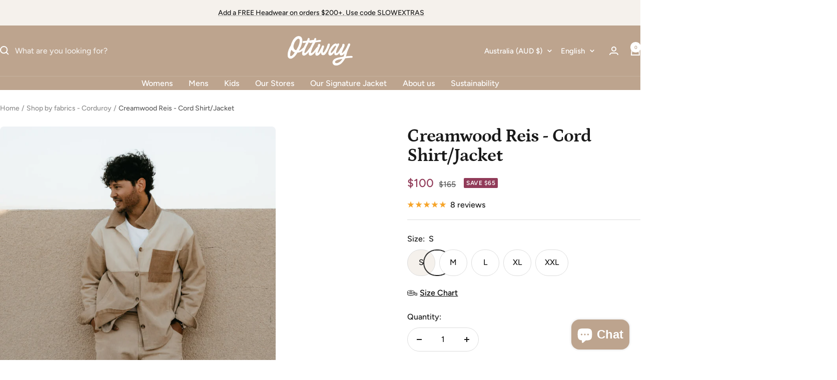

--- FILE ---
content_type: text/html; charset=utf-8
request_url: https://www.ottwaythelabel.com/collections/shop-by-fabrics-corduroy-1/products/creamwood-reis-cord-shirt-jacket
body_size: 83923
content:
<!doctype html><html class="no-js" lang="en" dir="ltr">
  <head>


<!-- Google Tag Manager -->
<script>(function(w,d,s,l,i){w[l]=w[l]||[];w[l].push({'gtm.start':
new Date().getTime(),event:'gtm.js'});var f=d.getElementsByTagName(s)[0],
j=d.createElement(s),dl=l!='dataLayer'?'&l='+l:'';j.async=true;j.src=
'https://www.googletagmanager.com/gtm.js?id='+i+dl;f.parentNode.insertBefore(j,f);
})(window,document,'script','dataLayer','GTM-MK2HX76');</script>
<!-- End Google Tag Manager -->

    

<!-- Global site tag (gtag.js) - Google Ads: 779902630 -->
<script async src="https://www.googletagmanager.com/gtag/js?id=AW-779902630"></script>
<script>
  window.dataLayer = window.dataLayer || [];
  function gtag(){dataLayer.push(arguments);}
  gtag('js', new Date());

  gtag('config', 'AW-779902630', {'allow_enhanced_conversions': true});
</script>
  
  
  
  <!-- Global site tag (gtag.js) - Google Ads: 10859121400 OTTWAY USA Account -->
<script async src="https://www.googletagmanager.com/gtag/js?id=AW-10859121400"></script>
<script>
  window.dataLayer = window.dataLayer || [];
  function gtag(){dataLayer.push(arguments);}
  gtag('js', new Date());

  gtag('config', 'AW-10859121400');
</script>
  <!-- END Global site tag (gtag.js) - Google Ads: 10859121400 OTTWAY USA Account -->
  
  
  <!-- Event snippet for Website traffic conversion page OTTWAY Google USA Account -->
<script>
  gtag('event', 'conversion', {'send_to': 'AW-10859121400/hak7CJiX7LYDEPiVhLoo'});
</script>

    <!-- END Event snippet for Website traffic conversion page OTTWAY Google USA Account -->


    
    <meta charset="utf-8">
    <meta name="viewport" content="width=device-width, initial-scale=1.0, height=device-height, minimum-scale=1.0, maximum-scale=1.0">
    <meta name="theme-color" content="#bda48e">

    <title>Creamwood Reis - Cord Shirt/Jacket</title><meta name="description" content="Unique Vintage designs for him and for her. Made to last with premium quality cotton. Loose and effortless style with a retro finish. AfterPay available."><link rel="canonical" href="https://www.ottwaythelabel.com/products/creamwood-reis-cord-shirt-jacket"><link rel="shortcut icon" href="//www.ottwaythelabel.com/cdn/shop/files/OTTWAY_Logo_mini.png?v=1705885859&width=96" type="image/png"><link rel="preconnect" href="https://cdn.shopify.com">
    <link rel="dns-prefetch" href="https://productreviews.shopifycdn.com">
    <link rel="dns-prefetch" href="https://www.google-analytics.com"><link rel="preconnect" href="https://fonts.shopifycdn.com" crossorigin><link rel="preload" as="style" href="//www.ottwaythelabel.com/cdn/shop/t/62/assets/theme.css?v=136395869245329598281731072572">
    <link rel="preload" as="script" href="//www.ottwaythelabel.com/cdn/shop/t/62/assets/vendor.js?v=32643890569905814191730868163">
    <link rel="preload" as="script" href="//www.ottwaythelabel.com/cdn/shop/t/62/assets/theme.js?v=148393579530827558531730868163"><link rel="preload" as="fetch" href="/products/creamwood-reis-cord-shirt-jacket.js" crossorigin><link rel="preload" as="script" href="//www.ottwaythelabel.com/cdn/shop/t/62/assets/flickity.js?v=176646718982628074891730868163"><meta property="og:type" content="product">
  <meta property="og:title" content="Creamwood Reis - Cord Shirt/Jacket">
  <meta property="product:price:amount" content="100">
  <meta property="product:price:currency" content="AUD"><meta property="og:image" content="http://www.ottwaythelabel.com/cdn/shop/files/Antromxottway-8239.jpg?v=1716875983&width=1024">
  <meta property="og:image:secure_url" content="https://www.ottwaythelabel.com/cdn/shop/files/Antromxottway-8239.jpg?v=1716875983&width=1024">
  <meta property="og:image:width" content="2000">
  <meta property="og:image:height" content="3000"><meta property="og:description" content="Unique Vintage designs for him and for her. Made to last with premium quality cotton. Loose and effortless style with a retro finish. AfterPay available."><meta property="og:url" content="https://www.ottwaythelabel.com/products/creamwood-reis-cord-shirt-jacket">
<meta property="og:site_name" content="OTTWAY"><meta name="twitter:card" content="summary"><meta name="twitter:title" content="Creamwood Reis - Cord Shirt/Jacket">
  <meta name="twitter:description" content="A part of the Reis corduroy family, the Creamwood is a unique extension with gathered inspiration from time spent in nature. Boasting a mixed earthen and timber colourway, cut and sewn into a flowing, tapered stand out design. Think more comfort, uniqueness, durability and warmth than standard corduroy. Wear it solo, thrown over a favourite and take a step back to a classic time in a unique design.

Fine vintage corduroy
Single left chest pocket

Casual soft fit 
A tapered rounded bottom 
Side pockets
100% Cotton

Size
The models are 184cm and wear the size L. If you are looking for an oversized look, go a size up. If you need further information please click the &quot;Chat with us&quot; button and will help you select your size.
Returns 
This specific design is a discounted item and can not be returned or exchanged."><meta name="twitter:image" content="https://www.ottwaythelabel.com/cdn/shop/files/Antromxottway-8239.jpg?v=1716875983&width=1200">
  <meta name="twitter:image:alt" content="">
    <script type="application/ld+json">{"@context":"http:\/\/schema.org\/","@id":"\/products\/creamwood-reis-cord-shirt-jacket#product","@type":"ProductGroup","brand":{"@type":"Brand","name":"OTTWAY"},"category":"Coats \u0026 Jackets","description":"A part of the Reis corduroy family, the Creamwood is a unique extension with gathered inspiration from time spent in nature. Boasting a mixed earthen and timber colourway, cut and sewn into a flowing, tapered stand out design. Think more comfort, uniqueness, durability and warmth than standard corduroy. Wear it solo, thrown over a favourite and take a step back to a classic time in a unique design.\n\nFine vintage corduroy\nSingle left chest pocket\n\nCasual soft fit \nA tapered rounded bottom \nSide pockets\n100% Cotton\n\nSize\nThe models are 184cm and wear the size L. If you are looking for an oversized look, go a size up. If you need further information please click the \"Chat with us\" button and will help you select your size.\nReturns \nThis specific design is a discounted item and can not be returned or exchanged.","hasVariant":[{"@id":"\/products\/creamwood-reis-cord-shirt-jacket?variant=42862832877790#variant","@type":"Product","gtin":"32877790","image":"https:\/\/www.ottwaythelabel.com\/cdn\/shop\/files\/Antromxottway-8239.jpg?v=1716875983\u0026width=1920","name":"Creamwood Reis - Cord Shirt\/Jacket - S","offers":{"@id":"\/products\/creamwood-reis-cord-shirt-jacket?variant=42862832877790#offer","@type":"Offer","availability":"http:\/\/schema.org\/InStock","price":"100.00","priceCurrency":"AUD","url":"https:\/\/www.ottwaythelabel.com\/products\/creamwood-reis-cord-shirt-jacket?variant=42862832877790"},"sku":"RSJC001S"},{"@id":"\/products\/creamwood-reis-cord-shirt-jacket?variant=42862832910558#variant","@type":"Product","gtin":"32910558","image":"https:\/\/www.ottwaythelabel.com\/cdn\/shop\/files\/Antromxottway-8239.jpg?v=1716875983\u0026width=1920","name":"Creamwood Reis - Cord Shirt\/Jacket - M","offers":{"@id":"\/products\/creamwood-reis-cord-shirt-jacket?variant=42862832910558#offer","@type":"Offer","availability":"http:\/\/schema.org\/InStock","price":"100.00","priceCurrency":"AUD","url":"https:\/\/www.ottwaythelabel.com\/products\/creamwood-reis-cord-shirt-jacket?variant=42862832910558"},"sku":"RSJC002M"},{"@id":"\/products\/creamwood-reis-cord-shirt-jacket?variant=42862832943326#variant","@type":"Product","gtin":"32943326","image":"https:\/\/www.ottwaythelabel.com\/cdn\/shop\/files\/Antromxottway-8239.jpg?v=1716875983\u0026width=1920","name":"Creamwood Reis - Cord Shirt\/Jacket - L","offers":{"@id":"\/products\/creamwood-reis-cord-shirt-jacket?variant=42862832943326#offer","@type":"Offer","availability":"http:\/\/schema.org\/InStock","price":"100.00","priceCurrency":"AUD","url":"https:\/\/www.ottwaythelabel.com\/products\/creamwood-reis-cord-shirt-jacket?variant=42862832943326"},"sku":"RSJC003L"},{"@id":"\/products\/creamwood-reis-cord-shirt-jacket?variant=42862832976094#variant","@type":"Product","gtin":"32976094","image":"https:\/\/www.ottwaythelabel.com\/cdn\/shop\/files\/Antromxottway-8239.jpg?v=1716875983\u0026width=1920","name":"Creamwood Reis - Cord Shirt\/Jacket - XL","offers":{"@id":"\/products\/creamwood-reis-cord-shirt-jacket?variant=42862832976094#offer","@type":"Offer","availability":"http:\/\/schema.org\/InStock","price":"100.00","priceCurrency":"AUD","url":"https:\/\/www.ottwaythelabel.com\/products\/creamwood-reis-cord-shirt-jacket?variant=42862832976094"},"sku":"RSJC004XL"},{"@id":"\/products\/creamwood-reis-cord-shirt-jacket?variant=43716925030622#variant","@type":"Product","gtin":"25030622","image":"https:\/\/www.ottwaythelabel.com\/cdn\/shop\/files\/Antromxottway-8239.jpg?v=1716875983\u0026width=1920","name":"Creamwood Reis - Cord Shirt\/Jacket - XXL","offers":{"@id":"\/products\/creamwood-reis-cord-shirt-jacket?variant=43716925030622#offer","@type":"Offer","availability":"http:\/\/schema.org\/InStock","price":"100.00","priceCurrency":"AUD","url":"https:\/\/www.ottwaythelabel.com\/products\/creamwood-reis-cord-shirt-jacket?variant=43716925030622"},"sku":"RSJC005XXL"}],"name":"Creamwood Reis - Cord Shirt\/Jacket","productGroupID":"7666028314846","url":"https:\/\/www.ottwaythelabel.com\/products\/creamwood-reis-cord-shirt-jacket"}</script><script type="application/ld+json">
  {
    "@context": "https://schema.org",
    "@type": "BreadcrumbList",
    "itemListElement": [{
        "@type": "ListItem",
        "position": 1,
        "name": "Home",
        "item": "https://www.ottwaythelabel.com"
      },{
            "@type": "ListItem",
            "position": 2,
            "name": "Shop by fabrics - Corduroy",
            "item": "https://www.ottwaythelabel.com/collections/shop-by-fabrics-corduroy-1"
          }, {
            "@type": "ListItem",
            "position": 3,
            "name": "Creamwood Reis - Cord Shirt\/Jacket",
            "item": "https://www.ottwaythelabel.com/products/creamwood-reis-cord-shirt-jacket"
          }]
  }
</script>
    <link rel="preload" href="//www.ottwaythelabel.com/cdn/fonts/petrona/petrona_n7.8f0b6938e4c6f57dca1d71c2d799a3a6be96af37.woff2" as="font" type="font/woff2" crossorigin><link rel="preload" href="//www.ottwaythelabel.com/cdn/fonts/figtree/figtree_n5.3b6b7df38aa5986536945796e1f947445832047c.woff2" as="font" type="font/woff2" crossorigin><style>
  /* Typography (heading) */
  @font-face {
  font-family: Petrona;
  font-weight: 700;
  font-style: normal;
  font-display: swap;
  src: url("//www.ottwaythelabel.com/cdn/fonts/petrona/petrona_n7.8f0b6938e4c6f57dca1d71c2d799a3a6be96af37.woff2") format("woff2"),
       url("//www.ottwaythelabel.com/cdn/fonts/petrona/petrona_n7.9d88fb3c3e708e09dfffac76539bc871aceddbeb.woff") format("woff");
}

@font-face {
  font-family: Petrona;
  font-weight: 700;
  font-style: italic;
  font-display: swap;
  src: url("//www.ottwaythelabel.com/cdn/fonts/petrona/petrona_i7.675a611e19a4501392d3d73ea4c2ef1a076809f6.woff2") format("woff2"),
       url("//www.ottwaythelabel.com/cdn/fonts/petrona/petrona_i7.4a7c01f1737983e5b658690665885c4681dca91f.woff") format("woff");
}

/* Typography (body) */
  @font-face {
  font-family: Figtree;
  font-weight: 500;
  font-style: normal;
  font-display: swap;
  src: url("//www.ottwaythelabel.com/cdn/fonts/figtree/figtree_n5.3b6b7df38aa5986536945796e1f947445832047c.woff2") format("woff2"),
       url("//www.ottwaythelabel.com/cdn/fonts/figtree/figtree_n5.f26bf6dcae278b0ed902605f6605fa3338e81dab.woff") format("woff");
}

@font-face {
  font-family: Figtree;
  font-weight: 500;
  font-style: italic;
  font-display: swap;
  src: url("//www.ottwaythelabel.com/cdn/fonts/figtree/figtree_i5.969396f679a62854cf82dbf67acc5721e41351f0.woff2") format("woff2"),
       url("//www.ottwaythelabel.com/cdn/fonts/figtree/figtree_i5.93bc1cad6c73ca9815f9777c49176dfc9d2890dd.woff") format("woff");
}

@font-face {
  font-family: Figtree;
  font-weight: 600;
  font-style: normal;
  font-display: swap;
  src: url("//www.ottwaythelabel.com/cdn/fonts/figtree/figtree_n6.9d1ea52bb49a0a86cfd1b0383d00f83d3fcc14de.woff2") format("woff2"),
       url("//www.ottwaythelabel.com/cdn/fonts/figtree/figtree_n6.f0fcdea525a0e47b2ae4ab645832a8e8a96d31d3.woff") format("woff");
}

@font-face {
  font-family: Figtree;
  font-weight: 600;
  font-style: italic;
  font-display: swap;
  src: url("//www.ottwaythelabel.com/cdn/fonts/figtree/figtree_i6.702baae75738b446cfbed6ac0d60cab7b21e61ba.woff2") format("woff2"),
       url("//www.ottwaythelabel.com/cdn/fonts/figtree/figtree_i6.6b8dc40d16c9905d29525156e284509f871ce8f9.woff") format("woff");
}

:root {
    --menu-sale-color:#8d3220;--heading-color: 26, 26, 26;
    --text-color: 26, 26, 26;
    --background: 255, 255, 255;
    --secondary-background: 245, 241, 236;
    --border-color: 221, 221, 221;
    --border-color-darker: 163, 163, 163;
    --success-color: 140, 102, 63;
    --success-background: 232, 224, 217;
    --error-color: 222, 42, 42;
    --error-background: 253, 240, 240;
    --primary-button-background: 140, 102, 63;
    --primary-button-text-color: 255, 255, 255;
    --secondary-button-background: 189, 164, 142;
    --secondary-button-text-color: 86, 17, 42;
    --product-star-rating: 246, 164, 41;
    --product-on-sale-accent: 145, 59, 89;
    --product-sold-out-accent: 111, 113, 155;
    --product-custom-label-background: 64, 93, 230;
    --product-custom-label-text-color: 255, 255, 255;
    --product-custom-label-2-background: 243, 229, 182;
    --product-custom-label-2-text-color: 0, 0, 0;
    --product-low-stock-text-color: 222, 42, 42;
    --product-in-stock-text-color: 46, 158, 123;
    --loading-bar-background: 26, 26, 26;

    /* We duplicate some "base" colors as root colors, which is useful to use on drawer elements or popover without. Those should not be overridden to avoid issues */
    --root-heading-color: 26, 26, 26;
    --root-text-color: 26, 26, 26;
    --root-background: 255, 255, 255;
    --root-border-color: 221, 221, 221;
    --root-primary-button-background: 140, 102, 63;
    --root-primary-button-text-color: 255, 255, 255;

    --base-font-size: 16px;
    --heading-font-family: Petrona, serif;
    --heading-font-weight: 700;
    --heading-font-style: normal;
    --heading-text-transform: normal;
    --text-font-family: Figtree, sans-serif;
    --text-font-weight: 500;
    --text-font-style: normal;
    --text-font-bold-weight: 600;

    /* Typography (font size) */
    --heading-xxsmall-font-size: 11px;
    --heading-xsmall-font-size: 11px;
    --heading-small-font-size: 12px;
    --heading-large-font-size: 36px;
    --heading-h1-font-size: 36px;
    --heading-h2-font-size: 30px;
    --heading-h3-font-size: 26px;
    --heading-h4-font-size: 24px;
    --heading-h5-font-size: 20px;
    --heading-h6-font-size: 16px;

    /* Control the look and feel of the theme by changing radius of various elements */
    --button-border-radius: 30px;
    --block-border-radius: 16px;
    --block-border-radius-reduced: 8px;
    --color-swatch-border-radius: 100%;

    /* Button size */
    --button-height: 48px;
    --button-small-height: 40px;

    /* Form related */
    --form-input-field-height: 48px;
    --form-input-gap: 16px;
    --form-submit-margin: 24px;

    /* Product listing related variables */
    --product-list-block-spacing: 32px;

    /* Video related */
    --play-button-background: 255, 255, 255;
    --play-button-arrow: 26, 26, 26;

    /* RTL support */
    --transform-logical-flip: 1;
    --transform-origin-start: left;
    --transform-origin-end: right;

    /* Other */
    --zoom-cursor-svg-url: url(//www.ottwaythelabel.com/cdn/shop/t/62/assets/zoom-cursor.svg?v=102922374734873140491730868163);
    --arrow-right-svg-url: url(//www.ottwaythelabel.com/cdn/shop/t/62/assets/arrow-right.svg?v=88946934944805437251730868163);
    --arrow-left-svg-url: url(//www.ottwaythelabel.com/cdn/shop/t/62/assets/arrow-left.svg?v=112457598847827652331730868163);

    /* Some useful variables that we can reuse in our CSS. Some explanation are needed for some of them:
       - container-max-width-minus-gutters: represents the container max width without the edge gutters
       - container-outer-width: considering the screen width, represent all the space outside the container
       - container-outer-margin: same as container-outer-width but get set to 0 inside a container
       - container-inner-width: the effective space inside the container (minus gutters)
       - grid-column-width: represents the width of a single column of the grid
       - vertical-breather: this is a variable that defines the global "spacing" between sections, and inside the section
                            to create some "breath" and minimum spacing
     */
    --container-max-width: 1600px;
    --container-gutter: 24px;
    --container-max-width-minus-gutters: calc(var(--container-max-width) - (var(--container-gutter)) * 2);
    --container-outer-width: max(calc((100vw - var(--container-max-width-minus-gutters)) / 2), var(--container-gutter));
    --container-outer-margin: var(--container-outer-width);
    --container-inner-width: calc(100vw - var(--container-outer-width) * 2);

    --grid-column-count: 10;
    --grid-gap: 24px;
    --grid-column-width: calc((100vw - var(--container-outer-width) * 2 - var(--grid-gap) * (var(--grid-column-count) - 1)) / var(--grid-column-count));

    --vertical-breather: 28px;
    --vertical-breather-tight: 28px;

    /* Shopify related variables */
    --payment-terms-background-color: #ffffff;

    --sidebar-menu-background: 245, 241, 236;
    --sidebar-menu-text-color: 26, 26, 26;
  }

  @media screen and (min-width: 741px) {
    :root {
      --container-gutter: 40px;
      --grid-column-count: 20;
      --vertical-breather: 40px;
      --vertical-breather-tight: 40px;

      /* Typography (font size) */
      --heading-xsmall-font-size: 12px;
      --heading-small-font-size: 13px;
      --heading-large-font-size: 52px;
      --heading-h1-font-size: 48px;
      --heading-h2-font-size: 38px;
      --heading-h3-font-size: 32px;
      --heading-h4-font-size: 24px;
      --heading-h5-font-size: 20px;
      --heading-h6-font-size: 18px;

      /* Form related */
      --form-input-field-height: 52px;
      --form-submit-margin: 32px;

      /* Button size */
      --button-height: 52px;
      --button-small-height: 44px;
    }
  }

  @media screen and (min-width: 1200px) {
    :root {
      --vertical-breather: 48px;
      --vertical-breather-tight: 48px;
      --product-list-block-spacing: 48px;

      /* Typography */
      --heading-large-font-size: 64px;
      --heading-h1-font-size: 56px;
      --heading-h2-font-size: 48px;
      --heading-h3-font-size: 36px;
      --heading-h4-font-size: 30px;
      --heading-h5-font-size: 24px;
      --heading-h6-font-size: 18px;
    }
  }

  @media screen and (min-width: 1600px) {
    :root {
      --vertical-breather: 48px;
      --vertical-breather-tight: 48px;
    }
  }
</style>
    <script>
  // This allows to expose several variables to the global scope, to be used in scripts
  window.themeVariables = {
    settings: {
      direction: "ltr",
      pageType: "product",
      cartCount: 0,
      moneyFormat: "\u003cspan class=money\u003e${{amount_no_decimals}}\u003c\/span\u003e",
      moneyWithCurrencyFormat: "\u003cspan class=money\u003e${{amount_no_decimals}} AUD\u003c\/span\u003e",
      showVendor: false,
      discountMode: "saving",
      currencyCodeEnabled: false,
      cartType: "drawer",
      cartCurrency: "AUD",
      mobileZoomFactor: 2.5
    },

    routes: {
      host: "www.ottwaythelabel.com",
      rootUrl: "\/",
      rootUrlWithoutSlash: '',
      cartUrl: "\/cart",
      cartAddUrl: "\/cart\/add",
      cartChangeUrl: "\/cart\/change",
      searchUrl: "\/search",
      predictiveSearchUrl: "\/search\/suggest",
      productRecommendationsUrl: "\/recommendations\/products"
    },

    strings: {
      accessibilityDelete: "Delete",
      accessibilityClose: "Close",
      collectionSoldOut: "Sold out",
      collectionDiscount: "Save @savings@",
      productSalePrice: "Sale price",
      productRegularPrice: "Regular price",
      productFormUnavailable: "Unavailable",
      productFormSoldOut: "Sold out",
      productFormPreOrder: "Pre-order",
      productFormAddToCart: "Add to cart",
      searchNoResults: "No results could be found.",
      searchNewSearch: "New search",
      searchProducts: "Products",
      searchArticles: "Journal",
      searchPages: "Pages",
      searchCollections: "Collections",
      cartViewCart: "View cart",
      cartItemAdded: "Item added to your cart!",
      cartItemAddedShort: "Added to your cart!",
      cartAddOrderNote: "Add order note",
      cartEditOrderNote: "Edit order note",
      shippingEstimatorNoResults: "Sorry, we do not ship to your address.",
      shippingEstimatorOneResult: "There is one shipping rate for your address:",
      shippingEstimatorMultipleResults: "There are several shipping rates for your address:",
      shippingEstimatorError: "One or more error occurred while retrieving shipping rates:"
    },

    libs: {
      flickity: "\/\/www.ottwaythelabel.com\/cdn\/shop\/t\/62\/assets\/flickity.js?v=176646718982628074891730868163",
      photoswipe: "\/\/www.ottwaythelabel.com\/cdn\/shop\/t\/62\/assets\/photoswipe.js?v=132268647426145925301730868163",
      qrCode: "\/\/www.ottwaythelabel.com\/cdn\/shopifycloud\/storefront\/assets\/themes_support\/vendor\/qrcode-3f2b403b.js"
    },

    breakpoints: {
      phone: 'screen and (max-width: 740px)',
      tablet: 'screen and (min-width: 741px) and (max-width: 999px)',
      tabletAndUp: 'screen and (min-width: 741px)',
      pocket: 'screen and (max-width: 999px)',
      lap: 'screen and (min-width: 1000px) and (max-width: 1199px)',
      lapAndUp: 'screen and (min-width: 1000px)',
      desktop: 'screen and (min-width: 1200px)',
      wide: 'screen and (min-width: 1400px)'
    }
  };

  window.addEventListener('pageshow', async () => {
    const cartContent = await (await fetch(`${window.themeVariables.routes.cartUrl}.js`, {cache: 'reload'})).json();
    document.documentElement.dispatchEvent(new CustomEvent('cart:refresh', {detail: {cart: cartContent}}));
  });

  if ('noModule' in HTMLScriptElement.prototype) {
    // Old browsers (like IE) that does not support module will be considered as if not executing JS at all
    document.documentElement.className = document.documentElement.className.replace('no-js', 'js');

    requestAnimationFrame(() => {
      const viewportHeight = (window.visualViewport ? window.visualViewport.height : document.documentElement.clientHeight);
      document.documentElement.style.setProperty('--window-height',viewportHeight + 'px');
    });
  }// We save the product ID in local storage to be eventually used for recently viewed section
    try {
      const items = JSON.parse(localStorage.getItem('theme:recently-viewed-products') || '[]');

      // We check if the current product already exists, and if it does not, we add it at the start
      if (!items.includes(7666028314846)) {
        items.unshift(7666028314846);
      }

      localStorage.setItem('theme:recently-viewed-products', JSON.stringify(items.slice(0, 20)));
    } catch (e) {
      // Safari in private mode does not allow setting item, we silently fail
    }</script>

    <link rel="stylesheet" href="//www.ottwaythelabel.com/cdn/shop/t/62/assets/theme.css?v=136395869245329598281731072572">

    <script src="//www.ottwaythelabel.com/cdn/shop/t/62/assets/vendor.js?v=32643890569905814191730868163" defer></script>
    <script src="//www.ottwaythelabel.com/cdn/shop/t/62/assets/theme.js?v=148393579530827558531730868163" defer></script>
    <script src="//www.ottwaythelabel.com/cdn/shop/t/62/assets/custom.js?v=167639537848865775061730868163" defer></script>

    <script>window.performance && window.performance.mark && window.performance.mark('shopify.content_for_header.start');</script><meta name="google-site-verification" content="GNgSyF469RT64NVVG-n1HQ8ZgcyNktT_R2uwTA4S8-0">
<meta id="shopify-digital-wallet" name="shopify-digital-wallet" content="/17823893/digital_wallets/dialog">
<meta name="shopify-checkout-api-token" content="12959f335acb669a172ed176ef8a01a7">
<meta id="in-context-paypal-metadata" data-shop-id="17823893" data-venmo-supported="false" data-environment="production" data-locale="en_US" data-paypal-v4="true" data-currency="AUD">
<link rel="alternate" hreflang="x-default" href="https://www.ottwaythelabel.com/products/creamwood-reis-cord-shirt-jacket">
<link rel="alternate" hreflang="en" href="https://www.ottwaythelabel.com/products/creamwood-reis-cord-shirt-jacket">
<link rel="alternate" hreflang="ja" href="https://www.ottwaythelabel.com/ja/products/creamwood-reis-cord-shirt-jacket">
<link rel="alternate" hreflang="de" href="https://www.ottwaythelabel.com/de/products/creamwood-reis-cord-shirt-jacket">
<link rel="alternate" hreflang="en-GB" href="https://www.ottwaythelabel.com/en-gb/products/creamwood-reis-cord-shirt-jacket">
<link rel="alternate" hreflang="en-CA" href="https://www.ottwaythelabel.com/en-ca/products/creamwood-reis-cord-shirt-jacket">
<link rel="alternate" hreflang="en-NZ" href="https://www.ottwaythelabel.com/en-nz/products/creamwood-reis-cord-shirt-jacket">
<link rel="alternate" type="application/json+oembed" href="https://www.ottwaythelabel.com/products/creamwood-reis-cord-shirt-jacket.oembed">
<script async="async" src="/checkouts/internal/preloads.js?locale=en-AU"></script>
<link rel="preconnect" href="https://shop.app" crossorigin="anonymous">
<script async="async" src="https://shop.app/checkouts/internal/preloads.js?locale=en-AU&shop_id=17823893" crossorigin="anonymous"></script>
<script id="apple-pay-shop-capabilities" type="application/json">{"shopId":17823893,"countryCode":"AU","currencyCode":"AUD","merchantCapabilities":["supports3DS"],"merchantId":"gid:\/\/shopify\/Shop\/17823893","merchantName":"OTTWAY","requiredBillingContactFields":["postalAddress","email","phone"],"requiredShippingContactFields":["postalAddress","email","phone"],"shippingType":"shipping","supportedNetworks":["visa","masterCard","amex","jcb"],"total":{"type":"pending","label":"OTTWAY","amount":"1.00"},"shopifyPaymentsEnabled":true,"supportsSubscriptions":true}</script>
<script id="shopify-features" type="application/json">{"accessToken":"12959f335acb669a172ed176ef8a01a7","betas":["rich-media-storefront-analytics"],"domain":"www.ottwaythelabel.com","predictiveSearch":true,"shopId":17823893,"locale":"en"}</script>
<script>var Shopify = Shopify || {};
Shopify.shop = "isla-spirit.myshopify.com";
Shopify.locale = "en";
Shopify.currency = {"active":"AUD","rate":"1.0"};
Shopify.country = "AU";
Shopify.theme = {"name":"After Enhancify v2 \u0026 GiftNote","id":144862019806,"schema_name":"Focal","schema_version":"11.2.1","theme_store_id":714,"role":"main"};
Shopify.theme.handle = "null";
Shopify.theme.style = {"id":null,"handle":null};
Shopify.cdnHost = "www.ottwaythelabel.com/cdn";
Shopify.routes = Shopify.routes || {};
Shopify.routes.root = "/";</script>
<script type="module">!function(o){(o.Shopify=o.Shopify||{}).modules=!0}(window);</script>
<script>!function(o){function n(){var o=[];function n(){o.push(Array.prototype.slice.apply(arguments))}return n.q=o,n}var t=o.Shopify=o.Shopify||{};t.loadFeatures=n(),t.autoloadFeatures=n()}(window);</script>
<script>
  window.ShopifyPay = window.ShopifyPay || {};
  window.ShopifyPay.apiHost = "shop.app\/pay";
  window.ShopifyPay.redirectState = null;
</script>
<script id="shop-js-analytics" type="application/json">{"pageType":"product"}</script>
<script defer="defer" async type="module" src="//www.ottwaythelabel.com/cdn/shopifycloud/shop-js/modules/v2/client.init-shop-cart-sync_BT-GjEfc.en.esm.js"></script>
<script defer="defer" async type="module" src="//www.ottwaythelabel.com/cdn/shopifycloud/shop-js/modules/v2/chunk.common_D58fp_Oc.esm.js"></script>
<script defer="defer" async type="module" src="//www.ottwaythelabel.com/cdn/shopifycloud/shop-js/modules/v2/chunk.modal_xMitdFEc.esm.js"></script>
<script type="module">
  await import("//www.ottwaythelabel.com/cdn/shopifycloud/shop-js/modules/v2/client.init-shop-cart-sync_BT-GjEfc.en.esm.js");
await import("//www.ottwaythelabel.com/cdn/shopifycloud/shop-js/modules/v2/chunk.common_D58fp_Oc.esm.js");
await import("//www.ottwaythelabel.com/cdn/shopifycloud/shop-js/modules/v2/chunk.modal_xMitdFEc.esm.js");

  window.Shopify.SignInWithShop?.initShopCartSync?.({"fedCMEnabled":true,"windoidEnabled":true});

</script>
<script>
  window.Shopify = window.Shopify || {};
  if (!window.Shopify.featureAssets) window.Shopify.featureAssets = {};
  window.Shopify.featureAssets['shop-js'] = {"shop-cart-sync":["modules/v2/client.shop-cart-sync_DZOKe7Ll.en.esm.js","modules/v2/chunk.common_D58fp_Oc.esm.js","modules/v2/chunk.modal_xMitdFEc.esm.js"],"init-fed-cm":["modules/v2/client.init-fed-cm_B6oLuCjv.en.esm.js","modules/v2/chunk.common_D58fp_Oc.esm.js","modules/v2/chunk.modal_xMitdFEc.esm.js"],"shop-cash-offers":["modules/v2/client.shop-cash-offers_D2sdYoxE.en.esm.js","modules/v2/chunk.common_D58fp_Oc.esm.js","modules/v2/chunk.modal_xMitdFEc.esm.js"],"shop-login-button":["modules/v2/client.shop-login-button_QeVjl5Y3.en.esm.js","modules/v2/chunk.common_D58fp_Oc.esm.js","modules/v2/chunk.modal_xMitdFEc.esm.js"],"pay-button":["modules/v2/client.pay-button_DXTOsIq6.en.esm.js","modules/v2/chunk.common_D58fp_Oc.esm.js","modules/v2/chunk.modal_xMitdFEc.esm.js"],"shop-button":["modules/v2/client.shop-button_DQZHx9pm.en.esm.js","modules/v2/chunk.common_D58fp_Oc.esm.js","modules/v2/chunk.modal_xMitdFEc.esm.js"],"avatar":["modules/v2/client.avatar_BTnouDA3.en.esm.js"],"init-windoid":["modules/v2/client.init-windoid_CR1B-cfM.en.esm.js","modules/v2/chunk.common_D58fp_Oc.esm.js","modules/v2/chunk.modal_xMitdFEc.esm.js"],"init-shop-for-new-customer-accounts":["modules/v2/client.init-shop-for-new-customer-accounts_C_vY_xzh.en.esm.js","modules/v2/client.shop-login-button_QeVjl5Y3.en.esm.js","modules/v2/chunk.common_D58fp_Oc.esm.js","modules/v2/chunk.modal_xMitdFEc.esm.js"],"init-shop-email-lookup-coordinator":["modules/v2/client.init-shop-email-lookup-coordinator_BI7n9ZSv.en.esm.js","modules/v2/chunk.common_D58fp_Oc.esm.js","modules/v2/chunk.modal_xMitdFEc.esm.js"],"init-shop-cart-sync":["modules/v2/client.init-shop-cart-sync_BT-GjEfc.en.esm.js","modules/v2/chunk.common_D58fp_Oc.esm.js","modules/v2/chunk.modal_xMitdFEc.esm.js"],"shop-toast-manager":["modules/v2/client.shop-toast-manager_DiYdP3xc.en.esm.js","modules/v2/chunk.common_D58fp_Oc.esm.js","modules/v2/chunk.modal_xMitdFEc.esm.js"],"init-customer-accounts":["modules/v2/client.init-customer-accounts_D9ZNqS-Q.en.esm.js","modules/v2/client.shop-login-button_QeVjl5Y3.en.esm.js","modules/v2/chunk.common_D58fp_Oc.esm.js","modules/v2/chunk.modal_xMitdFEc.esm.js"],"init-customer-accounts-sign-up":["modules/v2/client.init-customer-accounts-sign-up_iGw4briv.en.esm.js","modules/v2/client.shop-login-button_QeVjl5Y3.en.esm.js","modules/v2/chunk.common_D58fp_Oc.esm.js","modules/v2/chunk.modal_xMitdFEc.esm.js"],"shop-follow-button":["modules/v2/client.shop-follow-button_CqMgW2wH.en.esm.js","modules/v2/chunk.common_D58fp_Oc.esm.js","modules/v2/chunk.modal_xMitdFEc.esm.js"],"checkout-modal":["modules/v2/client.checkout-modal_xHeaAweL.en.esm.js","modules/v2/chunk.common_D58fp_Oc.esm.js","modules/v2/chunk.modal_xMitdFEc.esm.js"],"shop-login":["modules/v2/client.shop-login_D91U-Q7h.en.esm.js","modules/v2/chunk.common_D58fp_Oc.esm.js","modules/v2/chunk.modal_xMitdFEc.esm.js"],"lead-capture":["modules/v2/client.lead-capture_BJmE1dJe.en.esm.js","modules/v2/chunk.common_D58fp_Oc.esm.js","modules/v2/chunk.modal_xMitdFEc.esm.js"],"payment-terms":["modules/v2/client.payment-terms_Ci9AEqFq.en.esm.js","modules/v2/chunk.common_D58fp_Oc.esm.js","modules/v2/chunk.modal_xMitdFEc.esm.js"]};
</script>
<script>(function() {
  var isLoaded = false;
  function asyncLoad() {
    if (isLoaded) return;
    isLoaded = true;
    var urls = ["https:\/\/servicify-appointments.herokuapp.com\/public\/frontend-v1.0.0.js?shop=isla-spirit.myshopify.com","https:\/\/cdn.nfcube.com\/instafeed-f9eba070ce07f7d961e6b5a6c993f35e.js?shop=isla-spirit.myshopify.com","https:\/\/ecommerce-editor-connector.live.gelato.tech\/ecommerce-editor\/v1\/shopify.esm.js?c=9920861d-a68a-46b4-b598-f440a81f8c79\u0026s=7ceadfc8-4551-4d3d-b202-a003e7978881\u0026shop=isla-spirit.myshopify.com","https:\/\/cdn.shopify.com\/s\/files\/1\/1782\/3893\/t\/62\/assets\/instant-pixel-site_893a9ebc9a09499e9ac2006dec65fb3d.js?v=1768571743\u0026shop=isla-spirit.myshopify.com"];
    for (var i = 0; i < urls.length; i++) {
      var s = document.createElement('script');
      s.type = 'text/javascript';
      s.async = true;
      s.src = urls[i];
      var x = document.getElementsByTagName('script')[0];
      x.parentNode.insertBefore(s, x);
    }
  };
  if(window.attachEvent) {
    window.attachEvent('onload', asyncLoad);
  } else {
    window.addEventListener('load', asyncLoad, false);
  }
})();</script>
<script id="__st">var __st={"a":17823893,"offset":39600,"reqid":"9eff35f1-be73-4298-b5fe-fa026e1c09f5-1769399169","pageurl":"www.ottwaythelabel.com\/collections\/shop-by-fabrics-corduroy-1\/products\/creamwood-reis-cord-shirt-jacket","u":"56bf08424299","p":"product","rtyp":"product","rid":7666028314846};</script>
<script>window.ShopifyPaypalV4VisibilityTracking = true;</script>
<script id="captcha-bootstrap">!function(){'use strict';const t='contact',e='account',n='new_comment',o=[[t,t],['blogs',n],['comments',n],[t,'customer']],c=[[e,'customer_login'],[e,'guest_login'],[e,'recover_customer_password'],[e,'create_customer']],r=t=>t.map((([t,e])=>`form[action*='/${t}']:not([data-nocaptcha='true']) input[name='form_type'][value='${e}']`)).join(','),a=t=>()=>t?[...document.querySelectorAll(t)].map((t=>t.form)):[];function s(){const t=[...o],e=r(t);return a(e)}const i='password',u='form_key',d=['recaptcha-v3-token','g-recaptcha-response','h-captcha-response',i],f=()=>{try{return window.sessionStorage}catch{return}},m='__shopify_v',_=t=>t.elements[u];function p(t,e,n=!1){try{const o=window.sessionStorage,c=JSON.parse(o.getItem(e)),{data:r}=function(t){const{data:e,action:n}=t;return t[m]||n?{data:e,action:n}:{data:t,action:n}}(c);for(const[e,n]of Object.entries(r))t.elements[e]&&(t.elements[e].value=n);n&&o.removeItem(e)}catch(o){console.error('form repopulation failed',{error:o})}}const l='form_type',E='cptcha';function T(t){t.dataset[E]=!0}const w=window,h=w.document,L='Shopify',v='ce_forms',y='captcha';let A=!1;((t,e)=>{const n=(g='f06e6c50-85a8-45c8-87d0-21a2b65856fe',I='https://cdn.shopify.com/shopifycloud/storefront-forms-hcaptcha/ce_storefront_forms_captcha_hcaptcha.v1.5.2.iife.js',D={infoText:'Protected by hCaptcha',privacyText:'Privacy',termsText:'Terms'},(t,e,n)=>{const o=w[L][v],c=o.bindForm;if(c)return c(t,g,e,D).then(n);var r;o.q.push([[t,g,e,D],n]),r=I,A||(h.body.append(Object.assign(h.createElement('script'),{id:'captcha-provider',async:!0,src:r})),A=!0)});var g,I,D;w[L]=w[L]||{},w[L][v]=w[L][v]||{},w[L][v].q=[],w[L][y]=w[L][y]||{},w[L][y].protect=function(t,e){n(t,void 0,e),T(t)},Object.freeze(w[L][y]),function(t,e,n,w,h,L){const[v,y,A,g]=function(t,e,n){const i=e?o:[],u=t?c:[],d=[...i,...u],f=r(d),m=r(i),_=r(d.filter((([t,e])=>n.includes(e))));return[a(f),a(m),a(_),s()]}(w,h,L),I=t=>{const e=t.target;return e instanceof HTMLFormElement?e:e&&e.form},D=t=>v().includes(t);t.addEventListener('submit',(t=>{const e=I(t);if(!e)return;const n=D(e)&&!e.dataset.hcaptchaBound&&!e.dataset.recaptchaBound,o=_(e),c=g().includes(e)&&(!o||!o.value);(n||c)&&t.preventDefault(),c&&!n&&(function(t){try{if(!f())return;!function(t){const e=f();if(!e)return;const n=_(t);if(!n)return;const o=n.value;o&&e.removeItem(o)}(t);const e=Array.from(Array(32),(()=>Math.random().toString(36)[2])).join('');!function(t,e){_(t)||t.append(Object.assign(document.createElement('input'),{type:'hidden',name:u})),t.elements[u].value=e}(t,e),function(t,e){const n=f();if(!n)return;const o=[...t.querySelectorAll(`input[type='${i}']`)].map((({name:t})=>t)),c=[...d,...o],r={};for(const[a,s]of new FormData(t).entries())c.includes(a)||(r[a]=s);n.setItem(e,JSON.stringify({[m]:1,action:t.action,data:r}))}(t,e)}catch(e){console.error('failed to persist form',e)}}(e),e.submit())}));const S=(t,e)=>{t&&!t.dataset[E]&&(n(t,e.some((e=>e===t))),T(t))};for(const o of['focusin','change'])t.addEventListener(o,(t=>{const e=I(t);D(e)&&S(e,y())}));const B=e.get('form_key'),M=e.get(l),P=B&&M;t.addEventListener('DOMContentLoaded',(()=>{const t=y();if(P)for(const e of t)e.elements[l].value===M&&p(e,B);[...new Set([...A(),...v().filter((t=>'true'===t.dataset.shopifyCaptcha))])].forEach((e=>S(e,t)))}))}(h,new URLSearchParams(w.location.search),n,t,e,['guest_login'])})(!0,!0)}();</script>
<script integrity="sha256-4kQ18oKyAcykRKYeNunJcIwy7WH5gtpwJnB7kiuLZ1E=" data-source-attribution="shopify.loadfeatures" defer="defer" src="//www.ottwaythelabel.com/cdn/shopifycloud/storefront/assets/storefront/load_feature-a0a9edcb.js" crossorigin="anonymous"></script>
<script crossorigin="anonymous" defer="defer" src="//www.ottwaythelabel.com/cdn/shopifycloud/storefront/assets/shopify_pay/storefront-65b4c6d7.js?v=20250812"></script>
<script data-source-attribution="shopify.dynamic_checkout.dynamic.init">var Shopify=Shopify||{};Shopify.PaymentButton=Shopify.PaymentButton||{isStorefrontPortableWallets:!0,init:function(){window.Shopify.PaymentButton.init=function(){};var t=document.createElement("script");t.src="https://www.ottwaythelabel.com/cdn/shopifycloud/portable-wallets/latest/portable-wallets.en.js",t.type="module",document.head.appendChild(t)}};
</script>
<script data-source-attribution="shopify.dynamic_checkout.buyer_consent">
  function portableWalletsHideBuyerConsent(e){var t=document.getElementById("shopify-buyer-consent"),n=document.getElementById("shopify-subscription-policy-button");t&&n&&(t.classList.add("hidden"),t.setAttribute("aria-hidden","true"),n.removeEventListener("click",e))}function portableWalletsShowBuyerConsent(e){var t=document.getElementById("shopify-buyer-consent"),n=document.getElementById("shopify-subscription-policy-button");t&&n&&(t.classList.remove("hidden"),t.removeAttribute("aria-hidden"),n.addEventListener("click",e))}window.Shopify?.PaymentButton&&(window.Shopify.PaymentButton.hideBuyerConsent=portableWalletsHideBuyerConsent,window.Shopify.PaymentButton.showBuyerConsent=portableWalletsShowBuyerConsent);
</script>
<script>
  function portableWalletsCleanup(e){e&&e.src&&console.error("Failed to load portable wallets script "+e.src);var t=document.querySelectorAll("shopify-accelerated-checkout .shopify-payment-button__skeleton, shopify-accelerated-checkout-cart .wallet-cart-button__skeleton"),e=document.getElementById("shopify-buyer-consent");for(let e=0;e<t.length;e++)t[e].remove();e&&e.remove()}function portableWalletsNotLoadedAsModule(e){e instanceof ErrorEvent&&"string"==typeof e.message&&e.message.includes("import.meta")&&"string"==typeof e.filename&&e.filename.includes("portable-wallets")&&(window.removeEventListener("error",portableWalletsNotLoadedAsModule),window.Shopify.PaymentButton.failedToLoad=e,"loading"===document.readyState?document.addEventListener("DOMContentLoaded",window.Shopify.PaymentButton.init):window.Shopify.PaymentButton.init())}window.addEventListener("error",portableWalletsNotLoadedAsModule);
</script>

<script type="module" src="https://www.ottwaythelabel.com/cdn/shopifycloud/portable-wallets/latest/portable-wallets.en.js" onError="portableWalletsCleanup(this)" crossorigin="anonymous"></script>
<script nomodule>
  document.addEventListener("DOMContentLoaded", portableWalletsCleanup);
</script>

<link id="shopify-accelerated-checkout-styles" rel="stylesheet" media="screen" href="https://www.ottwaythelabel.com/cdn/shopifycloud/portable-wallets/latest/accelerated-checkout-backwards-compat.css" crossorigin="anonymous">
<style id="shopify-accelerated-checkout-cart">
        #shopify-buyer-consent {
  margin-top: 1em;
  display: inline-block;
  width: 100%;
}

#shopify-buyer-consent.hidden {
  display: none;
}

#shopify-subscription-policy-button {
  background: none;
  border: none;
  padding: 0;
  text-decoration: underline;
  font-size: inherit;
  cursor: pointer;
}

#shopify-subscription-policy-button::before {
  box-shadow: none;
}

      </style>

<script>window.performance && window.performance.mark && window.performance.mark('shopify.content_for_header.end');</script>
   
    
    <script type="text/javascript">
    (function(c,l,a,r,i,t,y){
        c[a]=c[a]||function(){(c[a].q=c[a].q||[]).push(arguments)};
        t=l.createElement(r);t.async=1;t.src="https://www.clarity.ms/tag/"+i;
        y=l.getElementsByTagName(r)[0];y.parentNode.insertBefore(t,y);
    })(window, document, "clarity", "script", "aqdbsk2v9e");
</script>
    
  

<!-- BEGIN app block: shopify://apps/gelato-print-on-demand/blocks/product-personalizer/9f8f1130-ec83-4e2f-a417-5e69fb8f6e45 -->

<!-- Check if the URL contains '/pages/mobile-product-native/' -->

<script>

  const gelatoData = window.gelatoData || {};
  window.gelatoData = gelatoData;
  gelatoData.clientId = "";
  gelatoData.storeId = "";
  
  
  gelatoData.hiddenOptions = [];
  
  gelatoData.shippingPricesStoreIds = [
    // serhii-test
    '2a46f628-87d7-4e7d-b5bc-01809e94d439',
    // serhii-staging
    '1f3d3971-fba4-4c62-8397-59a6e19b893c',
    // gelato-testing-store
    '031f92d9-0db4-4759-b714-f98d45af251c',
    // mareena-live-4
    '08bd1a3e-007f-42d5-9602-cdad26fad1c1',
    // Gelateria
    '4a99a726-3342-4eff-9396-3f741942d063',
    // My Store
    '6453f421-fffc-4f07-bece-33074a17a8eb',
    // some staging store
    '2dc2d84a-8a61-4af3-b2d8-11152f014f02',
    // OP Live
    'fbecd4d3-372f-4dd8-a87a-53bc10e4d95f',
    // OP Stage
    '832b1f64-b03c-4311-9377-eceac53afc72',
    // polco-0-test
    'dc3cd90a-743c-45b1-b9b5-3a7b2dd78b2e',
  ];
  gelatoData.variantMetafields = [
  
    {
      id: "42862832877790",
      isPersonalizable: "",
      price: "10000",
      originalPrice: "16500"
    },
  
    {
      id: "42862832910558",
      isPersonalizable: "",
      price: "10000",
      originalPrice: "16500"
    },
  
    {
      id: "42862832943326",
      isPersonalizable: "",
      price: "10000",
      originalPrice: "16500"
    },
  
    {
      id: "42862832976094",
      isPersonalizable: "",
      price: "10000",
      originalPrice: "16500"
    },
  
    {
      id: "43716925030622",
      isPersonalizable: "",
      price: "10000",
      originalPrice: "16500"
    },
  
  ];
  gelatoData.currentProduct = {"id":7666028314846,"title":"Creamwood Reis - Cord Shirt\/Jacket","handle":"creamwood-reis-cord-shirt-jacket","description":"\u003cp\u003e\u003cspan class=\"s1\"\u003eA part of the Reis corduroy family, the Creamwood is a unique extension with gathered inspiration from time spent in nature. Boasting a mixed earthen and timber colourway, cut and sewn into a flowing, tapered stand out design. Think more comfort, uniqueness, durability and warmth than standard corduroy. Wear it solo, thrown over a favourite and take a step back to a classic\u003cspan\u003e \u003c\/span\u003etime in a unique design.\u003c\/span\u003e\u003c\/p\u003e\n\u003cul\u003e\n\u003cli\u003eFine vintage corduroy\u003c\/li\u003e\n\u003cli\u003eSingle left chest pocket\u003c\/li\u003e\n\u003cli\u003e\n\u003cmeta charset=\"utf-8\"\u003eCasual soft fit \u003c\/li\u003e\n\u003cli\u003eA tapered rounded bottom \u003c\/li\u003e\n\u003cli\u003eSide pockets\u003c\/li\u003e\n\u003cli\u003e100% Cotton\u003c\/li\u003e\n\u003c\/ul\u003e\n\u003cp\u003e\u003cstrong\u003eSize\u003c\/strong\u003e\u003c\/p\u003e\n\u003cp\u003e\u003cmeta charset=\"utf-8\"\u003e\u003cspan\u003eThe models are \u003c\/span\u003e\u003cspan\u003e184cm and\u003c\/span\u003e\u003cspan\u003e wear the size L. \u003c\/span\u003e\u003cmeta charset=\"utf-8\"\u003e\u003cspan\u003eIf you are looking for an oversized look, go a size up. \u003cmeta charset=\"utf-8\"\u003eIf you need further information please click the \"\u003cspan style=\"text-decoration: underline;\"\u003eChat with us\u003c\/span\u003e\" button and will help you select your size.\u003c\/span\u003e\u003c\/p\u003e\n\u003cp\u003e\u003cspan class=\"s1\"\u003e\u003cstrong\u003eReturns \u003c\/strong\u003e\u003c\/span\u003e\u003c\/p\u003e\n\u003cp\u003eThis specific design is a discounted item and can not be returned or exchanged.\u003c\/p\u003e","published_at":"2022-05-30T17:36:18+10:00","created_at":"2022-05-25T00:08:47+10:00","vendor":"OTTWAY","type":"Jacket","tags":["cord jacket","corduroy jacket","cream and brown corduroy jacket","cream corduroy jacket","gift for mens","gift shirts","jacket","mixed corduroy","new mates rates NOV 2025","ottway shirts","perfect gift","premiun quality shirt","prime quality shirts","Shacket","shaket","spo-default","spo-disabled","unique jacket","unique shirts","unisex clothing","unisex jacket","white jacket","winter jacket"],"price":10000,"price_min":10000,"price_max":10000,"available":true,"price_varies":false,"compare_at_price":16500,"compare_at_price_min":16500,"compare_at_price_max":16500,"compare_at_price_varies":false,"variants":[{"id":42862832877790,"title":"S","option1":"S","option2":null,"option3":null,"sku":"RSJC001S","requires_shipping":true,"taxable":true,"featured_image":null,"available":true,"name":"Creamwood Reis - Cord Shirt\/Jacket - S","public_title":"S","options":["S"],"price":10000,"weight":900,"compare_at_price":16500,"inventory_quantity":7,"inventory_management":"shopify","inventory_policy":"deny","barcode":"32877790","requires_selling_plan":false,"selling_plan_allocations":[]},{"id":42862832910558,"title":"M","option1":"M","option2":null,"option3":null,"sku":"RSJC002M","requires_shipping":true,"taxable":true,"featured_image":null,"available":true,"name":"Creamwood Reis - Cord Shirt\/Jacket - M","public_title":"M","options":["M"],"price":10000,"weight":900,"compare_at_price":16500,"inventory_quantity":3,"inventory_management":"shopify","inventory_policy":"deny","barcode":"32910558","requires_selling_plan":false,"selling_plan_allocations":[]},{"id":42862832943326,"title":"L","option1":"L","option2":null,"option3":null,"sku":"RSJC003L","requires_shipping":true,"taxable":true,"featured_image":null,"available":true,"name":"Creamwood Reis - Cord Shirt\/Jacket - L","public_title":"L","options":["L"],"price":10000,"weight":900,"compare_at_price":16500,"inventory_quantity":2,"inventory_management":"shopify","inventory_policy":"deny","barcode":"32943326","requires_selling_plan":false,"selling_plan_allocations":[]},{"id":42862832976094,"title":"XL","option1":"XL","option2":null,"option3":null,"sku":"RSJC004XL","requires_shipping":true,"taxable":true,"featured_image":null,"available":true,"name":"Creamwood Reis - Cord Shirt\/Jacket - XL","public_title":"XL","options":["XL"],"price":10000,"weight":900,"compare_at_price":16500,"inventory_quantity":2,"inventory_management":"shopify","inventory_policy":"deny","barcode":"32976094","requires_selling_plan":false,"selling_plan_allocations":[]},{"id":43716925030622,"title":"XXL","option1":"XXL","option2":null,"option3":null,"sku":"RSJC005XXL","requires_shipping":true,"taxable":true,"featured_image":null,"available":true,"name":"Creamwood Reis - Cord Shirt\/Jacket - XXL","public_title":"XXL","options":["XXL"],"price":10000,"weight":900,"compare_at_price":16500,"inventory_quantity":1,"inventory_management":"shopify","inventory_policy":"deny","barcode":"25030622","requires_selling_plan":false,"selling_plan_allocations":[]}],"images":["\/\/www.ottwaythelabel.com\/cdn\/shop\/files\/Antromxottway-8239.jpg?v=1716875983","\/\/www.ottwaythelabel.com\/cdn\/shop\/files\/Antromxottway-8247.jpg?v=1716875983","\/\/www.ottwaythelabel.com\/cdn\/shop\/files\/Antromxottway-8234.jpg?v=1716875983","\/\/www.ottwaythelabel.com\/cdn\/shop\/products\/creamwood-3.jpg?v=1716875972","\/\/www.ottwaythelabel.com\/cdn\/shop\/products\/calayombards-184.jpg?v=1716875972","\/\/www.ottwaythelabel.com\/cdn\/shop\/products\/calayombards-196.jpg?v=1716875972","\/\/www.ottwaythelabel.com\/cdn\/shop\/products\/calayombards-212.jpg?v=1716875972","\/\/www.ottwaythelabel.com\/cdn\/shop\/products\/cabinshirts-22.jpg?v=1716875972","\/\/www.ottwaythelabel.com\/cdn\/shop\/products\/webmalecamisa-1_1c47b9bf-0e49-4d2f-bdee-43920a2d3d5f.jpg?v=1716875972","\/\/www.ottwaythelabel.com\/cdn\/shop\/products\/webmalecamisa-6.jpg?v=1716875972"],"featured_image":"\/\/www.ottwaythelabel.com\/cdn\/shop\/files\/Antromxottway-8239.jpg?v=1716875983","options":["Size"],"media":[{"alt":null,"id":33878444802270,"position":1,"preview_image":{"aspect_ratio":0.667,"height":3000,"width":2000,"src":"\/\/www.ottwaythelabel.com\/cdn\/shop\/files\/Antromxottway-8239.jpg?v=1716875983"},"aspect_ratio":0.667,"height":3000,"media_type":"image","src":"\/\/www.ottwaythelabel.com\/cdn\/shop\/files\/Antromxottway-8239.jpg?v=1716875983","width":2000},{"alt":null,"id":33878444769502,"position":2,"preview_image":{"aspect_ratio":0.664,"height":3012,"width":2000,"src":"\/\/www.ottwaythelabel.com\/cdn\/shop\/files\/Antromxottway-8247.jpg?v=1716875983"},"aspect_ratio":0.664,"height":3012,"media_type":"image","src":"\/\/www.ottwaythelabel.com\/cdn\/shop\/files\/Antromxottway-8247.jpg?v=1716875983","width":2000},{"alt":null,"id":33878444736734,"position":3,"preview_image":{"aspect_ratio":0.667,"height":3000,"width":2000,"src":"\/\/www.ottwaythelabel.com\/cdn\/shop\/files\/Antromxottway-8234.jpg?v=1716875983"},"aspect_ratio":0.667,"height":3000,"media_type":"image","src":"\/\/www.ottwaythelabel.com\/cdn\/shop\/files\/Antromxottway-8234.jpg?v=1716875983","width":2000},{"alt":null,"id":29901572604126,"position":4,"preview_image":{"aspect_ratio":0.676,"height":2366,"width":1600,"src":"\/\/www.ottwaythelabel.com\/cdn\/shop\/products\/creamwood-3.jpg?v=1716875972"},"aspect_ratio":0.676,"height":2366,"media_type":"image","src":"\/\/www.ottwaythelabel.com\/cdn\/shop\/products\/creamwood-3.jpg?v=1716875972","width":1600},{"alt":null,"id":29901544587486,"position":5,"preview_image":{"aspect_ratio":0.667,"height":2400,"width":1600,"src":"\/\/www.ottwaythelabel.com\/cdn\/shop\/products\/calayombards-184.jpg?v=1716875972"},"aspect_ratio":0.667,"height":2400,"media_type":"image","src":"\/\/www.ottwaythelabel.com\/cdn\/shop\/products\/calayombards-184.jpg?v=1716875972","width":1600},{"alt":null,"id":29901544620254,"position":6,"preview_image":{"aspect_ratio":0.667,"height":2400,"width":1600,"src":"\/\/www.ottwaythelabel.com\/cdn\/shop\/products\/calayombards-196.jpg?v=1716875972"},"aspect_ratio":0.667,"height":2400,"media_type":"image","src":"\/\/www.ottwaythelabel.com\/cdn\/shop\/products\/calayombards-196.jpg?v=1716875972","width":1600},{"alt":null,"id":29901544751326,"position":7,"preview_image":{"aspect_ratio":0.667,"height":2400,"width":1600,"src":"\/\/www.ottwaythelabel.com\/cdn\/shop\/products\/calayombards-212.jpg?v=1716875972"},"aspect_ratio":0.667,"height":2400,"media_type":"image","src":"\/\/www.ottwaythelabel.com\/cdn\/shop\/products\/calayombards-212.jpg?v=1716875972","width":1600},{"alt":null,"id":29901603078366,"position":8,"preview_image":{"aspect_ratio":0.667,"height":2400,"width":1600,"src":"\/\/www.ottwaythelabel.com\/cdn\/shop\/products\/cabinshirts-22.jpg?v=1716875972"},"aspect_ratio":0.667,"height":2400,"media_type":"image","src":"\/\/www.ottwaythelabel.com\/cdn\/shop\/products\/cabinshirts-22.jpg?v=1716875972","width":1600},{"alt":null,"id":29877701050590,"position":9,"preview_image":{"aspect_ratio":0.667,"height":2400,"width":1600,"src":"\/\/www.ottwaythelabel.com\/cdn\/shop\/products\/webmalecamisa-1_1c47b9bf-0e49-4d2f-bdee-43920a2d3d5f.jpg?v=1716875972"},"aspect_ratio":0.667,"height":2400,"media_type":"image","src":"\/\/www.ottwaythelabel.com\/cdn\/shop\/products\/webmalecamisa-1_1c47b9bf-0e49-4d2f-bdee-43920a2d3d5f.jpg?v=1716875972","width":1600},{"alt":null,"id":29877701148894,"position":10,"preview_image":{"aspect_ratio":0.667,"height":2400,"width":1600,"src":"\/\/www.ottwaythelabel.com\/cdn\/shop\/products\/webmalecamisa-6.jpg?v=1716875972"},"aspect_ratio":0.667,"height":2400,"media_type":"image","src":"\/\/www.ottwaythelabel.com\/cdn\/shop\/products\/webmalecamisa-6.jpg?v=1716875972","width":1600},{"alt":null,"id":29877730836702,"position":11,"preview_image":{"aspect_ratio":0.563,"height":1920,"width":1080,"src":"\/\/www.ottwaythelabel.com\/cdn\/shop\/products\/ba636cc1b9294f45a4c329a73ea7a13d.thumbnail.0000000.jpg?v=1653407624"},"aspect_ratio":0.563,"duration":15682,"media_type":"video","sources":[{"format":"mp4","height":480,"mime_type":"video\/mp4","url":"\/\/www.ottwaythelabel.com\/cdn\/shop\/videos\/c\/vp\/ba636cc1b9294f45a4c329a73ea7a13d\/ba636cc1b9294f45a4c329a73ea7a13d.SD-480p-1.5Mbps.mp4?v=0","width":270},{"format":"mp4","height":720,"mime_type":"video\/mp4","url":"\/\/www.ottwaythelabel.com\/cdn\/shop\/videos\/c\/vp\/ba636cc1b9294f45a4c329a73ea7a13d\/ba636cc1b9294f45a4c329a73ea7a13d.HD-720p-4.5Mbps.mp4?v=0","width":406},{"format":"mp4","height":1080,"mime_type":"video\/mp4","url":"\/\/www.ottwaythelabel.com\/cdn\/shop\/videos\/c\/vp\/ba636cc1b9294f45a4c329a73ea7a13d\/ba636cc1b9294f45a4c329a73ea7a13d.HD-1080p-7.2Mbps.mp4?v=0","width":608},{"format":"m3u8","height":1080,"mime_type":"application\/x-mpegURL","url":"\/\/www.ottwaythelabel.com\/cdn\/shop\/videos\/c\/vp\/ba636cc1b9294f45a4c329a73ea7a13d\/ba636cc1b9294f45a4c329a73ea7a13d.m3u8?v=0","width":608}]}],"requires_selling_plan":false,"selling_plan_groups":[],"content":"\u003cp\u003e\u003cspan class=\"s1\"\u003eA part of the Reis corduroy family, the Creamwood is a unique extension with gathered inspiration from time spent in nature. Boasting a mixed earthen and timber colourway, cut and sewn into a flowing, tapered stand out design. Think more comfort, uniqueness, durability and warmth than standard corduroy. Wear it solo, thrown over a favourite and take a step back to a classic\u003cspan\u003e \u003c\/span\u003etime in a unique design.\u003c\/span\u003e\u003c\/p\u003e\n\u003cul\u003e\n\u003cli\u003eFine vintage corduroy\u003c\/li\u003e\n\u003cli\u003eSingle left chest pocket\u003c\/li\u003e\n\u003cli\u003e\n\u003cmeta charset=\"utf-8\"\u003eCasual soft fit \u003c\/li\u003e\n\u003cli\u003eA tapered rounded bottom \u003c\/li\u003e\n\u003cli\u003eSide pockets\u003c\/li\u003e\n\u003cli\u003e100% Cotton\u003c\/li\u003e\n\u003c\/ul\u003e\n\u003cp\u003e\u003cstrong\u003eSize\u003c\/strong\u003e\u003c\/p\u003e\n\u003cp\u003e\u003cmeta charset=\"utf-8\"\u003e\u003cspan\u003eThe models are \u003c\/span\u003e\u003cspan\u003e184cm and\u003c\/span\u003e\u003cspan\u003e wear the size L. \u003c\/span\u003e\u003cmeta charset=\"utf-8\"\u003e\u003cspan\u003eIf you are looking for an oversized look, go a size up. \u003cmeta charset=\"utf-8\"\u003eIf you need further information please click the \"\u003cspan style=\"text-decoration: underline;\"\u003eChat with us\u003c\/span\u003e\" button and will help you select your size.\u003c\/span\u003e\u003c\/p\u003e\n\u003cp\u003e\u003cspan class=\"s1\"\u003e\u003cstrong\u003eReturns \u003c\/strong\u003e\u003c\/span\u003e\u003c\/p\u003e\n\u003cp\u003eThis specific design is a discounted item and can not be returned or exchanged.\u003c\/p\u003e"}
  gelatoData.gelatoPPSelectors = {}
  
  
  
  
  
  gelatoData.gelatoPPSelectors.showPersonalizeTab = Boolean(true)
  gelatoData.gelatoPPSelectors.hidePreviewButton = Boolean(false)
  gelatoData.gelatoPPSelectors.zoomInPreview = Boolean(false)
  gelatoData.gelatoPPSelectors.enableManualSaveDraft = Boolean(false)
</script>
<script type="module" src="https://cdn.shopify.com/extensions/019b282f-7411-756b-a439-7fe707e364e8/gelato-print-on-demand-168/assets/messageListener.js" defer="defer"></script>











  
    
    
    
      <!-- BEGIN app snippet: intercept-add-to-cart-button --><script type="module">
  import { selectors, selectorsDelimiter, getAddToCartButton, getAddToCartForms, getQuantityInput } from "https://cdn.shopify.com/extensions/019b282f-7411-756b-a439-7fe707e364e8/gelato-print-on-demand-168/assets/selectors.js";
  import { sendAddToCartEvent } from "https://cdn.shopify.com/extensions/019b282f-7411-756b-a439-7fe707e364e8/gelato-print-on-demand-168/assets/customEvents.js";

  function getVariantIdControl() {
    const forms = getAddToCartForms();
    for (const form of forms) {
      if (form) {
        const select = form.querySelector(selectors.productVariantId.join(selectorsDelimiter));
        const input = form.querySelector('input[name="id"]');

        if (select || input) {
          return select || input;
        }
      }
    }
  }

  const addToCartButton = getAddToCartButton();
  const addToCartListenerName = 'gelato-add-to-cart';

  // Use a custom attribute to track if handler is already attached
  if (addToCartButton && !window.gelatoListeners?.some(({ name }) => name === addToCartListenerName)) {
    window.gelatoListeners = window.gelatoListeners || [];
    window.gelatoListeners.push({ name: addToCartListenerName, element: addToCartButton });

    const addToCartEventHandler = (e) => {
      const variantId = getVariantIdControl()?.value;
      const quantity = getQuantityInput() || 1;

      // intercept add to cart button click
      const properties = {
        _customizationId: '',
        _inPagePersonalization: false,
        _variantId: variantId,
      }
      const addToCartData = {
        properties,
        quantity: quantity,
        variant_id: variantId,
        product_id: '7666028314846',
      };
      window.removeEventListener('click', addToCartEventHandler);
      sendAddToCartEvent(addToCartData);
    }
    addToCartButton?.addEventListener('click', addToCartEventHandler);
  }
</script>
<!-- END app snippet -->
      
    
  
    
    
    
      <!-- BEGIN app snippet: intercept-add-to-cart-button --><script type="module">
  import { selectors, selectorsDelimiter, getAddToCartButton, getAddToCartForms, getQuantityInput } from "https://cdn.shopify.com/extensions/019b282f-7411-756b-a439-7fe707e364e8/gelato-print-on-demand-168/assets/selectors.js";
  import { sendAddToCartEvent } from "https://cdn.shopify.com/extensions/019b282f-7411-756b-a439-7fe707e364e8/gelato-print-on-demand-168/assets/customEvents.js";

  function getVariantIdControl() {
    const forms = getAddToCartForms();
    for (const form of forms) {
      if (form) {
        const select = form.querySelector(selectors.productVariantId.join(selectorsDelimiter));
        const input = form.querySelector('input[name="id"]');

        if (select || input) {
          return select || input;
        }
      }
    }
  }

  const addToCartButton = getAddToCartButton();
  const addToCartListenerName = 'gelato-add-to-cart';

  // Use a custom attribute to track if handler is already attached
  if (addToCartButton && !window.gelatoListeners?.some(({ name }) => name === addToCartListenerName)) {
    window.gelatoListeners = window.gelatoListeners || [];
    window.gelatoListeners.push({ name: addToCartListenerName, element: addToCartButton });

    const addToCartEventHandler = (e) => {
      const variantId = getVariantIdControl()?.value;
      const quantity = getQuantityInput() || 1;

      // intercept add to cart button click
      const properties = {
        _customizationId: '',
        _inPagePersonalization: false,
        _variantId: variantId,
      }
      const addToCartData = {
        properties,
        quantity: quantity,
        variant_id: variantId,
        product_id: '7666028314846',
      };
      window.removeEventListener('click', addToCartEventHandler);
      sendAddToCartEvent(addToCartData);
    }
    addToCartButton?.addEventListener('click', addToCartEventHandler);
  }
</script>
<!-- END app snippet -->
      
    
  
    
    
    
      <!-- BEGIN app snippet: intercept-add-to-cart-button --><script type="module">
  import { selectors, selectorsDelimiter, getAddToCartButton, getAddToCartForms, getQuantityInput } from "https://cdn.shopify.com/extensions/019b282f-7411-756b-a439-7fe707e364e8/gelato-print-on-demand-168/assets/selectors.js";
  import { sendAddToCartEvent } from "https://cdn.shopify.com/extensions/019b282f-7411-756b-a439-7fe707e364e8/gelato-print-on-demand-168/assets/customEvents.js";

  function getVariantIdControl() {
    const forms = getAddToCartForms();
    for (const form of forms) {
      if (form) {
        const select = form.querySelector(selectors.productVariantId.join(selectorsDelimiter));
        const input = form.querySelector('input[name="id"]');

        if (select || input) {
          return select || input;
        }
      }
    }
  }

  const addToCartButton = getAddToCartButton();
  const addToCartListenerName = 'gelato-add-to-cart';

  // Use a custom attribute to track if handler is already attached
  if (addToCartButton && !window.gelatoListeners?.some(({ name }) => name === addToCartListenerName)) {
    window.gelatoListeners = window.gelatoListeners || [];
    window.gelatoListeners.push({ name: addToCartListenerName, element: addToCartButton });

    const addToCartEventHandler = (e) => {
      const variantId = getVariantIdControl()?.value;
      const quantity = getQuantityInput() || 1;

      // intercept add to cart button click
      const properties = {
        _customizationId: '',
        _inPagePersonalization: false,
        _variantId: variantId,
      }
      const addToCartData = {
        properties,
        quantity: quantity,
        variant_id: variantId,
        product_id: '7666028314846',
      };
      window.removeEventListener('click', addToCartEventHandler);
      sendAddToCartEvent(addToCartData);
    }
    addToCartButton?.addEventListener('click', addToCartEventHandler);
  }
</script>
<!-- END app snippet -->
      
    
  
    
    
    
      <!-- BEGIN app snippet: intercept-add-to-cart-button --><script type="module">
  import { selectors, selectorsDelimiter, getAddToCartButton, getAddToCartForms, getQuantityInput } from "https://cdn.shopify.com/extensions/019b282f-7411-756b-a439-7fe707e364e8/gelato-print-on-demand-168/assets/selectors.js";
  import { sendAddToCartEvent } from "https://cdn.shopify.com/extensions/019b282f-7411-756b-a439-7fe707e364e8/gelato-print-on-demand-168/assets/customEvents.js";

  function getVariantIdControl() {
    const forms = getAddToCartForms();
    for (const form of forms) {
      if (form) {
        const select = form.querySelector(selectors.productVariantId.join(selectorsDelimiter));
        const input = form.querySelector('input[name="id"]');

        if (select || input) {
          return select || input;
        }
      }
    }
  }

  const addToCartButton = getAddToCartButton();
  const addToCartListenerName = 'gelato-add-to-cart';

  // Use a custom attribute to track if handler is already attached
  if (addToCartButton && !window.gelatoListeners?.some(({ name }) => name === addToCartListenerName)) {
    window.gelatoListeners = window.gelatoListeners || [];
    window.gelatoListeners.push({ name: addToCartListenerName, element: addToCartButton });

    const addToCartEventHandler = (e) => {
      const variantId = getVariantIdControl()?.value;
      const quantity = getQuantityInput() || 1;

      // intercept add to cart button click
      const properties = {
        _customizationId: '',
        _inPagePersonalization: false,
        _variantId: variantId,
      }
      const addToCartData = {
        properties,
        quantity: quantity,
        variant_id: variantId,
        product_id: '7666028314846',
      };
      window.removeEventListener('click', addToCartEventHandler);
      sendAddToCartEvent(addToCartData);
    }
    addToCartButton?.addEventListener('click', addToCartEventHandler);
  }
</script>
<!-- END app snippet -->
      
    
  
    
    
    
      <!-- BEGIN app snippet: intercept-add-to-cart-button --><script type="module">
  import { selectors, selectorsDelimiter, getAddToCartButton, getAddToCartForms, getQuantityInput } from "https://cdn.shopify.com/extensions/019b282f-7411-756b-a439-7fe707e364e8/gelato-print-on-demand-168/assets/selectors.js";
  import { sendAddToCartEvent } from "https://cdn.shopify.com/extensions/019b282f-7411-756b-a439-7fe707e364e8/gelato-print-on-demand-168/assets/customEvents.js";

  function getVariantIdControl() {
    const forms = getAddToCartForms();
    for (const form of forms) {
      if (form) {
        const select = form.querySelector(selectors.productVariantId.join(selectorsDelimiter));
        const input = form.querySelector('input[name="id"]');

        if (select || input) {
          return select || input;
        }
      }
    }
  }

  const addToCartButton = getAddToCartButton();
  const addToCartListenerName = 'gelato-add-to-cart';

  // Use a custom attribute to track if handler is already attached
  if (addToCartButton && !window.gelatoListeners?.some(({ name }) => name === addToCartListenerName)) {
    window.gelatoListeners = window.gelatoListeners || [];
    window.gelatoListeners.push({ name: addToCartListenerName, element: addToCartButton });

    const addToCartEventHandler = (e) => {
      const variantId = getVariantIdControl()?.value;
      const quantity = getQuantityInput() || 1;

      // intercept add to cart button click
      const properties = {
        _customizationId: '',
        _inPagePersonalization: false,
        _variantId: variantId,
      }
      const addToCartData = {
        properties,
        quantity: quantity,
        variant_id: variantId,
        product_id: '7666028314846',
      };
      window.removeEventListener('click', addToCartEventHandler);
      sendAddToCartEvent(addToCartData);
    }
    addToCartButton?.addEventListener('click', addToCartEventHandler);
  }
</script>
<!-- END app snippet -->
      
    
  



  <script>
    window.useGelatoThemeAppExtForPersonalization = false;
  </script>



<!-- END app block --><!-- BEGIN app block: shopify://apps/simprosys-google-shopping-feed/blocks/core_settings_block/1f0b859e-9fa6-4007-97e8-4513aff5ff3b --><!-- BEGIN: GSF App Core Tags & Scripts by Simprosys Google Shopping Feed -->









<!-- END: GSF App Core Tags & Scripts by Simprosys Google Shopping Feed -->
<!-- END app block --><!-- BEGIN app block: shopify://apps/sami-product-labels/blocks/app-embed-block/b9b44663-5d51-4be1-8104-faedd68da8c5 --><script type="text/javascript">
  window.Samita = window.Samita || {};
  Samita.ProductLabels = Samita.ProductLabels || {};
  Samita.ProductLabels.locale  = {"shop_locale":{"locale":"en","enabled":true,"primary":true,"published":true}};
  Samita.ProductLabels.page = {title : document.title.replaceAll('"', "'"), href : window.location.href, type: "product", page_id: "419885809886"};
  Samita.ProductLabels.dataShop = Samita.ProductLabels.dataShop || {};Samita.ProductLabels.dataShop = {"install":1,"configuration":{"money_format":"<span class=money>${{amount_no_decimals}}</span>"},"pricing":{"plan":"FREE","features":{"chose_product_form_collections_tag":true,"design_custom_unlimited_position":true,"design_countdown_timer_label_badge":true,"design_text_hover_label_badge":true,"label_display_product_page_first_image":true,"choose_product_variants":true,"choose_country_restriction":false,"conditions_specific_products":-1,"conditions_include_exclude_product_tag":true,"conditions_inventory_status":true,"conditions_sale_products":true,"conditions_customer_tag":true,"conditions_products_created_published":true,"conditions_set_visibility_date_time":true,"conditions_work_with_metafields":true,"images_samples":{"collections":["free_labels","custom","suggestions_for_you","all"]},"badges_labels_conditions":{"fields":["ALL","PRODUCTS","TITLE","TYPE","VENDOR","VARIANT_PRICE","COMPARE_PRICE","SALE_PRICE","OPTION","TAG","WEIGHT","CREATE","PUBLISH","METAFIELD","VARIANT_METAFIELD","INVENTORY","VARIANT_INVENTORY","VARIANTS","COLLECTIONS","CUSTOMER","CUSTOMER_TAG","CUSTOMER_ORDER_COUNT","CUSTOMER_TOTAL_SPENT","CUSTOMER_PURCHASE","CUSTOMER_COMPANY_NAME","PAGE","LANGUAGE","COUNTRY"]}}},"settings":{"notUseSearchFileApp":false,"general":{"maximum_condition":"3"},"watermark":true,"translations":[]},"url":"isla-spirit.myshopify.com","base_app_url":"https://label.samita.io/","app_url":"https://d3g7uyxz2n998u.cloudfront.net/","storefront_access_token":"f692079ee2bbb1a713f91c593eedbc2b"};Samita.ProductLabels.dataShop.configuration.money_format = "\u003cspan class=money\u003e${{amount_no_decimals}}\u003c\/span\u003e";if (typeof Shopify!= "undefined" && Shopify?.theme?.role != "main") {Samita.ProductLabels.dataShop.settings.notUseSearchFileApp = false;}
  Samita.ProductLabels.theme_id =null;
  Samita.ProductLabels.products = Samita.ProductLabels.products || [];Samita.ProductLabels.product ={"id":7666028314846,"title":"Creamwood Reis - Cord Shirt\/Jacket","handle":"creamwood-reis-cord-shirt-jacket","description":"\u003cp\u003e\u003cspan class=\"s1\"\u003eA part of the Reis corduroy family, the Creamwood is a unique extension with gathered inspiration from time spent in nature. Boasting a mixed earthen and timber colourway, cut and sewn into a flowing, tapered stand out design. Think more comfort, uniqueness, durability and warmth than standard corduroy. Wear it solo, thrown over a favourite and take a step back to a classic\u003cspan\u003e \u003c\/span\u003etime in a unique design.\u003c\/span\u003e\u003c\/p\u003e\n\u003cul\u003e\n\u003cli\u003eFine vintage corduroy\u003c\/li\u003e\n\u003cli\u003eSingle left chest pocket\u003c\/li\u003e\n\u003cli\u003e\n\u003cmeta charset=\"utf-8\"\u003eCasual soft fit \u003c\/li\u003e\n\u003cli\u003eA tapered rounded bottom \u003c\/li\u003e\n\u003cli\u003eSide pockets\u003c\/li\u003e\n\u003cli\u003e100% Cotton\u003c\/li\u003e\n\u003c\/ul\u003e\n\u003cp\u003e\u003cstrong\u003eSize\u003c\/strong\u003e\u003c\/p\u003e\n\u003cp\u003e\u003cmeta charset=\"utf-8\"\u003e\u003cspan\u003eThe models are \u003c\/span\u003e\u003cspan\u003e184cm and\u003c\/span\u003e\u003cspan\u003e wear the size L. \u003c\/span\u003e\u003cmeta charset=\"utf-8\"\u003e\u003cspan\u003eIf you are looking for an oversized look, go a size up. \u003cmeta charset=\"utf-8\"\u003eIf you need further information please click the \"\u003cspan style=\"text-decoration: underline;\"\u003eChat with us\u003c\/span\u003e\" button and will help you select your size.\u003c\/span\u003e\u003c\/p\u003e\n\u003cp\u003e\u003cspan class=\"s1\"\u003e\u003cstrong\u003eReturns \u003c\/strong\u003e\u003c\/span\u003e\u003c\/p\u003e\n\u003cp\u003eThis specific design is a discounted item and can not be returned or exchanged.\u003c\/p\u003e","published_at":"2022-05-30T17:36:18+10:00","created_at":"2022-05-25T00:08:47+10:00","vendor":"OTTWAY","type":"Jacket","tags":["cord jacket","corduroy jacket","cream and brown corduroy jacket","cream corduroy jacket","gift for mens","gift shirts","jacket","mixed corduroy","new mates rates NOV 2025","ottway shirts","perfect gift","premiun quality shirt","prime quality shirts","Shacket","shaket","spo-default","spo-disabled","unique jacket","unique shirts","unisex clothing","unisex jacket","white jacket","winter jacket"],"price":10000,"price_min":10000,"price_max":10000,"available":true,"price_varies":false,"compare_at_price":16500,"compare_at_price_min":16500,"compare_at_price_max":16500,"compare_at_price_varies":false,"variants":[{"id":42862832877790,"title":"S","option1":"S","option2":null,"option3":null,"sku":"RSJC001S","requires_shipping":true,"taxable":true,"featured_image":null,"available":true,"name":"Creamwood Reis - Cord Shirt\/Jacket - S","public_title":"S","options":["S"],"price":10000,"weight":900,"compare_at_price":16500,"inventory_quantity":7,"inventory_management":"shopify","inventory_policy":"deny","barcode":"32877790","requires_selling_plan":false,"selling_plan_allocations":[]},{"id":42862832910558,"title":"M","option1":"M","option2":null,"option3":null,"sku":"RSJC002M","requires_shipping":true,"taxable":true,"featured_image":null,"available":true,"name":"Creamwood Reis - Cord Shirt\/Jacket - M","public_title":"M","options":["M"],"price":10000,"weight":900,"compare_at_price":16500,"inventory_quantity":3,"inventory_management":"shopify","inventory_policy":"deny","barcode":"32910558","requires_selling_plan":false,"selling_plan_allocations":[]},{"id":42862832943326,"title":"L","option1":"L","option2":null,"option3":null,"sku":"RSJC003L","requires_shipping":true,"taxable":true,"featured_image":null,"available":true,"name":"Creamwood Reis - Cord Shirt\/Jacket - L","public_title":"L","options":["L"],"price":10000,"weight":900,"compare_at_price":16500,"inventory_quantity":2,"inventory_management":"shopify","inventory_policy":"deny","barcode":"32943326","requires_selling_plan":false,"selling_plan_allocations":[]},{"id":42862832976094,"title":"XL","option1":"XL","option2":null,"option3":null,"sku":"RSJC004XL","requires_shipping":true,"taxable":true,"featured_image":null,"available":true,"name":"Creamwood Reis - Cord Shirt\/Jacket - XL","public_title":"XL","options":["XL"],"price":10000,"weight":900,"compare_at_price":16500,"inventory_quantity":2,"inventory_management":"shopify","inventory_policy":"deny","barcode":"32976094","requires_selling_plan":false,"selling_plan_allocations":[]},{"id":43716925030622,"title":"XXL","option1":"XXL","option2":null,"option3":null,"sku":"RSJC005XXL","requires_shipping":true,"taxable":true,"featured_image":null,"available":true,"name":"Creamwood Reis - Cord Shirt\/Jacket - XXL","public_title":"XXL","options":["XXL"],"price":10000,"weight":900,"compare_at_price":16500,"inventory_quantity":1,"inventory_management":"shopify","inventory_policy":"deny","barcode":"25030622","requires_selling_plan":false,"selling_plan_allocations":[]}],"images":["\/\/www.ottwaythelabel.com\/cdn\/shop\/files\/Antromxottway-8239.jpg?v=1716875983","\/\/www.ottwaythelabel.com\/cdn\/shop\/files\/Antromxottway-8247.jpg?v=1716875983","\/\/www.ottwaythelabel.com\/cdn\/shop\/files\/Antromxottway-8234.jpg?v=1716875983","\/\/www.ottwaythelabel.com\/cdn\/shop\/products\/creamwood-3.jpg?v=1716875972","\/\/www.ottwaythelabel.com\/cdn\/shop\/products\/calayombards-184.jpg?v=1716875972","\/\/www.ottwaythelabel.com\/cdn\/shop\/products\/calayombards-196.jpg?v=1716875972","\/\/www.ottwaythelabel.com\/cdn\/shop\/products\/calayombards-212.jpg?v=1716875972","\/\/www.ottwaythelabel.com\/cdn\/shop\/products\/cabinshirts-22.jpg?v=1716875972","\/\/www.ottwaythelabel.com\/cdn\/shop\/products\/webmalecamisa-1_1c47b9bf-0e49-4d2f-bdee-43920a2d3d5f.jpg?v=1716875972","\/\/www.ottwaythelabel.com\/cdn\/shop\/products\/webmalecamisa-6.jpg?v=1716875972"],"featured_image":"\/\/www.ottwaythelabel.com\/cdn\/shop\/files\/Antromxottway-8239.jpg?v=1716875983","options":["Size"],"media":[{"alt":null,"id":33878444802270,"position":1,"preview_image":{"aspect_ratio":0.667,"height":3000,"width":2000,"src":"\/\/www.ottwaythelabel.com\/cdn\/shop\/files\/Antromxottway-8239.jpg?v=1716875983"},"aspect_ratio":0.667,"height":3000,"media_type":"image","src":"\/\/www.ottwaythelabel.com\/cdn\/shop\/files\/Antromxottway-8239.jpg?v=1716875983","width":2000},{"alt":null,"id":33878444769502,"position":2,"preview_image":{"aspect_ratio":0.664,"height":3012,"width":2000,"src":"\/\/www.ottwaythelabel.com\/cdn\/shop\/files\/Antromxottway-8247.jpg?v=1716875983"},"aspect_ratio":0.664,"height":3012,"media_type":"image","src":"\/\/www.ottwaythelabel.com\/cdn\/shop\/files\/Antromxottway-8247.jpg?v=1716875983","width":2000},{"alt":null,"id":33878444736734,"position":3,"preview_image":{"aspect_ratio":0.667,"height":3000,"width":2000,"src":"\/\/www.ottwaythelabel.com\/cdn\/shop\/files\/Antromxottway-8234.jpg?v=1716875983"},"aspect_ratio":0.667,"height":3000,"media_type":"image","src":"\/\/www.ottwaythelabel.com\/cdn\/shop\/files\/Antromxottway-8234.jpg?v=1716875983","width":2000},{"alt":null,"id":29901572604126,"position":4,"preview_image":{"aspect_ratio":0.676,"height":2366,"width":1600,"src":"\/\/www.ottwaythelabel.com\/cdn\/shop\/products\/creamwood-3.jpg?v=1716875972"},"aspect_ratio":0.676,"height":2366,"media_type":"image","src":"\/\/www.ottwaythelabel.com\/cdn\/shop\/products\/creamwood-3.jpg?v=1716875972","width":1600},{"alt":null,"id":29901544587486,"position":5,"preview_image":{"aspect_ratio":0.667,"height":2400,"width":1600,"src":"\/\/www.ottwaythelabel.com\/cdn\/shop\/products\/calayombards-184.jpg?v=1716875972"},"aspect_ratio":0.667,"height":2400,"media_type":"image","src":"\/\/www.ottwaythelabel.com\/cdn\/shop\/products\/calayombards-184.jpg?v=1716875972","width":1600},{"alt":null,"id":29901544620254,"position":6,"preview_image":{"aspect_ratio":0.667,"height":2400,"width":1600,"src":"\/\/www.ottwaythelabel.com\/cdn\/shop\/products\/calayombards-196.jpg?v=1716875972"},"aspect_ratio":0.667,"height":2400,"media_type":"image","src":"\/\/www.ottwaythelabel.com\/cdn\/shop\/products\/calayombards-196.jpg?v=1716875972","width":1600},{"alt":null,"id":29901544751326,"position":7,"preview_image":{"aspect_ratio":0.667,"height":2400,"width":1600,"src":"\/\/www.ottwaythelabel.com\/cdn\/shop\/products\/calayombards-212.jpg?v=1716875972"},"aspect_ratio":0.667,"height":2400,"media_type":"image","src":"\/\/www.ottwaythelabel.com\/cdn\/shop\/products\/calayombards-212.jpg?v=1716875972","width":1600},{"alt":null,"id":29901603078366,"position":8,"preview_image":{"aspect_ratio":0.667,"height":2400,"width":1600,"src":"\/\/www.ottwaythelabel.com\/cdn\/shop\/products\/cabinshirts-22.jpg?v=1716875972"},"aspect_ratio":0.667,"height":2400,"media_type":"image","src":"\/\/www.ottwaythelabel.com\/cdn\/shop\/products\/cabinshirts-22.jpg?v=1716875972","width":1600},{"alt":null,"id":29877701050590,"position":9,"preview_image":{"aspect_ratio":0.667,"height":2400,"width":1600,"src":"\/\/www.ottwaythelabel.com\/cdn\/shop\/products\/webmalecamisa-1_1c47b9bf-0e49-4d2f-bdee-43920a2d3d5f.jpg?v=1716875972"},"aspect_ratio":0.667,"height":2400,"media_type":"image","src":"\/\/www.ottwaythelabel.com\/cdn\/shop\/products\/webmalecamisa-1_1c47b9bf-0e49-4d2f-bdee-43920a2d3d5f.jpg?v=1716875972","width":1600},{"alt":null,"id":29877701148894,"position":10,"preview_image":{"aspect_ratio":0.667,"height":2400,"width":1600,"src":"\/\/www.ottwaythelabel.com\/cdn\/shop\/products\/webmalecamisa-6.jpg?v=1716875972"},"aspect_ratio":0.667,"height":2400,"media_type":"image","src":"\/\/www.ottwaythelabel.com\/cdn\/shop\/products\/webmalecamisa-6.jpg?v=1716875972","width":1600},{"alt":null,"id":29877730836702,"position":11,"preview_image":{"aspect_ratio":0.563,"height":1920,"width":1080,"src":"\/\/www.ottwaythelabel.com\/cdn\/shop\/products\/ba636cc1b9294f45a4c329a73ea7a13d.thumbnail.0000000.jpg?v=1653407624"},"aspect_ratio":0.563,"duration":15682,"media_type":"video","sources":[{"format":"mp4","height":480,"mime_type":"video\/mp4","url":"\/\/www.ottwaythelabel.com\/cdn\/shop\/videos\/c\/vp\/ba636cc1b9294f45a4c329a73ea7a13d\/ba636cc1b9294f45a4c329a73ea7a13d.SD-480p-1.5Mbps.mp4?v=0","width":270},{"format":"mp4","height":720,"mime_type":"video\/mp4","url":"\/\/www.ottwaythelabel.com\/cdn\/shop\/videos\/c\/vp\/ba636cc1b9294f45a4c329a73ea7a13d\/ba636cc1b9294f45a4c329a73ea7a13d.HD-720p-4.5Mbps.mp4?v=0","width":406},{"format":"mp4","height":1080,"mime_type":"video\/mp4","url":"\/\/www.ottwaythelabel.com\/cdn\/shop\/videos\/c\/vp\/ba636cc1b9294f45a4c329a73ea7a13d\/ba636cc1b9294f45a4c329a73ea7a13d.HD-1080p-7.2Mbps.mp4?v=0","width":608},{"format":"m3u8","height":1080,"mime_type":"application\/x-mpegURL","url":"\/\/www.ottwaythelabel.com\/cdn\/shop\/videos\/c\/vp\/ba636cc1b9294f45a4c329a73ea7a13d\/ba636cc1b9294f45a4c329a73ea7a13d.m3u8?v=0","width":608}]}],"requires_selling_plan":false,"selling_plan_groups":[],"content":"\u003cp\u003e\u003cspan class=\"s1\"\u003eA part of the Reis corduroy family, the Creamwood is a unique extension with gathered inspiration from time spent in nature. Boasting a mixed earthen and timber colourway, cut and sewn into a flowing, tapered stand out design. Think more comfort, uniqueness, durability and warmth than standard corduroy. Wear it solo, thrown over a favourite and take a step back to a classic\u003cspan\u003e \u003c\/span\u003etime in a unique design.\u003c\/span\u003e\u003c\/p\u003e\n\u003cul\u003e\n\u003cli\u003eFine vintage corduroy\u003c\/li\u003e\n\u003cli\u003eSingle left chest pocket\u003c\/li\u003e\n\u003cli\u003e\n\u003cmeta charset=\"utf-8\"\u003eCasual soft fit \u003c\/li\u003e\n\u003cli\u003eA tapered rounded bottom \u003c\/li\u003e\n\u003cli\u003eSide pockets\u003c\/li\u003e\n\u003cli\u003e100% Cotton\u003c\/li\u003e\n\u003c\/ul\u003e\n\u003cp\u003e\u003cstrong\u003eSize\u003c\/strong\u003e\u003c\/p\u003e\n\u003cp\u003e\u003cmeta charset=\"utf-8\"\u003e\u003cspan\u003eThe models are \u003c\/span\u003e\u003cspan\u003e184cm and\u003c\/span\u003e\u003cspan\u003e wear the size L. \u003c\/span\u003e\u003cmeta charset=\"utf-8\"\u003e\u003cspan\u003eIf you are looking for an oversized look, go a size up. \u003cmeta charset=\"utf-8\"\u003eIf you need further information please click the \"\u003cspan style=\"text-decoration: underline;\"\u003eChat with us\u003c\/span\u003e\" button and will help you select your size.\u003c\/span\u003e\u003c\/p\u003e\n\u003cp\u003e\u003cspan class=\"s1\"\u003e\u003cstrong\u003eReturns \u003c\/strong\u003e\u003c\/span\u003e\u003c\/p\u003e\n\u003cp\u003eThis specific design is a discounted item and can not be returned or exchanged.\u003c\/p\u003e"};
    Samita.ProductLabels.product.collections =[429990871262,429991198942,404460011742,419447505118,407303651550,418149368030,419613835486,419613966558,417242022110,416545308894,430061027550,434116624606,419515629790,432577347806,223883559078,397706952926,430193246430,437810626782,159513739357,33290059869,436271317214,432575119582,427302191326,419885809886,447973163230,419712434398,426884956382,418035171550,420882317534,429382598878,451085336798,433486430430,432892936414,400201842910,419453075678];
    Samita.ProductLabels.product.metafields = {};
    Samita.ProductLabels.product.variants = [{
          "id":42862832877790,
          "title":"S",
          "name":null,
          "compare_at_price":16500,
          "price":10000,
          "available":true,
          "weight":900,
          "sku":"RSJC001S",
          "inventory_quantity":7,
          "metafields":{}
        },{
          "id":42862832910558,
          "title":"M",
          "name":null,
          "compare_at_price":16500,
          "price":10000,
          "available":true,
          "weight":900,
          "sku":"RSJC002M",
          "inventory_quantity":3,
          "metafields":{}
        },{
          "id":42862832943326,
          "title":"L",
          "name":null,
          "compare_at_price":16500,
          "price":10000,
          "available":true,
          "weight":900,
          "sku":"RSJC003L",
          "inventory_quantity":2,
          "metafields":{}
        },{
          "id":42862832976094,
          "title":"XL",
          "name":null,
          "compare_at_price":16500,
          "price":10000,
          "available":true,
          "weight":900,
          "sku":"RSJC004XL",
          "inventory_quantity":2,
          "metafields":{}
        },{
          "id":43716925030622,
          "title":"XXL",
          "name":null,
          "compare_at_price":16500,
          "price":10000,
          "available":true,
          "weight":900,
          "sku":"RSJC005XXL",
          "inventory_quantity":1,
          "metafields":{}
        }];if (typeof Shopify!= "undefined" && Shopify?.theme?.id == 144862019806) {Samita.ProductLabels.themeInfo = {"id":144862019806,"name":"After Enhancify v2 & GiftNote","role":"main","theme_store_id":714,"theme_name":"Focal","theme_version":"11.2.1"};}if (typeof Shopify!= "undefined" && Shopify?.theme?.id == 144862019806) {Samita.ProductLabels.theme = {"selectors":{"product":{"elementSelectors":[".product-item",".product",".product-detail",".product-page-container","#ProductSection-product-template","#shopify-section-product-template",".product:not(.featured-product,.slick-slide)",".product-main",".grid:not(.product-grid,.sf-grid,.featured-product)",".grid.product-single","#__pf",".gfqv-product-wrapper",".ga-product",".t4s-container",".gCartItem, .flexRow.noGutter, .cart__row, .line-item, .cart-item, .cart-row, .CartItem, .cart-line-item, .cart-table tbody tr, .container-indent table tbody tr"],"elementNotSelectors":[".mini-cart__recommendations-list"],"notShowCustomBlocks":".variant-swatch__item,.swatch-element,.fera-productReviews-review,share-button,.hdt-variant-picker,.col-story-block,.lightly-spaced-row","link":"[samitaPL-product-link], h3[data-href*=\"/products/\"], div[data-href*=\"/products/\"], a[data-href*=\"/products/\"], a.product-block__link[href*=\"/products/\"], a.indiv-product__link[href*=\"/products/\"], a.thumbnail__link[href*=\"/products/\"], a.product-item__link[href*=\"/products/\"], a.product-card__link[href*=\"/products/\"], a.product-card-link[href*=\"/products/\"], a.product-block__image__link[href*=\"/products/\"], a.stretched-link[href*=\"/products/\"], a.grid-product__link[href*=\"/products/\"], a.product-grid-item--link[href*=\"/products/\"], a.product-link[href*=\"/products/\"], a.product__link[href*=\"/products/\"], a.full-unstyled-link[href*=\"/products/\"], a.grid-item__link[href*=\"/products/\"], a.grid-product__link[href*=\"/products/\"], a[data-product-page-link][href*=\"/products/\"], a[href*=\"/products/\"]:not(.logo-bar__link,.ButtonGroup__Item.Button,.menu-promotion__link,.site-nav__link,.mobile-nav__link,.hero__sidebyside-image-link,.announcement-link,.breadcrumbs-list__link,.single-level-link,.d-none,.icon-twitter,.icon-facebook,.icon-pinterest,#btn,.list-menu__item.link.link--tex,.btnProductQuickview,.index-banner-slides-each,.global-banner-switch,.sub-nav-item-link,.announcement-bar__link,.Carousel__Cell,.Heading,.facebook,.twitter,.pinterest,.loyalty-redeem-product-title,.breadcrumbs__link,.btn-slide,.h2m-menu-item-inner--sub,.glink,.announcement-bar__link,.ts-link,.hero__slide-link)","signal":"[data-product-handle], [data-product-id]","notSignal":":not([data-section-id=\"product-recommendations\"],[data-section-type=\"product-recommendations\"],#product-area,#looxReviews)","priceSelectors":[".product-option .cvc-money","#ProductPrice-product-template",".product-block--price",".price-list","#ProductPrice",".product-price",".product__price—reg","#productPrice-product-template",".product__current-price",".product-thumb-caption-price-current",".product-item-caption-price-current",".grid-product__price,.product__price","span.price","span.product-price",".productitem--price",".product-pricing","div.price","span.money",".product-item__price",".product-list-item-price","p.price",".product-meta__prices","div.product-price","span#price",".price.money","h3.price","a.price",".price-area",".product-item-price",".pricearea",".collectionGrid .collectionBlock-info > p","#ComparePrice",".product--price-wrapper",".product-page--price-wrapper",".color--shop-accent.font-size--s.t--meta.f--main",".ComparePrice",".ProductPrice",".prodThumb .title span:last-child",".price",".product-single__price-product-template",".product-info-price",".price-money",".prod-price","#price-field",".product-grid--price",".prices,.pricing","#product-price",".money-styling",".compare-at-price",".product-item--price",".card__price",".product-card__price",".product-price__price",".product-item__price-wrapper",".product-single__price",".grid-product__price-wrap","a.grid-link p.grid-link__meta",".product__prices","#comparePrice-product-template","dl[class*=\"price\"]","div[class*=\"price\"]",".gl-card-pricing",".ga-product_price-container"],"titleSelectors":[".prod-title",".product-block--title",".product-info__title",".product-thumbnail__title",".product-card__title","div.product__title",".card__heading.h5",".cart-item__name.h4",".spf-product-card__title.h4",".gl-card-title",".ga-product_title"],"imageSelectors":[".aspect-ratio img",".line-item__image-wrapper img",".product__media-image-wrapper img",".product-item__aspect-ratio > img",".aspect-ratio > img",".flickity-viewport",".pwzrswiper-slide > img",".zoomImg",".spf-product-card__image",".boost-pfs-filter-product-item-main-image",".pwzrswiper-slide > img",".product__image-wrapper img",".grid__image-ratio",".product__media img",".AspectRatio > img",".product__media img",".rimage-wrapper > img",".ProductItem__Image",".img-wrapper img",".aspect-ratio img",".product-card__image-wrapper > .product-card__image",".ga-products_image img",".image__container",".image-wrap .grid-product__image",".boost-sd__product-image img",".box-ratio > img",".image-cell img.card__image","img[src*=\"cdn.shopify.com\"][src*=\"/products/\"]","img[srcset*=\"cdn.shopify.com\"][srcset*=\"/products/\"]","img[data-srcset*=\"cdn.shopify.com\"][data-srcset*=\"/products/\"]","img[data-src*=\"cdn.shopify.com\"][data-src*=\"/products/\"]","img[data-srcset*=\"cdn.shopify.com\"][data-srcset*=\"/products/\"]","img[srcset*=\"cdn.shopify.com\"][src*=\"no-image\"]",".product-card__image > img",".product-image-main .image-wrap",".grid-product__image",".media > img","img[srcset*=\"cdn/shop/products/\"]","[data-bgset*=\"cdn.shopify.com\"][data-bgset*=\"/products/\"] > [data-bgset*=\"cdn.shopify.com\"][data-bgset*=\"/products/\"]","[data-bgset*=\"cdn.shopify.com\"][data-bgset*=\"/products/\"]","img[src*=\"cdn.shopify.com\"][src*=\"no-image\"]","img[src*=\"cdn/shop/products/\"]",".ga-product_image",".gfqv-product-image"],"media":".card__inner,.spf-product-card__inner","soldOutBadge":".tag.tag--rectangle, .grid-product__tag--sold-out, on-sale-badge","paymentButton":".shopify-payment-button, .product-form--smart-payment-buttons, .lh-wrap-buynow, .wx-checkout-btn","formSelectors":["form.product-form","form.product__form-buttons","form.product_form",".main-product-form","form.t4s-form__product",".product-single__form",".shopify-product-form","#shopify-section-product-template form[action*=\"/cart/add\"]","form[action*=\"/cart/add\"]:not(.form-card)",".ga-products-table li.ga-product",".pf-product-form"],"variantActivator":".product__swatches [data-swatch-option], .product__swatches .swatch--color, .swatch-view-item, variant-radios input, .swatch__container .swatch__option, .gf_swatches .gf_swatch, .product-form__controls-group-options select, ul.clickyboxes li, .pf-variant-select, ul.swatches-select li, .product-options__value, .form-check-swatch, button.btn.swatch select.product__variant, .pf-container a, button.variant.option, ul.js-product__variant--container li, .variant-input, .product-variant > ul > li  ,.input--dropdown, .HorizontalList > li, .product-single__swatch__item, .globo-swatch-list ul.value > .select-option, .form-swatch-item, .selector-wrapper select, select.pf-input, ul.swatches-select > li.nt-swatch.swatch_pr_item, ul.gfqv-swatch-values > li, .lh-swatch-select, .swatch-image, .variant-image-swatch, #option-size, .selector-wrapper .replaced, .regular-select-content > .regular-select-item, .radios--input, ul.swatch-view > li > .swatch-selector ,.single-option-selector, .swatch-element input, [data-product-option], .single-option-selector__radio, [data-index^=\"option\"], .SizeSwatchList input, .swatch-panda input[type=radio], .swatch input, .swatch-element input[type=radio], select[id*=\"product-select-\"], select[id|=\"product-select-option\"], [id|=\"productSelect-product\"], [id|=\"ProductSelect-option\"],select[id|=\"product-variants-option\"],select[id|=\"sca-qv-product-selected-option\"],select[id*=\"product-variants-\"],select[id|=\"product-selectors-option\"],select[id|=\"variant-listbox-option\"],select[id|=\"id-option\"],select[id|=\"SingleOptionSelector\"], .variant-input-wrap input, [data-action=\"select-value\"]","variant":".variant-selection__variants, .formVariantId, .product-variant-id, .product-form__variants, .ga-product_variant_select, select[name=\"id\"], input[name=\"id\"], .qview-variants > select, select[name=\"id[]\"]","variantIdByAttribute":"swatch-current-variant","quantity":".gInputElement, [name=\"qty\"], [name=\"quantity\"]","quantityWrapper":"#Quantity, input.quantity-selector.quantity-input, [data-quantity-input-wrapper], .product-form__quantity-selector, .product-form__item--quantity, .ProductForm__QuantitySelector, .quantity-product-template, .product-qty, .qty-selection, .product__quantity, .js-qty__num","productAddToCartBtnSelectors":[".product-form__cart-submit",".add-to-cart-btn",".product__add-to-cart-button","#AddToCart--product-template","#addToCart","#AddToCart-product-template","#AddToCart",".add_to_cart",".product-form--atc-button","#AddToCart-product",".AddtoCart","button.btn-addtocart",".product-submit","[name=\"add\"]","[type=\"submit\"]",".product-form__add-button",".product-form--add-to-cart",".btn--add-to-cart",".button-cart",".action-button > .add-to-cart","button.btn--tertiary.add-to-cart",".form-actions > button.button",".gf_add-to-cart",".zend_preorder_submit_btn",".gt_button",".wx-add-cart-btn",".previewer_add-to-cart_btn > button",".qview-btn-addtocart",".ProductForm__AddToCart",".button--addToCart","#AddToCartDesk","[data-pf-type=\"ProductATC\"]"],"customAddEl":{"productPageSameLevel":true,"collectionPageSameLevel":true,"cartPageSameLevel":false},"cart":{"buttonOpenCartDrawer":"","drawerForm":".ajax-cart__form, #mini-cart-form, #CartPopup, #rebuy-cart, #CartDrawer-Form, #cart , #theme-ajax-cart, form[action*=\"/cart\"]:not([action*=\"/cart/add\"]):not([hidden])","form":"body, #mini-cart-form","rowSelectors":["gCartItem","flexRow.noGutter","cart__row","line-item","cart-item","cart-row","CartItem","cart-line-item","cart-table tbody tr","container-indent table tbody tr"],"price":"td.cart-item__details > div.product-option"},"collection":{"positionBadgeImageWrapper":"","positionBadgeTitleWrapper":"","positionBadgePriceWrapper":"","notElClass":["cart-item-list__body","product-list","samitaPL-card-list","cart-items-con","boost-pfs-search-suggestion-group","collection","pf-slide","boost-sd__cart-body","boost-sd__product-list","snize-search-results-content","productGrid","footer__links","header__links-list","cartitems--list","Cart__ItemList","minicart-list-prd","mini-cart-item","mini-cart__line-item-list","cart-items","grid","products","ajax-cart__form","hero__link","collection__page-products","cc-filters-results","footer-sect","collection-grid","card-list","page-width","collection-template","mobile-nav__sublist","product-grid","site-nav__dropdown","search__results","product-recommendations","faq__wrapper","section-featured-product","announcement_wrapper","cart-summary-item-container","cart-drawer__line-items","product-quick-add","cart__items","rte","m-cart-drawer__items","scd__items","sf__product-listings","line-item","the-flutes","section-image-with-text-overlay","CarouselWrapper"]},"quickView":{"activator":"a.quickview-icon.quickview, .qv-icon, .previewer-button, .sca-qv-button, .product-item__action-button[data-action=\"open-modal\"], .boost-pfs-quickview-btn, .collection-product[data-action=\"show-product\"], button.product-item__quick-shop-button, .product-item__quick-shop-button-wrapper, .open-quick-view, .product-item__action-button[data-action=\"open-modal\"], .tt-btn-quickview, .product-item-quick-shop .available, .quickshop-trigger, .productitem--action-trigger:not(.productitem--action-atc), .quick-product__btn, .thumbnail, .quick_shop, a.sca-qv-button, .overlay, .quick-view, .open-quick-view, [data-product-card-link], a[rel=\"quick-view\"], a.quick-buy, div.quickview-button > a, .block-inner a.more-info, .quick-shop-modal-trigger, a.quick-view-btn, a.spo-quick-view, div.quickView-button, a.product__label--quick-shop, span.trigger-quick-view, a.act-quickview-button, a.product-modal, [data-quickshop-full], [data-quickshop-slim], [data-quickshop-trigger]","productForm":".qv-form, .qview-form, .description-wrapper_content, .wx-product-wrapper, #sca-qv-add-item-form, .product-form, #boost-pfs-quickview-cart-form, .product.preview .shopify-product-form, .product-details__form, .gfqv-product-form, #ModalquickView form#modal_quick_view, .quick-shop-modal form[action*=\"/cart/add\"], #quick-shop-modal form[action*=\"/cart/add\"], .white-popup.quick-view form[action*=\"/cart/add\"], .quick-view form[action*=\"/cart/add\"], [id*=\"QuickShopModal-\"] form[action*=\"/cart/add\"], .quick-shop.active form[action*=\"/cart/add\"], .quick-view-panel form[action*=\"/cart/add\"], .content.product.preview form[action*=\"/cart/add\"], .quickView-wrap form[action*=\"/cart/add\"], .quick-modal form[action*=\"/cart/add\"], #colorbox form[action*=\"/cart/add\"], .product-quick-view form[action*=\"/cart/add\"], .quickform, .modal--quickshop-full, .modal--quickshop form[action*=\"/cart/add\"], .quick-shop-form, .fancybox-inner form[action*=\"/cart/add\"], #quick-view-modal form[action*=\"/cart/add\"], [data-product-modal] form[action*=\"/cart/add\"], .modal--quick-shop.modal--is-active form[action*=\"/cart/add\"]","appVariantActivator":".previewer_options","appVariantSelector":".full_info, [data-behavior=\"previewer_link\"]","appButtonClass":["sca-qv-cartbtn","qview-btn","btn--fill btn--regular"]},"customImgEl":"product-media"}},"integrateApps":["globo.relatedproduct.loaded","globoFilterQuickviewRenderCompleted","globoFilterRenderSearchCompleted","globoFilterRenderCompleted","shopify:block:select","vsk:product:changed","collectionUpdate","cart:updated","cart:refresh","cart-notification:show"],"timeOut":1000,"theme_store_id":714,"theme_name":"Focal"};}if (Samita?.ProductLabels?.theme?.selectors) {
    Samita.ProductLabels.settings = {
      selectors: Samita?.ProductLabels?.theme?.selectors,
      integrateApps: Samita?.ProductLabels?.theme?.integrateApps,
      condition: Samita?.ProductLabels?.theme?.condition,
      timeOut: Samita?.ProductLabels?.theme?.timeOut,
    }
  } else {
    Samita.ProductLabels.settings = {
      "selectors": {
          "product": {
              "elementSelectors": [".product-top",".Product",".product-detail",".product-page-container","#ProductSection-product-template",".product",".product-main",".grid",".grid.product-single","#__pf",".gfqv-product-wrapper",".ga-product",".t4s-container",".gCartItem, .flexRow.noGutter, .cart__row, .line-item, .cart-item, .cart-row, .CartItem, .cart-line-item, .cart-table tbody tr, .container-indent table tbody tr"],
              "elementNotSelectors": [".mini-cart__recommendations-list"],
              "notShowCustomBlocks": ".variant-swatch__item",
              "link": "[samitaPL-product-link], a[href*=\"/products/\"]:not(.logo-bar__link,.site-nav__link,.mobile-nav__link,.hero__sidebyside-image-link,.announcement-link)",
              "signal": "[data-product-handle], [data-product-id]",
              "notSignal": ":not([data-section-id=\"product-recommendations\"],[data-section-type=\"product-recommendations\"],#product-area,#looxReviews)",
              "priceSelectors": [".product-option .cvc-money","#ProductPrice-product-template",".product-block--price",".price-list","#ProductPrice",".product-price",".product__price—reg","#productPrice-product-template",".product__current-price",".product-thumb-caption-price-current",".product-item-caption-price-current",".grid-product__price,.product__price","span.price","span.product-price",".productitem--price",".product-pricing","div.price","span.money",".product-item__price",".product-list-item-price","p.price",".product-meta__prices","div.product-price","span#price",".price.money","h3.price","a.price",".price-area",".product-item-price",".pricearea",".collectionGrid .collectionBlock-info > p","#ComparePrice",".product--price-wrapper",".product-page--price-wrapper",".color--shop-accent.font-size--s.t--meta.f--main",".ComparePrice",".ProductPrice",".prodThumb .title span:last-child",".price",".product-single__price-product-template",".product-info-price",".price-money",".prod-price","#price-field",".product-grid--price",".prices,.pricing","#product-price",".money-styling",".compare-at-price",".product-item--price",".card__price",".product-card__price",".product-price__price",".product-item__price-wrapper",".product-single__price",".grid-product__price-wrap","a.grid-link p.grid-link__meta",".product__prices","#comparePrice-product-template","dl[class*=\"price\"]","div[class*=\"price\"]",".gl-card-pricing",".ga-product_price-container"],
              "titleSelectors": [".prod-title",".product-block--title",".product-info__title",".product-thumbnail__title",".product-card__title","div.product__title",".card__heading.h5",".cart-item__name.h4",".spf-product-card__title.h4",".gl-card-title",".ga-product_title"],
              "imageSelectors": ["img.rimage__image",".grid_img",".imgWrapper > img",".gitem-img",".card__media img",".image__inner img",".snize-thumbnail",".zoomImg",".spf-product-card__image",".boost-pfs-filter-product-item-main-image",".pwzrswiper-slide > img",".product__image-wrapper img",".grid__image-ratio",".product__media img",".AspectRatio > img",".rimage-wrapper > img",".ProductItem__Image",".img-wrapper img",".product-card__image-wrapper > .product-card__image",".ga-products_image img",".image__container",".image-wrap .grid-product__image",".boost-sd__product-image img",".box-ratio > img",".image-cell img.card__image","img[src*=\"cdn.shopify.com\"][src*=\"/products/\"]","img[srcset*=\"cdn.shopify.com\"][srcset*=\"/products/\"]","img[data-srcset*=\"cdn.shopify.com\"][data-srcset*=\"/products/\"]","img[data-src*=\"cdn.shopify.com\"][data-src*=\"/products/\"]","img[srcset*=\"cdn.shopify.com\"][src*=\"no-image\"]",".product-card__image > img",".product-image-main .image-wrap",".grid-product__image",".media > img","img[srcset*=\"cdn/shop/products/\"]","[data-bgset*=\"cdn.shopify.com\"][data-bgset*=\"/products/\"]","img[src*=\"cdn.shopify.com\"][src*=\"no-image\"]","img[src*=\"cdn/shop/products/\"]",".ga-product_image",".gfqv-product-image"],
              "media": ".card__inner,.spf-product-card__inner",
              "soldOutBadge": ".tag.tag--rectangle, .grid-product__tag--sold-out",
              "paymentButton": ".shopify-payment-button, .product-form--smart-payment-buttons, .lh-wrap-buynow, .wx-checkout-btn",
              "formSelectors": ["form.product-form, form.product_form","form.t4s-form__product",".product-single__form",".shopify-product-form","#shopify-section-product-template form[action*=\"/cart/add\"]","form[action*=\"/cart/add\"]:not(.form-card)",".ga-products-table li.ga-product",".pf-product-form"],
              "variantActivator": ".product__swatches [data-swatch-option], variant-radios input, .swatch__container .swatch__option, .gf_swatches .gf_swatch, .product-form__controls-group-options select, ul.clickyboxes li, .pf-variant-select, ul.swatches-select li, .product-options__value, .form-check-swatch, button.btn.swatch select.product__variant, .pf-container a, button.variant.option, ul.js-product__variant--container li, .variant-input, .product-variant > ul > li, .input--dropdown, .HorizontalList > li, .product-single__swatch__item, .globo-swatch-list ul.value > .select-option, .form-swatch-item, .selector-wrapper select, select.pf-input, ul.swatches-select > li.nt-swatch.swatch_pr_item, ul.gfqv-swatch-values > li, .lh-swatch-select, .swatch-image, .variant-image-swatch, #option-size, .selector-wrapper .replaced, .regular-select-content > .regular-select-item, .radios--input, ul.swatch-view > li > .swatch-selector, .single-option-selector, .swatch-element input, [data-product-option], .single-option-selector__radio, [data-index^=\"option\"], .SizeSwatchList input, .swatch-panda input[type=radio], .swatch input, .swatch-element input[type=radio], select[id*=\"product-select-\"], select[id|=\"product-select-option\"], [id|=\"productSelect-product\"], [id|=\"ProductSelect-option\"], select[id|=\"product-variants-option\"], select[id|=\"sca-qv-product-selected-option\"], select[id*=\"product-variants-\"], select[id|=\"product-selectors-option\"], select[id|=\"variant-listbox-option\"], select[id|=\"id-option\"], select[id|=\"SingleOptionSelector\"], .variant-input-wrap input, [data-action=\"select-value\"]",
              "variant": ".variant-selection__variants, .product-form__variants, .ga-product_variant_select, select[name=\"id\"], input[name=\"id\"], .qview-variants > select, select[name=\"id[]\"]",
              "quantity": ".gInputElement, [name=\"qty\"], [name=\"quantity\"]",
              "quantityWrapper": "#Quantity, input.quantity-selector.quantity-input, [data-quantity-input-wrapper], .product-form__quantity-selector, .product-form__item--quantity, .ProductForm__QuantitySelector, .quantity-product-template, .product-qty, .qty-selection, .product__quantity, .js-qty__num",
              "productAddToCartBtnSelectors": [".product-form__cart-submit",".add-to-cart-btn",".product__add-to-cart-button","#AddToCart--product-template","#addToCart","#AddToCart-product-template","#AddToCart",".add_to_cart",".product-form--atc-button","#AddToCart-product",".AddtoCart","button.btn-addtocart",".product-submit","[name=\"add\"]","[type=\"submit\"]",".product-form__add-button",".product-form--add-to-cart",".btn--add-to-cart",".button-cart",".action-button > .add-to-cart","button.btn--tertiary.add-to-cart",".form-actions > button.button",".gf_add-to-cart",".zend_preorder_submit_btn",".gt_button",".wx-add-cart-btn",".previewer_add-to-cart_btn > button",".qview-btn-addtocart",".ProductForm__AddToCart",".button--addToCart","#AddToCartDesk","[data-pf-type=\"ProductATC\"]"],
              "customAddEl": {"productPageSameLevel": true,"collectionPageSameLevel": true,"cartPageSameLevel": false},
              "cart": {"buttonOpenCartDrawer": "","drawerForm": ".ajax-cart__form, #CartDrawer-Form , #theme-ajax-cart, form[action*=\"/cart\"]:not([action*=\"/cart/add\"]):not([hidden])","form": "body","rowSelectors": ["gCartItem","flexRow.noGutter","cart__row","line-item","cart-item","cart-row","CartItem","cart-line-item","cart-table tbody tr","container-indent table tbody tr"],"price": "td.cart-item__details > div.product-option"},
              "collection": {"positionBadgeImageWrapper": "","positionBadgeTitleWrapper": "","positionBadgePriceWrapper": "","notElClass": ["samitaPL-card-list","cart-items","grid","products","ajax-cart__form","hero__link","collection__page-products","cc-filters-results","footer-sect","collection-grid","card-list","page-width","collection-template","mobile-nav__sublist","product-grid","site-nav__dropdown","search__results","product-recommendations"]},
              "quickView": {"activator": "a.quickview-icon.quickview, .qv-icon, .previewer-button, .sca-qv-button, .product-item__action-button[data-action=\"open-modal\"], .boost-pfs-quickview-btn, .collection-product[data-action=\"show-product\"], button.product-item__quick-shop-button, .product-item__quick-shop-button-wrapper, .open-quick-view, .tt-btn-quickview, .product-item-quick-shop .available, .quickshop-trigger, .productitem--action-trigger:not(.productitem--action-atc), .quick-product__btn, .thumbnail, .quick_shop, a.sca-qv-button, .overlay, .quick-view, .open-quick-view, [data-product-card-link], a[rel=\"quick-view\"], a.quick-buy, div.quickview-button > a, .block-inner a.more-info, .quick-shop-modal-trigger, a.quick-view-btn, a.spo-quick-view, div.quickView-button, a.product__label--quick-shop, span.trigger-quick-view, a.act-quickview-button, a.product-modal, [data-quickshop-full], [data-quickshop-slim], [data-quickshop-trigger]","productForm": ".qv-form, .qview-form, .description-wrapper_content, .wx-product-wrapper, #sca-qv-add-item-form, .product-form, #boost-pfs-quickview-cart-form, .product.preview .shopify-product-form, .product-details__form, .gfqv-product-form, #ModalquickView form#modal_quick_view, .quick-shop-modal form[action*=\"/cart/add\"], #quick-shop-modal form[action*=\"/cart/add\"], .white-popup.quick-view form[action*=\"/cart/add\"], .quick-view form[action*=\"/cart/add\"], [id*=\"QuickShopModal-\"] form[action*=\"/cart/add\"], .quick-shop.active form[action*=\"/cart/add\"], .quick-view-panel form[action*=\"/cart/add\"], .content.product.preview form[action*=\"/cart/add\"], .quickView-wrap form[action*=\"/cart/add\"], .quick-modal form[action*=\"/cart/add\"], #colorbox form[action*=\"/cart/add\"], .product-quick-view form[action*=\"/cart/add\"], .quickform, .modal--quickshop-full, .modal--quickshop form[action*=\"/cart/add\"], .quick-shop-form, .fancybox-inner form[action*=\"/cart/add\"], #quick-view-modal form[action*=\"/cart/add\"], [data-product-modal] form[action*=\"/cart/add\"], .modal--quick-shop.modal--is-active form[action*=\"/cart/add\"]","appVariantActivator": ".previewer_options","appVariantSelector": ".full_info, [data-behavior=\"previewer_link\"]","appButtonClass": ["sca-qv-cartbtn","qview-btn","btn--fill btn--regular"]}
          }
      },
      "integrateApps": ["globo.relatedproduct.loaded","globoFilterQuickviewRenderCompleted","globoFilterRenderSearchCompleted","globoFilterRenderCompleted","collectionUpdate"],
      "timeOut": 250
    }
  }
  Samita.ProductLabels.dataLabels = [];Samita.ProductLabels.dataLabels[57499] = {"57499":{"id":57499,"type":"label","label_configs":{"type":"text","design":{"font":{"size":"14","values":["bold"],"customFont":false,"fontFamily":"Open Sans","fontVariant":"regular","customFontFamily":"Lato","customFontVariant":"400"},"size":{"value":"custom","custom":{"width":"70","height":"20","setCaratWidth":"px","setCaratHeight":"px"}},"text":{"items":[{"lang":"default","timer":{"min":"Minutes","sec":"Seconds","days":"Days","hours":"Hours"},"content":"\u003cdiv\u003eNEW\u003c\/div\u003e","textHover":{"addLink":{"url":null,"target_blank":0},"tooltip":null}}],"filters":{"sort":"most_relevant","color":"all","style":"outline","category":"free_labels","assetType":"image_shapes"},"background":{"item":[],"type":"shape","shape":"1"}},"color":{"textColor":{"a":1,"b":255,"g":255,"r":255},"borderColor":{"a":1,"b":51,"g":51,"r":51},"backgroundLeft":{"a":1,"b":43,"g":74,"r":168},"backgroundRight":{"a":1,"b":43,"g":74,"r":168}},"image":{"items":[{"item":{"id":10649,"url":"https:\/\/d3g7uyxz2n998u.cloudfront.net\/images\/badges_2st\/fresh_green\/green\/fresh_green_green_0000009.png"},"lang":"default","textHover":{"addLink":{"url":null,"target_blank":0},"tooltip":null}}],"filters":{"sort":"most_relevant","color":"all","style":"outline","category":"fresh_green","assetType":"images"}},"timer":{"date_range":{"days":["mon","tue","wed","thu","fri","sat","sun"],"active":false,"endTime":{"min":15,"sec":0,"hours":10},"startTime":{"min":15,"sec":0,"hours":9}}},"border":{"size":"0","style":"solid"},"margin":{"top":"9","left":"9","right":"0","bottom":"0"},"shadow":{"value":"0"},"mobiles":{"font":{"size":{"value":null,"setCaratWidth":"px"}},"size":{"width":null,"height":null,"setCaratWidth":"px","setCaratHeight":"px"},"active":false},"opacity":{"value":"1.00"},"padding":{"top":"5","left":"1","right":"1","bottom":"5"},"tablets":{"font":{"size":{"value":null,"setCaratWidth":"px"}},"size":{"width":null,"height":null,"setCaratWidth":"px","setCaratHeight":"px"},"active":false},"position":{"value":"top_left","custom":{"top":"0","left":"0","right":"0","bottom":"0"},"customType":{"leftOrRight":"left","topOrBottom":"top"},"customPosition":"belowProductPrice","selectorPositionHomePage":null,"selectorPositionOtherPage":null,"selectorPositionProductPage":null,"selectorPositionCollectionPage":null},"rotation":{"value":0},"animation":{"value":"none","repeat":null,"duration":2}},"end_at":"2025-12-30T13:00:00Z","start_at":"2025-09-06T14:00:00Z"},"condition_configs":{"manual":{"on_pages":["all"],"product_pages":{"showOnImgs":"all"},"device_targeting":{"show_on":"all"},"notShowCustomBlocks":null},"automate":{"operator":"and","conditions":[{"value":null,"where":"EQUALS","select":"PRODUCTS","values":[8254497816798,9053597139166,9053581279454,9053582262494,9053595042014,9053592420574,9053564895454,9053585440990,9053591699678,9053593338078,9053577183454,9053580198110,9053584294110,9053594288350,9029458690270,9001861152990,9001861349598,9001861251294],"multipleUrls":null}]}},"status":1}}[57499];Samita.ProductLabels.dataLabels[60221] = {"60221":{"id":60221,"type":"label","label_configs":{"type":"text","design":{"font":{"size":"16","values":["bold"],"customFont":false,"fontFamily":"Open Sans","fontVariant":"regular","customFontFamily":"Lato","customFontVariant":"400"},"size":{"value":"custom","custom":{"width":"163","height":"29","setCaratWidth":"px","setCaratHeight":"px"}},"text":{"items":[{"lang":"default","timer":{"min":"Minutes","sec":"Seconds","days":"Days","hours":"Hours"},"content":"\u003cdiv\u003eRestocking 3 OCT\u003c\/div\u003e","textHover":{"addLink":{"url":null,"target_blank":0},"tooltip":null}}],"filters":{"sort":"most_relevant","color":"all","style":"outline","category":"free_labels","assetType":"image_shapes"},"background":{"item":[],"type":"shape","shape":"1"}},"color":{"textColor":{"a":1,"b":255,"g":255,"r":255},"borderColor":{"a":1,"b":51,"g":51,"r":51},"backgroundLeft":{"a":1,"b":142,"g":164,"r":189},"backgroundRight":{"a":1,"b":142,"g":164,"r":189}},"image":{"items":[{"item":{"id":10649,"url":"https:\/\/d3g7uyxz2n998u.cloudfront.net\/images\/badges_2st\/fresh_green\/green\/fresh_green_green_0000009.png"},"lang":"default","textHover":{"addLink":{"url":null,"target_blank":0},"tooltip":null}}],"filters":{"sort":"most_relevant","color":"all","style":"outline","category":"fresh_green","assetType":"images"}},"timer":{"date_range":{"days":["mon","tue","wed","thu","fri","sat","sun"],"active":false,"endTime":{"min":15,"sec":0,"hours":10},"startTime":{"min":15,"sec":0,"hours":9}}},"border":{"size":"0","style":"solid"},"margin":{"top":"0","left":"8","right":"3","bottom":"7"},"shadow":{"value":"0"},"mobiles":{"font":{"size":{"value":null,"setCaratWidth":"px"}},"size":{"width":null,"height":null,"setCaratWidth":"px","setCaratHeight":"px"},"active":null},"opacity":{"value":"1.00"},"padding":{"top":null,"left":null,"right":null,"bottom":null},"tablets":{"font":{"size":{"value":null,"setCaratWidth":"px"}},"size":{"width":null,"height":null,"setCaratWidth":"px","setCaratHeight":"px"},"active":null},"position":{"value":"bottom_left","custom":{"top":"0","left":"0","right":"0","bottom":"0"},"customType":{"leftOrRight":"left","topOrBottom":"top"},"customPosition":"belowProductPrice","selectorPositionHomePage":null,"selectorPositionOtherPage":null,"selectorPositionProductPage":null,"selectorPositionCollectionPage":null},"rotation":{"value":null},"animation":{"value":"none","repeat":null,"duration":2}},"end_at":"2025-10-02T14:00:00Z","start_at":"2025-09-17T14:00:00Z","productPreview":{"ids":null}},"condition_configs":{"manual":{"on_pages":["all"],"product_pages":{"showOnImgs":"all"},"device_targeting":{"show_on":"all"},"notShowCustomBlocks":null},"automate":{"operator":"and","conditions":[{"value":"product","where":"EQUALS","select":"PAGE","values":[],"multipleUrls":null},{"value":null,"where":"EQUALS","select":"PRODUCTS","values":[8810108649694,8810110746846,7469964689630,7469979697374,8938560159966,8938556358878,7956259438814,7956276838622,8810132603102,8938597056734,8938595516638,8938552623326,8938547347678,8028486369502,7567823503582,7572625752286,8941847970014,8938561372382,8938565927134,8026346258654,8730654015710,8254516068574,8026479362270],"multipleUrls":null}]}},"status":1}}[60221];Samita.ProductLabels.dataTrustBadges = [];Samita.ProductLabels.dataHighlights = [];Samita.ProductLabels.dataBanners = [];Samita.ProductLabels.dataLabelGroups = [];Samita.ProductLabels.dataIdImages = null;
  Samita.ProductLabels.dataImages = [];Samita.ProductLabels.dataProductMetafieldKeys = [];Samita.ProductLabels.dataProductMetafieldKeys = [];Samita.ProductLabels.dataVariantMetafieldKeys = [];Samita.ProductLabels.dataVariantMetafieldKeys = [];if (Samita.ProductLabels.dataProductMetafieldKeys?.length || Samita.ProductLabels.dataVariantMetafieldKeys?.length) {
    Samita.ProductLabels.products = [];
  }

</script>
<!-- END app block --><!-- BEGIN app block: shopify://apps/klaviyo-email-marketing-sms/blocks/klaviyo-onsite-embed/2632fe16-c075-4321-a88b-50b567f42507 -->












  <script async src="https://static.klaviyo.com/onsite/js/MmPF78/klaviyo.js?company_id=MmPF78"></script>
  <script>!function(){if(!window.klaviyo){window._klOnsite=window._klOnsite||[];try{window.klaviyo=new Proxy({},{get:function(n,i){return"push"===i?function(){var n;(n=window._klOnsite).push.apply(n,arguments)}:function(){for(var n=arguments.length,o=new Array(n),w=0;w<n;w++)o[w]=arguments[w];var t="function"==typeof o[o.length-1]?o.pop():void 0,e=new Promise((function(n){window._klOnsite.push([i].concat(o,[function(i){t&&t(i),n(i)}]))}));return e}}})}catch(n){window.klaviyo=window.klaviyo||[],window.klaviyo.push=function(){var n;(n=window._klOnsite).push.apply(n,arguments)}}}}();</script>

  
    <script id="viewed_product">
      if (item == null) {
        var _learnq = _learnq || [];

        var MetafieldReviews = null
        var MetafieldYotpoRating = null
        var MetafieldYotpoCount = null
        var MetafieldLooxRating = null
        var MetafieldLooxCount = null
        var okendoProduct = null
        var okendoProductReviewCount = null
        var okendoProductReviewAverageValue = null
        try {
          // The following fields are used for Customer Hub recently viewed in order to add reviews.
          // This information is not part of __kla_viewed. Instead, it is part of __kla_viewed_reviewed_items
          MetafieldReviews = {"rating":{"scale_min":"1.0","scale_max":"5.0","value":"5.0"},"rating_count":8};
          MetafieldYotpoRating = null
          MetafieldYotpoCount = null
          MetafieldLooxRating = null
          MetafieldLooxCount = null

          okendoProduct = null
          // If the okendo metafield is not legacy, it will error, which then requires the new json formatted data
          if (okendoProduct && 'error' in okendoProduct) {
            okendoProduct = null
          }
          okendoProductReviewCount = okendoProduct ? okendoProduct.reviewCount : null
          okendoProductReviewAverageValue = okendoProduct ? okendoProduct.reviewAverageValue : null
        } catch (error) {
          console.error('Error in Klaviyo onsite reviews tracking:', error);
        }

        var item = {
          Name: "Creamwood Reis - Cord Shirt\/Jacket",
          ProductID: 7666028314846,
          Categories: ["BACK IN STOCK","BACK IN STOCK","Best Sellers","CAMPING TRIP","Chapter II: Call of the Wild","CORD JACKETS","CORD JACKETS","CORD LOVERS","CORDUROY JACKETS","CORDUROY on CORDUROY","CORDUROY ON CORDUROY","Cosy Picks This Season","Fathers Day ready!","Festival Edit","FLANNELS \u0026 CORDS","GIFTS UNDER $160","Mates Rates - special prices","Mates Rates For Him","Men's Jackets","Mens","Most Loved This Week","OUR TRAVEL WARDROBE","Season Picks","Shop by fabrics - Corduroy","Shop Ollie's Outfits","Spring picks","Spring Picks - For Him","THRILL SEEKING","UNISEX JACKETS","Unisex Jackets","Unisex Jackets","UNISEX RESTOCK","USA Summer Top Picks","Winter favourites","Your favourites"],
          ImageURL: "https://www.ottwaythelabel.com/cdn/shop/files/Antromxottway-8239_grande.jpg?v=1716875983",
          URL: "https://www.ottwaythelabel.com/products/creamwood-reis-cord-shirt-jacket",
          Brand: "OTTWAY",
          Price: "$100",
          Value: "100",
          CompareAtPrice: "$165"
        };
        _learnq.push(['track', 'Viewed Product', item]);
        _learnq.push(['trackViewedItem', {
          Title: item.Name,
          ItemId: item.ProductID,
          Categories: item.Categories,
          ImageUrl: item.ImageURL,
          Url: item.URL,
          Metadata: {
            Brand: item.Brand,
            Price: item.Price,
            Value: item.Value,
            CompareAtPrice: item.CompareAtPrice
          },
          metafields:{
            reviews: MetafieldReviews,
            yotpo:{
              rating: MetafieldYotpoRating,
              count: MetafieldYotpoCount,
            },
            loox:{
              rating: MetafieldLooxRating,
              count: MetafieldLooxCount,
            },
            okendo: {
              rating: okendoProductReviewAverageValue,
              count: okendoProductReviewCount,
            }
          }
        }]);
      }
    </script>
  




  <script>
    window.klaviyoReviewsProductDesignMode = false
  </script>







<!-- END app block --><!-- BEGIN app block: shopify://apps/judge-me-reviews/blocks/judgeme_core/61ccd3b1-a9f2-4160-9fe9-4fec8413e5d8 --><!-- Start of Judge.me Core -->






<link rel="dns-prefetch" href="https://cdn2.judge.me/cdn/widget_frontend">
<link rel="dns-prefetch" href="https://cdn.judge.me">
<link rel="dns-prefetch" href="https://cdn1.judge.me">
<link rel="dns-prefetch" href="https://api.judge.me">

<script data-cfasync='false' class='jdgm-settings-script'>window.jdgmSettings={"pagination":5,"disable_web_reviews":true,"badge_no_review_text":"No reviews","badge_n_reviews_text":"{{ n }} review/reviews","badge_star_color":"#f4e618","hide_badge_preview_if_no_reviews":true,"badge_hide_text":false,"enforce_center_preview_badge":false,"widget_title":"Customer Reviews","widget_open_form_text":"Write a review","widget_close_form_text":"Cancel review","widget_refresh_page_text":"Refresh page","widget_summary_text":"Based on {{ number_of_reviews }} review/reviews","widget_no_review_text":"Be the first to write a review","widget_name_field_text":"Display name","widget_verified_name_field_text":"Verified Name (public)","widget_name_placeholder_text":"Display name","widget_required_field_error_text":"This field is required.","widget_email_field_text":"Email address","widget_verified_email_field_text":"Verified Email (private, can not be edited)","widget_email_placeholder_text":"Your email address","widget_email_field_error_text":"Please enter a valid email address.","widget_rating_field_text":"Rating","widget_review_title_field_text":"Review Title","widget_review_title_placeholder_text":"Give your review a title","widget_review_body_field_text":"Review content","widget_review_body_placeholder_text":"Start writing here...","widget_pictures_field_text":"Picture/Video (optional)","widget_submit_review_text":"Submit Review","widget_submit_verified_review_text":"Submit Verified Review","widget_submit_success_msg_with_auto_publish":"Thank you! Please refresh the page in a few moments to see your review. You can remove or edit your review by logging into \u003ca href='https://judge.me/login' target='_blank' rel='nofollow noopener'\u003eJudge.me\u003c/a\u003e","widget_submit_success_msg_no_auto_publish":"Thank you! Your review will be published as soon as it is approved by the shop admin. You can remove or edit your review by logging into \u003ca href='https://judge.me/login' target='_blank' rel='nofollow noopener'\u003eJudge.me\u003c/a\u003e","widget_show_default_reviews_out_of_total_text":"Showing {{ n_reviews_shown }} out of {{ n_reviews }} reviews.","widget_show_all_link_text":"Show all","widget_show_less_link_text":"Show less","widget_author_said_text":"{{ reviewer_name }} said:","widget_days_text":"{{ n }} days ago","widget_weeks_text":"{{ n }} week/weeks ago","widget_months_text":"{{ n }} month/months ago","widget_years_text":"{{ n }} year/years ago","widget_yesterday_text":"Yesterday","widget_today_text":"Today","widget_replied_text":"\u003e\u003e {{ shop_name }} replied:","widget_read_more_text":"Read more","widget_reviewer_name_as_initial":"","widget_rating_filter_color":"","widget_rating_filter_see_all_text":"See all reviews","widget_sorting_most_recent_text":"Most Recent","widget_sorting_highest_rating_text":"Highest Rating","widget_sorting_lowest_rating_text":"Lowest Rating","widget_sorting_with_pictures_text":"Only Pictures","widget_sorting_most_helpful_text":"Most Helpful","widget_open_question_form_text":"Ask a question","widget_reviews_subtab_text":"Reviews","widget_questions_subtab_text":"Questions","widget_question_label_text":"Question","widget_answer_label_text":"Answer","widget_question_placeholder_text":"Write your question here","widget_submit_question_text":"Submit Question","widget_question_submit_success_text":"Thank you for your question! We will notify you once it gets answered.","widget_star_color":"#f4e618","verified_badge_text":"Verified","verified_badge_bg_color":"#bda48e","verified_badge_text_color":"#ffffff","verified_badge_placement":"left-of-reviewer-name","widget_review_max_height":2,"widget_hide_border":false,"widget_social_share":false,"widget_thumb":false,"widget_review_location_show":false,"widget_location_format":"country_iso_code","all_reviews_include_out_of_store_products":true,"all_reviews_out_of_store_text":"(out of store)","all_reviews_pagination":100,"all_reviews_product_name_prefix_text":"about","enable_review_pictures":false,"enable_question_anwser":false,"widget_theme":"carousel","review_date_format":"mm/dd/yy","default_sort_method":"most-recent","widget_product_reviews_subtab_text":"Product Reviews","widget_shop_reviews_subtab_text":"Shop Reviews","widget_other_products_reviews_text":"Reviews for other products","widget_store_reviews_subtab_text":"Store reviews","widget_no_store_reviews_text":"This store hasn't received any reviews yet","widget_web_restriction_product_reviews_text":"This product hasn't received any reviews yet","widget_no_items_text":"No items found","widget_show_more_text":"Show more","widget_write_a_store_review_text":"Write a Store Review","widget_other_languages_heading":"Reviews in Other Languages","widget_translate_review_text":"Translate review to {{ language }}","widget_translating_review_text":"Translating...","widget_show_original_translation_text":"Show original ({{ language }})","widget_translate_review_failed_text":"Review couldn't be translated.","widget_translate_review_retry_text":"Retry","widget_translate_review_try_again_later_text":"Try again later","show_product_url_for_grouped_product":false,"widget_sorting_pictures_first_text":"Pictures First","show_pictures_on_all_rev_page_mobile":false,"show_pictures_on_all_rev_page_desktop":false,"floating_tab_hide_mobile_install_preference":false,"floating_tab_button_name":"★ Reviews","floating_tab_title":"Let customers speak for us","floating_tab_button_color":"","floating_tab_button_background_color":"","floating_tab_url":"","floating_tab_url_enabled":false,"floating_tab_tab_style":"text","all_reviews_text_badge_text":"Customers rate us {{ shop.metafields.judgeme.all_reviews_rating | round: 1 }}/5 based on {{ shop.metafields.judgeme.all_reviews_count }} reviews.","all_reviews_text_badge_text_branded_style":"{{ shop.metafields.judgeme.all_reviews_rating | round: 1 }} out of 5 stars based on {{ shop.metafields.judgeme.all_reviews_count }} reviews","is_all_reviews_text_badge_a_link":false,"show_stars_for_all_reviews_text_badge":false,"all_reviews_text_badge_url":"","all_reviews_text_style":"text","all_reviews_text_color_style":"judgeme_brand_color","all_reviews_text_color":"#108474","all_reviews_text_show_jm_brand":true,"featured_carousel_show_header":true,"featured_carousel_title":"Let customers speak for us","testimonials_carousel_title":"Customers are saying","videos_carousel_title":"Real customer stories","cards_carousel_title":"Customers are saying","featured_carousel_count_text":"from {{ n }} reviews","featured_carousel_add_link_to_all_reviews_page":false,"featured_carousel_url":"","featured_carousel_show_images":true,"featured_carousel_autoslide_interval":5,"featured_carousel_arrows_on_the_sides":false,"featured_carousel_height":250,"featured_carousel_width":80,"featured_carousel_image_size":0,"featured_carousel_image_height":250,"featured_carousel_arrow_color":"#eeeeee","verified_count_badge_style":"vintage","verified_count_badge_orientation":"horizontal","verified_count_badge_color_style":"judgeme_brand_color","verified_count_badge_color":"#108474","is_verified_count_badge_a_link":false,"verified_count_badge_url":"","verified_count_badge_show_jm_brand":true,"widget_rating_preset_default":5,"widget_first_sub_tab":"product-reviews","widget_show_histogram":false,"widget_histogram_use_custom_color":false,"widget_pagination_use_custom_color":false,"widget_star_use_custom_color":true,"widget_verified_badge_use_custom_color":true,"widget_write_review_use_custom_color":false,"picture_reminder_submit_button":"Upload Pictures","enable_review_videos":false,"mute_video_by_default":false,"widget_sorting_videos_first_text":"Videos First","widget_review_pending_text":"Pending","featured_carousel_items_for_large_screen":3,"social_share_options_order":"Facebook,Twitter","remove_microdata_snippet":true,"disable_json_ld":false,"enable_json_ld_products":false,"preview_badge_show_question_text":false,"preview_badge_no_question_text":"No questions","preview_badge_n_question_text":"{{ number_of_questions }} question/questions","qa_badge_show_icon":false,"qa_badge_position":"same-row","remove_judgeme_branding":false,"widget_add_search_bar":false,"widget_search_bar_placeholder":"Search","widget_sorting_verified_only_text":"Verified only","featured_carousel_theme":"default","featured_carousel_show_rating":true,"featured_carousel_show_title":true,"featured_carousel_show_body":true,"featured_carousel_show_date":false,"featured_carousel_show_reviewer":true,"featured_carousel_show_product":false,"featured_carousel_header_background_color":"#108474","featured_carousel_header_text_color":"#ffffff","featured_carousel_name_product_separator":"reviewed","featured_carousel_full_star_background":"#108474","featured_carousel_empty_star_background":"#dadada","featured_carousel_vertical_theme_background":"#f9fafb","featured_carousel_verified_badge_enable":false,"featured_carousel_verified_badge_color":"#108474","featured_carousel_border_style":"round","featured_carousel_review_line_length_limit":3,"featured_carousel_more_reviews_button_text":"Read more reviews","featured_carousel_view_product_button_text":"View product","all_reviews_page_load_reviews_on":"scroll","all_reviews_page_load_more_text":"Load More Reviews","disable_fb_tab_reviews":false,"enable_ajax_cdn_cache":false,"widget_public_name_text":"displayed publicly like","default_reviewer_name":"John Smith","default_reviewer_name_has_non_latin":true,"widget_reviewer_anonymous":"Anonymous","medals_widget_title":"Judge.me Review Medals","medals_widget_background_color":"#f9fafb","medals_widget_position":"footer_all_pages","medals_widget_border_color":"#f9fafb","medals_widget_verified_text_position":"left","medals_widget_use_monochromatic_version":false,"medals_widget_elements_color":"#108474","show_reviewer_avatar":false,"widget_invalid_yt_video_url_error_text":"Not a YouTube video URL","widget_max_length_field_error_text":"Please enter no more than {0} characters.","widget_show_country_flag":false,"widget_show_collected_via_shop_app":true,"widget_verified_by_shop_badge_style":"light","widget_verified_by_shop_text":"Verified by Shop","widget_show_photo_gallery":false,"widget_load_with_code_splitting":true,"widget_ugc_install_preference":false,"widget_ugc_title":"Made by us, Shared by you","widget_ugc_subtitle":"Tag us to see your picture featured in our page","widget_ugc_arrows_color":"#ffffff","widget_ugc_primary_button_text":"Buy Now","widget_ugc_primary_button_background_color":"#108474","widget_ugc_primary_button_text_color":"#ffffff","widget_ugc_primary_button_border_width":"0","widget_ugc_primary_button_border_style":"none","widget_ugc_primary_button_border_color":"#108474","widget_ugc_primary_button_border_radius":"25","widget_ugc_secondary_button_text":"Load More","widget_ugc_secondary_button_background_color":"#ffffff","widget_ugc_secondary_button_text_color":"#108474","widget_ugc_secondary_button_border_width":"2","widget_ugc_secondary_button_border_style":"solid","widget_ugc_secondary_button_border_color":"#108474","widget_ugc_secondary_button_border_radius":"25","widget_ugc_reviews_button_text":"View Reviews","widget_ugc_reviews_button_background_color":"#ffffff","widget_ugc_reviews_button_text_color":"#108474","widget_ugc_reviews_button_border_width":"2","widget_ugc_reviews_button_border_style":"solid","widget_ugc_reviews_button_border_color":"#108474","widget_ugc_reviews_button_border_radius":"25","widget_ugc_reviews_button_link_to":"judgeme-reviews-page","widget_ugc_show_post_date":true,"widget_ugc_max_width":"800","widget_rating_metafield_value_type":true,"widget_primary_color":"#108474","widget_enable_secondary_color":false,"widget_secondary_color":"#edf5f5","widget_summary_average_rating_text":"{{ average_rating }} out of 5","widget_media_grid_title":"Customer photos \u0026 videos","widget_media_grid_see_more_text":"See more","widget_round_style":true,"widget_show_product_medals":false,"widget_verified_by_judgeme_text":"Verified by Judge.me","widget_show_store_medals":true,"widget_verified_by_judgeme_text_in_store_medals":"Verified by Judge.me","widget_media_field_exceed_quantity_message":"Sorry, we can only accept {{ max_media }} for one review.","widget_media_field_exceed_limit_message":"{{ file_name }} is too large, please select a {{ media_type }} less than {{ size_limit }}MB.","widget_review_submitted_text":"Review Submitted!","widget_question_submitted_text":"Question Submitted!","widget_close_form_text_question":"Cancel","widget_write_your_answer_here_text":"Write your answer here","widget_enabled_branded_link":true,"widget_show_collected_by_judgeme":true,"widget_reviewer_name_color":"","widget_write_review_text_color":"","widget_write_review_bg_color":"","widget_collected_by_judgeme_text":"collected by Judge.me","widget_pagination_type":"standard","widget_load_more_text":"Load More","widget_load_more_color":"#108474","widget_full_review_text":"Full Review","widget_read_more_reviews_text":"Read More Reviews","widget_read_questions_text":"Read Questions","widget_questions_and_answers_text":"Questions \u0026 Answers","widget_verified_by_text":"Verified by","widget_verified_text":"Verified","widget_number_of_reviews_text":"{{ number_of_reviews }} reviews","widget_back_button_text":"Back","widget_next_button_text":"Next","widget_custom_forms_filter_button":"Filters","custom_forms_style":"vertical","widget_show_review_information":false,"how_reviews_are_collected":"How reviews are collected?","widget_show_review_keywords":false,"widget_gdpr_statement":"How we use your data: We'll only contact you about the review you left, and only if necessary. By submitting your review, you agree to Judge.me's \u003ca href='https://judge.me/terms' target='_blank' rel='nofollow noopener'\u003eterms\u003c/a\u003e, \u003ca href='https://judge.me/privacy' target='_blank' rel='nofollow noopener'\u003eprivacy\u003c/a\u003e and \u003ca href='https://judge.me/content-policy' target='_blank' rel='nofollow noopener'\u003econtent\u003c/a\u003e policies.","widget_multilingual_sorting_enabled":false,"widget_translate_review_content_enabled":false,"widget_translate_review_content_method":"manual","popup_widget_review_selection":"automatically_with_pictures","popup_widget_round_border_style":true,"popup_widget_show_title":true,"popup_widget_show_body":true,"popup_widget_show_reviewer":false,"popup_widget_show_product":true,"popup_widget_show_pictures":true,"popup_widget_use_review_picture":true,"popup_widget_show_on_home_page":true,"popup_widget_show_on_product_page":true,"popup_widget_show_on_collection_page":true,"popup_widget_show_on_cart_page":true,"popup_widget_position":"bottom_left","popup_widget_first_review_delay":5,"popup_widget_duration":5,"popup_widget_interval":5,"popup_widget_review_count":5,"popup_widget_hide_on_mobile":true,"review_snippet_widget_round_border_style":true,"review_snippet_widget_card_color":"#FFFFFF","review_snippet_widget_slider_arrows_background_color":"#FFFFFF","review_snippet_widget_slider_arrows_color":"#000000","review_snippet_widget_star_color":"#108474","show_product_variant":false,"all_reviews_product_variant_label_text":"Variant: ","widget_show_verified_branding":false,"widget_ai_summary_title":"Customers say","widget_ai_summary_disclaimer":"AI-powered review summary based on recent customer reviews","widget_show_ai_summary":false,"widget_show_ai_summary_bg":false,"widget_show_review_title_input":true,"redirect_reviewers_invited_via_email":"review_widget","request_store_review_after_product_review":false,"request_review_other_products_in_order":false,"review_form_color_scheme":"default","review_form_corner_style":"square","review_form_star_color":{},"review_form_text_color":"#333333","review_form_background_color":"#ffffff","review_form_field_background_color":"#fafafa","review_form_button_color":{},"review_form_button_text_color":"#ffffff","review_form_modal_overlay_color":"#000000","review_content_screen_title_text":"How would you rate this product?","review_content_introduction_text":"We would love it if you would share a bit about your experience.","store_review_form_title_text":"How would you rate this store?","store_review_form_introduction_text":"We would love it if you would share a bit about your experience.","show_review_guidance_text":true,"one_star_review_guidance_text":"Poor","five_star_review_guidance_text":"Great","customer_information_screen_title_text":"About you","customer_information_introduction_text":"Please tell us more about you.","custom_questions_screen_title_text":"Your experience in more detail","custom_questions_introduction_text":"Here are a few questions to help us understand more about your experience.","review_submitted_screen_title_text":"Thanks for your review!","review_submitted_screen_thank_you_text":"We are processing it and it will appear on the store soon.","review_submitted_screen_email_verification_text":"Please confirm your email by clicking the link we just sent you. This helps us keep reviews authentic.","review_submitted_request_store_review_text":"Would you like to share your experience of shopping with us?","review_submitted_review_other_products_text":"Would you like to review these products?","store_review_screen_title_text":"Would you like to share your experience of shopping with us?","store_review_introduction_text":"We value your feedback and use it to improve. Please share any thoughts or suggestions you have.","reviewer_media_screen_title_picture_text":"Share a picture","reviewer_media_introduction_picture_text":"Upload a photo to support your review.","reviewer_media_screen_title_video_text":"Share a video","reviewer_media_introduction_video_text":"Upload a video to support your review.","reviewer_media_screen_title_picture_or_video_text":"Share a picture or video","reviewer_media_introduction_picture_or_video_text":"Upload a photo or video to support your review.","reviewer_media_youtube_url_text":"Paste your Youtube URL here","advanced_settings_next_step_button_text":"Next","advanced_settings_close_review_button_text":"Close","modal_write_review_flow":false,"write_review_flow_required_text":"Required","write_review_flow_privacy_message_text":"We respect your privacy.","write_review_flow_anonymous_text":"Post review as anonymous","write_review_flow_visibility_text":"This won't be visible to other customers.","write_review_flow_multiple_selection_help_text":"Select as many as you like","write_review_flow_single_selection_help_text":"Select one option","write_review_flow_required_field_error_text":"This field is required","write_review_flow_invalid_email_error_text":"Please enter a valid email address","write_review_flow_max_length_error_text":"Max. {{ max_length }} characters.","write_review_flow_media_upload_text":"\u003cb\u003eClick to upload\u003c/b\u003e or drag and drop","write_review_flow_gdpr_statement":"We'll only contact you about your review if necessary. By submitting your review, you agree to our \u003ca href='https://judge.me/terms' target='_blank' rel='nofollow noopener'\u003eterms and conditions\u003c/a\u003e and \u003ca href='https://judge.me/privacy' target='_blank' rel='nofollow noopener'\u003eprivacy policy\u003c/a\u003e.","rating_only_reviews_enabled":false,"show_negative_reviews_help_screen":false,"new_review_flow_help_screen_rating_threshold":3,"negative_review_resolution_screen_title_text":"Tell us more","negative_review_resolution_text":"Your experience matters to us. If there were issues with your purchase, we're here to help. Feel free to reach out to us, we'd love the opportunity to make things right.","negative_review_resolution_button_text":"Contact us","negative_review_resolution_proceed_with_review_text":"Leave a review","negative_review_resolution_subject":"Issue with purchase from {{ shop_name }}.{{ order_name }}","preview_badge_collection_page_install_status":false,"widget_review_custom_css":"","preview_badge_custom_css":"","preview_badge_stars_count":"5-stars","featured_carousel_custom_css":"","floating_tab_custom_css":"","all_reviews_widget_custom_css":"","medals_widget_custom_css":"","verified_badge_custom_css":"","all_reviews_text_custom_css":"","transparency_badges_collected_via_store_invite":false,"transparency_badges_from_another_provider":false,"transparency_badges_collected_from_store_visitor":false,"transparency_badges_collected_by_verified_review_provider":false,"transparency_badges_earned_reward":false,"transparency_badges_collected_via_store_invite_text":"Review collected via store invitation","transparency_badges_from_another_provider_text":"Review collected from another provider","transparency_badges_collected_from_store_visitor_text":"Review collected from a store visitor","transparency_badges_written_in_google_text":"Review written in Google","transparency_badges_written_in_etsy_text":"Review written in Etsy","transparency_badges_written_in_shop_app_text":"Review written in Shop App","transparency_badges_earned_reward_text":"Review earned a reward for future purchase","product_review_widget_per_page":3,"widget_store_review_label_text":"Review about the store","checkout_comment_extension_title_on_product_page":"Customer Comments","checkout_comment_extension_num_latest_comment_show":5,"checkout_comment_extension_format":"name_and_timestamp","checkout_comment_customer_name":"last_initial","checkout_comment_comment_notification":true,"preview_badge_collection_page_install_preference":false,"preview_badge_home_page_install_preference":false,"preview_badge_product_page_install_preference":true,"review_widget_install_preference":"","review_carousel_install_preference":false,"floating_reviews_tab_install_preference":"none","verified_reviews_count_badge_install_preference":false,"all_reviews_text_install_preference":false,"review_widget_best_location":true,"judgeme_medals_install_preference":false,"review_widget_revamp_enabled":false,"review_widget_qna_enabled":false,"review_widget_header_theme":"minimal","review_widget_widget_title_enabled":true,"review_widget_header_text_size":"medium","review_widget_header_text_weight":"regular","review_widget_average_rating_style":"compact","review_widget_bar_chart_enabled":true,"review_widget_bar_chart_type":"numbers","review_widget_bar_chart_style":"standard","review_widget_expanded_media_gallery_enabled":false,"review_widget_reviews_section_theme":"standard","review_widget_image_style":"thumbnails","review_widget_review_image_ratio":"square","review_widget_stars_size":"medium","review_widget_verified_badge":"standard_text","review_widget_review_title_text_size":"medium","review_widget_review_text_size":"medium","review_widget_review_text_length":"medium","review_widget_number_of_columns_desktop":3,"review_widget_carousel_transition_speed":5,"review_widget_custom_questions_answers_display":"always","review_widget_button_text_color":"#FFFFFF","review_widget_text_color":"#000000","review_widget_lighter_text_color":"#7B7B7B","review_widget_corner_styling":"soft","review_widget_review_word_singular":"review","review_widget_review_word_plural":"reviews","review_widget_voting_label":"Helpful?","review_widget_shop_reply_label":"Reply from {{ shop_name }}:","review_widget_filters_title":"Filters","qna_widget_question_word_singular":"Question","qna_widget_question_word_plural":"Questions","qna_widget_answer_reply_label":"Answer from {{ answerer_name }}:","qna_content_screen_title_text":"Ask a question about this product","qna_widget_question_required_field_error_text":"Please enter your question.","qna_widget_flow_gdpr_statement":"We'll only contact you about your question if necessary. By submitting your question, you agree to our \u003ca href='https://judge.me/terms' target='_blank' rel='nofollow noopener'\u003eterms and conditions\u003c/a\u003e and \u003ca href='https://judge.me/privacy' target='_blank' rel='nofollow noopener'\u003eprivacy policy\u003c/a\u003e.","qna_widget_question_submitted_text":"Thanks for your question!","qna_widget_close_form_text_question":"Close","qna_widget_question_submit_success_text":"We’ll notify you by email when your question is answered.","all_reviews_widget_v2025_enabled":false,"all_reviews_widget_v2025_header_theme":"default","all_reviews_widget_v2025_widget_title_enabled":true,"all_reviews_widget_v2025_header_text_size":"medium","all_reviews_widget_v2025_header_text_weight":"regular","all_reviews_widget_v2025_average_rating_style":"compact","all_reviews_widget_v2025_bar_chart_enabled":true,"all_reviews_widget_v2025_bar_chart_type":"numbers","all_reviews_widget_v2025_bar_chart_style":"standard","all_reviews_widget_v2025_expanded_media_gallery_enabled":false,"all_reviews_widget_v2025_show_store_medals":true,"all_reviews_widget_v2025_show_photo_gallery":true,"all_reviews_widget_v2025_show_review_keywords":false,"all_reviews_widget_v2025_show_ai_summary":false,"all_reviews_widget_v2025_show_ai_summary_bg":false,"all_reviews_widget_v2025_add_search_bar":false,"all_reviews_widget_v2025_default_sort_method":"most-recent","all_reviews_widget_v2025_reviews_per_page":10,"all_reviews_widget_v2025_reviews_section_theme":"default","all_reviews_widget_v2025_image_style":"thumbnails","all_reviews_widget_v2025_review_image_ratio":"square","all_reviews_widget_v2025_stars_size":"medium","all_reviews_widget_v2025_verified_badge":"bold_badge","all_reviews_widget_v2025_review_title_text_size":"medium","all_reviews_widget_v2025_review_text_size":"medium","all_reviews_widget_v2025_review_text_length":"medium","all_reviews_widget_v2025_number_of_columns_desktop":3,"all_reviews_widget_v2025_carousel_transition_speed":5,"all_reviews_widget_v2025_custom_questions_answers_display":"always","all_reviews_widget_v2025_show_product_variant":false,"all_reviews_widget_v2025_show_reviewer_avatar":true,"all_reviews_widget_v2025_reviewer_name_as_initial":"","all_reviews_widget_v2025_review_location_show":false,"all_reviews_widget_v2025_location_format":"","all_reviews_widget_v2025_show_country_flag":false,"all_reviews_widget_v2025_verified_by_shop_badge_style":"light","all_reviews_widget_v2025_social_share":false,"all_reviews_widget_v2025_social_share_options_order":"Facebook,Twitter,LinkedIn,Pinterest","all_reviews_widget_v2025_pagination_type":"standard","all_reviews_widget_v2025_button_text_color":"#FFFFFF","all_reviews_widget_v2025_text_color":"#000000","all_reviews_widget_v2025_lighter_text_color":"#7B7B7B","all_reviews_widget_v2025_corner_styling":"soft","all_reviews_widget_v2025_title":"Customer reviews","all_reviews_widget_v2025_ai_summary_title":"Customers say about this store","all_reviews_widget_v2025_no_review_text":"Be the first to write a review","platform":"shopify","branding_url":"https://app.judge.me/reviews/stores/www.ottwaythelabel.com","branding_text":"Powered by Judge.me","locale":"en","reply_name":"OTTWAY","widget_version":"3.0","footer":true,"autopublish":true,"review_dates":false,"enable_custom_form":false,"shop_use_review_site":true,"shop_locale":"en","enable_multi_locales_translations":true,"show_review_title_input":true,"review_verification_email_status":"always","can_be_branded":true,"reply_name_text":"OTTWAY"};</script> <style class='jdgm-settings-style'>.jdgm-xx{left:0}:root{--jdgm-primary-color: #108474;--jdgm-secondary-color: rgba(16,132,116,0.1);--jdgm-star-color: #f4e618;--jdgm-write-review-text-color: white;--jdgm-write-review-bg-color: #108474;--jdgm-paginate-color: #108474;--jdgm-border-radius: 10;--jdgm-reviewer-name-color: #108474}.jdgm-histogram__bar-content{background-color:#108474}.jdgm-rev[data-verified-buyer=true] .jdgm-rev__icon.jdgm-rev__icon:after,.jdgm-rev__buyer-badge.jdgm-rev__buyer-badge{color:#ffffff;background-color:#bda48e}.jdgm-review-widget--small .jdgm-gallery.jdgm-gallery .jdgm-gallery__thumbnail-link:nth-child(8) .jdgm-gallery__thumbnail-wrapper.jdgm-gallery__thumbnail-wrapper:before{content:"See more"}@media only screen and (min-width: 768px){.jdgm-gallery.jdgm-gallery .jdgm-gallery__thumbnail-link:nth-child(8) .jdgm-gallery__thumbnail-wrapper.jdgm-gallery__thumbnail-wrapper:before{content:"See more"}}.jdgm-preview-badge .jdgm-star.jdgm-star{color:#f4e618}.jdgm-widget .jdgm-write-rev-link{display:none}.jdgm-widget .jdgm-rev-widg[data-number-of-reviews='0']{display:none}.jdgm-prev-badge[data-average-rating='0.00']{display:none !important}.jdgm-rev .jdgm-rev__timestamp,.jdgm-quest .jdgm-rev__timestamp,.jdgm-carousel-item__timestamp{display:none !important}.jdgm-rev .jdgm-rev__icon{display:none !important}.jdgm-author-all-initials{display:none !important}.jdgm-author-last-initial{display:none !important}.jdgm-rev-widg__title{visibility:hidden}.jdgm-rev-widg__summary-text{visibility:hidden}.jdgm-prev-badge__text{visibility:hidden}.jdgm-rev__prod-link-prefix:before{content:'about'}.jdgm-rev__variant-label:before{content:'Variant: '}.jdgm-rev__out-of-store-text:before{content:'(out of store)'}@media only screen and (min-width: 768px){.jdgm-rev__pics .jdgm-rev_all-rev-page-picture-separator,.jdgm-rev__pics .jdgm-rev__product-picture{display:none}}@media only screen and (max-width: 768px){.jdgm-rev__pics .jdgm-rev_all-rev-page-picture-separator,.jdgm-rev__pics .jdgm-rev__product-picture{display:none}}.jdgm-preview-badge[data-template="collection"]{display:none !important}.jdgm-preview-badge[data-template="index"]{display:none !important}.jdgm-verified-count-badget[data-from-snippet="true"]{display:none !important}.jdgm-carousel-wrapper[data-from-snippet="true"]{display:none !important}.jdgm-all-reviews-text[data-from-snippet="true"]{display:none !important}.jdgm-medals-section[data-from-snippet="true"]{display:none !important}.jdgm-ugc-media-wrapper[data-from-snippet="true"]{display:none !important}.jdgm-histogram{display:none !important}.jdgm-widget .jdgm-sort-dropdown-wrapper{margin-top:12px}.jdgm-rev__transparency-badge[data-badge-type="review_collected_via_store_invitation"]{display:none !important}.jdgm-rev__transparency-badge[data-badge-type="review_collected_from_another_provider"]{display:none !important}.jdgm-rev__transparency-badge[data-badge-type="review_collected_from_store_visitor"]{display:none !important}.jdgm-rev__transparency-badge[data-badge-type="review_written_in_etsy"]{display:none !important}.jdgm-rev__transparency-badge[data-badge-type="review_written_in_google_business"]{display:none !important}.jdgm-rev__transparency-badge[data-badge-type="review_written_in_shop_app"]{display:none !important}.jdgm-rev__transparency-badge[data-badge-type="review_earned_for_future_purchase"]{display:none !important}.jdgm-review-snippet-widget .jdgm-rev-snippet-widget__cards-container .jdgm-rev-snippet-card{border-radius:8px;background:#fff}.jdgm-review-snippet-widget .jdgm-rev-snippet-widget__cards-container .jdgm-rev-snippet-card__rev-rating .jdgm-star{color:#108474}.jdgm-review-snippet-widget .jdgm-rev-snippet-widget__prev-btn,.jdgm-review-snippet-widget .jdgm-rev-snippet-widget__next-btn{border-radius:50%;background:#fff}.jdgm-review-snippet-widget .jdgm-rev-snippet-widget__prev-btn>svg,.jdgm-review-snippet-widget .jdgm-rev-snippet-widget__next-btn>svg{fill:#000}.jdgm-full-rev-modal.rev-snippet-widget .jm-mfp-container .jm-mfp-content,.jdgm-full-rev-modal.rev-snippet-widget .jm-mfp-container .jdgm-full-rev__icon,.jdgm-full-rev-modal.rev-snippet-widget .jm-mfp-container .jdgm-full-rev__pic-img,.jdgm-full-rev-modal.rev-snippet-widget .jm-mfp-container .jdgm-full-rev__reply{border-radius:8px}.jdgm-full-rev-modal.rev-snippet-widget .jm-mfp-container .jdgm-full-rev[data-verified-buyer="true"] .jdgm-full-rev__icon::after{border-radius:8px}.jdgm-full-rev-modal.rev-snippet-widget .jm-mfp-container .jdgm-full-rev .jdgm-rev__buyer-badge{border-radius:calc( 8px / 2 )}.jdgm-full-rev-modal.rev-snippet-widget .jm-mfp-container .jdgm-full-rev .jdgm-full-rev__replier::before{content:'OTTWAY'}.jdgm-full-rev-modal.rev-snippet-widget .jm-mfp-container .jdgm-full-rev .jdgm-full-rev__product-button{border-radius:calc( 8px * 6 )}
</style> <style class='jdgm-settings-style'></style> <script data-cfasync="false" type="text/javascript" async src="https://cdnwidget.judge.me/widget_v3/theme/carousel.js" id="judgeme_widget_carousel_js"></script>
<link id="judgeme_widget_carousel_css" rel="stylesheet" type="text/css" media="nope!" onload="this.media='all'" href="https://cdnwidget.judge.me/widget_v3/theme/carousel.css">

  
  
  
  <style class='jdgm-miracle-styles'>
  @-webkit-keyframes jdgm-spin{0%{-webkit-transform:rotate(0deg);-ms-transform:rotate(0deg);transform:rotate(0deg)}100%{-webkit-transform:rotate(359deg);-ms-transform:rotate(359deg);transform:rotate(359deg)}}@keyframes jdgm-spin{0%{-webkit-transform:rotate(0deg);-ms-transform:rotate(0deg);transform:rotate(0deg)}100%{-webkit-transform:rotate(359deg);-ms-transform:rotate(359deg);transform:rotate(359deg)}}@font-face{font-family:'JudgemeStar';src:url("[data-uri]") format("woff");font-weight:normal;font-style:normal}.jdgm-star{font-family:'JudgemeStar';display:inline !important;text-decoration:none !important;padding:0 4px 0 0 !important;margin:0 !important;font-weight:bold;opacity:1;-webkit-font-smoothing:antialiased;-moz-osx-font-smoothing:grayscale}.jdgm-star:hover{opacity:1}.jdgm-star:last-of-type{padding:0 !important}.jdgm-star.jdgm--on:before{content:"\e000"}.jdgm-star.jdgm--off:before{content:"\e001"}.jdgm-star.jdgm--half:before{content:"\e002"}.jdgm-widget *{margin:0;line-height:1.4;-webkit-box-sizing:border-box;-moz-box-sizing:border-box;box-sizing:border-box;-webkit-overflow-scrolling:touch}.jdgm-hidden{display:none !important;visibility:hidden !important}.jdgm-temp-hidden{display:none}.jdgm-spinner{width:40px;height:40px;margin:auto;border-radius:50%;border-top:2px solid #eee;border-right:2px solid #eee;border-bottom:2px solid #eee;border-left:2px solid #ccc;-webkit-animation:jdgm-spin 0.8s infinite linear;animation:jdgm-spin 0.8s infinite linear}.jdgm-prev-badge{display:block !important}

</style>


  
  
   


<script data-cfasync='false' class='jdgm-script'>
!function(e){window.jdgm=window.jdgm||{},jdgm.CDN_HOST="https://cdn2.judge.me/cdn/widget_frontend/",jdgm.CDN_HOST_ALT="https://cdn2.judge.me/cdn/widget_frontend/",jdgm.API_HOST="https://api.judge.me/",jdgm.CDN_BASE_URL="https://cdn.shopify.com/extensions/019beb2a-7cf9-7238-9765-11a892117c03/judgeme-extensions-316/assets/",
jdgm.docReady=function(d){(e.attachEvent?"complete"===e.readyState:"loading"!==e.readyState)?
setTimeout(d,0):e.addEventListener("DOMContentLoaded",d)},jdgm.loadCSS=function(d,t,o,a){
!o&&jdgm.loadCSS.requestedUrls.indexOf(d)>=0||(jdgm.loadCSS.requestedUrls.push(d),
(a=e.createElement("link")).rel="stylesheet",a.class="jdgm-stylesheet",a.media="nope!",
a.href=d,a.onload=function(){this.media="all",t&&setTimeout(t)},e.body.appendChild(a))},
jdgm.loadCSS.requestedUrls=[],jdgm.loadJS=function(e,d){var t=new XMLHttpRequest;
t.onreadystatechange=function(){4===t.readyState&&(Function(t.response)(),d&&d(t.response))},
t.open("GET",e),t.onerror=function(){if(e.indexOf(jdgm.CDN_HOST)===0&&jdgm.CDN_HOST_ALT!==jdgm.CDN_HOST){var f=e.replace(jdgm.CDN_HOST,jdgm.CDN_HOST_ALT);jdgm.loadJS(f,d)}},t.send()},jdgm.docReady((function(){(window.jdgmLoadCSS||e.querySelectorAll(
".jdgm-widget, .jdgm-all-reviews-page").length>0)&&(jdgmSettings.widget_load_with_code_splitting?
parseFloat(jdgmSettings.widget_version)>=3?jdgm.loadCSS(jdgm.CDN_HOST+"widget_v3/base.css"):
jdgm.loadCSS(jdgm.CDN_HOST+"widget/base.css"):jdgm.loadCSS(jdgm.CDN_HOST+"shopify_v2.css"),
jdgm.loadJS(jdgm.CDN_HOST+"loa"+"der.js"))}))}(document);
</script>
<noscript><link rel="stylesheet" type="text/css" media="all" href="https://cdn2.judge.me/cdn/widget_frontend/shopify_v2.css"></noscript>

<!-- BEGIN app snippet: theme_fix_tags --><script>
  (function() {
    var jdgmThemeFixes = null;
    if (!jdgmThemeFixes) return;
    var thisThemeFix = jdgmThemeFixes[Shopify.theme.id];
    if (!thisThemeFix) return;

    if (thisThemeFix.html) {
      document.addEventListener("DOMContentLoaded", function() {
        var htmlDiv = document.createElement('div');
        htmlDiv.classList.add('jdgm-theme-fix-html');
        htmlDiv.innerHTML = thisThemeFix.html;
        document.body.append(htmlDiv);
      });
    };

    if (thisThemeFix.css) {
      var styleTag = document.createElement('style');
      styleTag.classList.add('jdgm-theme-fix-style');
      styleTag.innerHTML = thisThemeFix.css;
      document.head.append(styleTag);
    };

    if (thisThemeFix.js) {
      var scriptTag = document.createElement('script');
      scriptTag.classList.add('jdgm-theme-fix-script');
      scriptTag.innerHTML = thisThemeFix.js;
      document.head.append(scriptTag);
    };
  })();
</script>
<!-- END app snippet -->
<!-- End of Judge.me Core -->



<!-- END app block --><!-- BEGIN app block: shopify://apps/pagefly-page-builder/blocks/app-embed/83e179f7-59a0-4589-8c66-c0dddf959200 -->

<!-- BEGIN app snippet: pagefly-cro-ab-testing-main -->







<script>
  ;(function () {
    const url = new URL(window.location)
    const viewParam = url.searchParams.get('view')
    if (viewParam && viewParam.includes('variant-pf-')) {
      url.searchParams.set('pf_v', viewParam)
      url.searchParams.delete('view')
      window.history.replaceState({}, '', url)
    }
  })()
</script>



<script type='module'>
  
  window.PAGEFLY_CRO = window.PAGEFLY_CRO || {}

  window.PAGEFLY_CRO['data_debug'] = {
    original_template_suffix: "all_products",
    allow_ab_test: false,
    ab_test_start_time: 0,
    ab_test_end_time: 0,
    today_date_time: 1769399169000,
  }
  window.PAGEFLY_CRO['GA4'] = { enabled: true}
</script>

<!-- END app snippet -->








  <script src='https://cdn.shopify.com/extensions/019bb4f9-aed6-78a3-be91-e9d44663e6bf/pagefly-page-builder-215/assets/pagefly-helper.js' defer='defer'></script>

  <script src='https://cdn.shopify.com/extensions/019bb4f9-aed6-78a3-be91-e9d44663e6bf/pagefly-page-builder-215/assets/pagefly-general-helper.js' defer='defer'></script>

  <script src='https://cdn.shopify.com/extensions/019bb4f9-aed6-78a3-be91-e9d44663e6bf/pagefly-page-builder-215/assets/pagefly-snap-slider.js' defer='defer'></script>

  <script src='https://cdn.shopify.com/extensions/019bb4f9-aed6-78a3-be91-e9d44663e6bf/pagefly-page-builder-215/assets/pagefly-slideshow-v3.js' defer='defer'></script>

  <script src='https://cdn.shopify.com/extensions/019bb4f9-aed6-78a3-be91-e9d44663e6bf/pagefly-page-builder-215/assets/pagefly-slideshow-v4.js' defer='defer'></script>

  <script src='https://cdn.shopify.com/extensions/019bb4f9-aed6-78a3-be91-e9d44663e6bf/pagefly-page-builder-215/assets/pagefly-glider.js' defer='defer'></script>

  <script src='https://cdn.shopify.com/extensions/019bb4f9-aed6-78a3-be91-e9d44663e6bf/pagefly-page-builder-215/assets/pagefly-slideshow-v1-v2.js' defer='defer'></script>

  <script src='https://cdn.shopify.com/extensions/019bb4f9-aed6-78a3-be91-e9d44663e6bf/pagefly-page-builder-215/assets/pagefly-product-media.js' defer='defer'></script>

  <script src='https://cdn.shopify.com/extensions/019bb4f9-aed6-78a3-be91-e9d44663e6bf/pagefly-page-builder-215/assets/pagefly-product.js' defer='defer'></script>


<script id='pagefly-helper-data' type='application/json'>
  {
    "page_optimization": {
      "assets_prefetching": false
    },
    "elements_asset_mapper": {
      "Accordion": "https://cdn.shopify.com/extensions/019bb4f9-aed6-78a3-be91-e9d44663e6bf/pagefly-page-builder-215/assets/pagefly-accordion.js",
      "Accordion3": "https://cdn.shopify.com/extensions/019bb4f9-aed6-78a3-be91-e9d44663e6bf/pagefly-page-builder-215/assets/pagefly-accordion3.js",
      "CountDown": "https://cdn.shopify.com/extensions/019bb4f9-aed6-78a3-be91-e9d44663e6bf/pagefly-page-builder-215/assets/pagefly-countdown.js",
      "GMap1": "https://cdn.shopify.com/extensions/019bb4f9-aed6-78a3-be91-e9d44663e6bf/pagefly-page-builder-215/assets/pagefly-gmap.js",
      "GMap2": "https://cdn.shopify.com/extensions/019bb4f9-aed6-78a3-be91-e9d44663e6bf/pagefly-page-builder-215/assets/pagefly-gmap.js",
      "GMapBasicV2": "https://cdn.shopify.com/extensions/019bb4f9-aed6-78a3-be91-e9d44663e6bf/pagefly-page-builder-215/assets/pagefly-gmap.js",
      "GMapAdvancedV2": "https://cdn.shopify.com/extensions/019bb4f9-aed6-78a3-be91-e9d44663e6bf/pagefly-page-builder-215/assets/pagefly-gmap.js",
      "HTML.Video": "https://cdn.shopify.com/extensions/019bb4f9-aed6-78a3-be91-e9d44663e6bf/pagefly-page-builder-215/assets/pagefly-htmlvideo.js",
      "HTML.Video2": "https://cdn.shopify.com/extensions/019bb4f9-aed6-78a3-be91-e9d44663e6bf/pagefly-page-builder-215/assets/pagefly-htmlvideo2.js",
      "HTML.Video3": "https://cdn.shopify.com/extensions/019bb4f9-aed6-78a3-be91-e9d44663e6bf/pagefly-page-builder-215/assets/pagefly-htmlvideo2.js",
      "BackgroundVideo": "https://cdn.shopify.com/extensions/019bb4f9-aed6-78a3-be91-e9d44663e6bf/pagefly-page-builder-215/assets/pagefly-htmlvideo2.js",
      "Instagram": "https://cdn.shopify.com/extensions/019bb4f9-aed6-78a3-be91-e9d44663e6bf/pagefly-page-builder-215/assets/pagefly-instagram.js",
      "Instagram2": "https://cdn.shopify.com/extensions/019bb4f9-aed6-78a3-be91-e9d44663e6bf/pagefly-page-builder-215/assets/pagefly-instagram.js",
      "Insta3": "https://cdn.shopify.com/extensions/019bb4f9-aed6-78a3-be91-e9d44663e6bf/pagefly-page-builder-215/assets/pagefly-instagram3.js",
      "Tabs": "https://cdn.shopify.com/extensions/019bb4f9-aed6-78a3-be91-e9d44663e6bf/pagefly-page-builder-215/assets/pagefly-tab.js",
      "Tabs3": "https://cdn.shopify.com/extensions/019bb4f9-aed6-78a3-be91-e9d44663e6bf/pagefly-page-builder-215/assets/pagefly-tab3.js",
      "ProductBox": "https://cdn.shopify.com/extensions/019bb4f9-aed6-78a3-be91-e9d44663e6bf/pagefly-page-builder-215/assets/pagefly-cart.js",
      "FBPageBox2": "https://cdn.shopify.com/extensions/019bb4f9-aed6-78a3-be91-e9d44663e6bf/pagefly-page-builder-215/assets/pagefly-facebook.js",
      "FBLikeButton2": "https://cdn.shopify.com/extensions/019bb4f9-aed6-78a3-be91-e9d44663e6bf/pagefly-page-builder-215/assets/pagefly-facebook.js",
      "TwitterFeed2": "https://cdn.shopify.com/extensions/019bb4f9-aed6-78a3-be91-e9d44663e6bf/pagefly-page-builder-215/assets/pagefly-twitter.js",
      "Paragraph4": "https://cdn.shopify.com/extensions/019bb4f9-aed6-78a3-be91-e9d44663e6bf/pagefly-page-builder-215/assets/pagefly-paragraph4.js",

      "AliReviews": "https://cdn.shopify.com/extensions/019bb4f9-aed6-78a3-be91-e9d44663e6bf/pagefly-page-builder-215/assets/pagefly-3rd-elements.js",
      "BackInStock": "https://cdn.shopify.com/extensions/019bb4f9-aed6-78a3-be91-e9d44663e6bf/pagefly-page-builder-215/assets/pagefly-3rd-elements.js",
      "GloboBackInStock": "https://cdn.shopify.com/extensions/019bb4f9-aed6-78a3-be91-e9d44663e6bf/pagefly-page-builder-215/assets/pagefly-3rd-elements.js",
      "GrowaveWishlist": "https://cdn.shopify.com/extensions/019bb4f9-aed6-78a3-be91-e9d44663e6bf/pagefly-page-builder-215/assets/pagefly-3rd-elements.js",
      "InfiniteOptionsShopPad": "https://cdn.shopify.com/extensions/019bb4f9-aed6-78a3-be91-e9d44663e6bf/pagefly-page-builder-215/assets/pagefly-3rd-elements.js",
      "InkybayProductPersonalizer": "https://cdn.shopify.com/extensions/019bb4f9-aed6-78a3-be91-e9d44663e6bf/pagefly-page-builder-215/assets/pagefly-3rd-elements.js",
      "LimeSpot": "https://cdn.shopify.com/extensions/019bb4f9-aed6-78a3-be91-e9d44663e6bf/pagefly-page-builder-215/assets/pagefly-3rd-elements.js",
      "Loox": "https://cdn.shopify.com/extensions/019bb4f9-aed6-78a3-be91-e9d44663e6bf/pagefly-page-builder-215/assets/pagefly-3rd-elements.js",
      "Opinew": "https://cdn.shopify.com/extensions/019bb4f9-aed6-78a3-be91-e9d44663e6bf/pagefly-page-builder-215/assets/pagefly-3rd-elements.js",
      "Powr": "https://cdn.shopify.com/extensions/019bb4f9-aed6-78a3-be91-e9d44663e6bf/pagefly-page-builder-215/assets/pagefly-3rd-elements.js",
      "ProductReviews": "https://cdn.shopify.com/extensions/019bb4f9-aed6-78a3-be91-e9d44663e6bf/pagefly-page-builder-215/assets/pagefly-3rd-elements.js",
      "PushOwl": "https://cdn.shopify.com/extensions/019bb4f9-aed6-78a3-be91-e9d44663e6bf/pagefly-page-builder-215/assets/pagefly-3rd-elements.js",
      "ReCharge": "https://cdn.shopify.com/extensions/019bb4f9-aed6-78a3-be91-e9d44663e6bf/pagefly-page-builder-215/assets/pagefly-3rd-elements.js",
      "Rivyo": "https://cdn.shopify.com/extensions/019bb4f9-aed6-78a3-be91-e9d44663e6bf/pagefly-page-builder-215/assets/pagefly-3rd-elements.js",
      "TrackingMore": "https://cdn.shopify.com/extensions/019bb4f9-aed6-78a3-be91-e9d44663e6bf/pagefly-page-builder-215/assets/pagefly-3rd-elements.js",
      "Vitals": "https://cdn.shopify.com/extensions/019bb4f9-aed6-78a3-be91-e9d44663e6bf/pagefly-page-builder-215/assets/pagefly-3rd-elements.js",
      "Wiser": "https://cdn.shopify.com/extensions/019bb4f9-aed6-78a3-be91-e9d44663e6bf/pagefly-page-builder-215/assets/pagefly-3rd-elements.js"
    },
    "custom_elements_mapper": {
      "pf-click-action-element": "https://cdn.shopify.com/extensions/019bb4f9-aed6-78a3-be91-e9d44663e6bf/pagefly-page-builder-215/assets/pagefly-click-action-element.js",
      "pf-dialog-element": "https://cdn.shopify.com/extensions/019bb4f9-aed6-78a3-be91-e9d44663e6bf/pagefly-page-builder-215/assets/pagefly-dialog-element.js"
    }
  }
</script>


<!-- END app block --><script src="https://cdn.shopify.com/extensions/019ab9b3-9812-78b3-bf44-a8c10bea4e69/giftnote-app-135/assets/giftnote.js" type="text/javascript" defer="defer"></script>
<script src="https://cdn.shopify.com/extensions/019beb2a-7cf9-7238-9765-11a892117c03/judgeme-extensions-316/assets/loader.js" type="text/javascript" defer="defer"></script>
<script src="https://cdn.shopify.com/extensions/019be4fb-c76b-7253-98ca-98bdf44c2174/product-label-4-278/assets/samita.ProductLabels.index.js" type="text/javascript" defer="defer"></script>
<script src="https://cdn.shopify.com/extensions/e8878072-2f6b-4e89-8082-94b04320908d/inbox-1254/assets/inbox-chat-loader.js" type="text/javascript" defer="defer"></script>
<link href="https://monorail-edge.shopifysvc.com" rel="dns-prefetch">
<script>(function(){if ("sendBeacon" in navigator && "performance" in window) {try {var session_token_from_headers = performance.getEntriesByType('navigation')[0].serverTiming.find(x => x.name == '_s').description;} catch {var session_token_from_headers = undefined;}var session_cookie_matches = document.cookie.match(/_shopify_s=([^;]*)/);var session_token_from_cookie = session_cookie_matches && session_cookie_matches.length === 2 ? session_cookie_matches[1] : "";var session_token = session_token_from_headers || session_token_from_cookie || "";function handle_abandonment_event(e) {var entries = performance.getEntries().filter(function(entry) {return /monorail-edge.shopifysvc.com/.test(entry.name);});if (!window.abandonment_tracked && entries.length === 0) {window.abandonment_tracked = true;var currentMs = Date.now();var navigation_start = performance.timing.navigationStart;var payload = {shop_id: 17823893,url: window.location.href,navigation_start,duration: currentMs - navigation_start,session_token,page_type: "product"};window.navigator.sendBeacon("https://monorail-edge.shopifysvc.com/v1/produce", JSON.stringify({schema_id: "online_store_buyer_site_abandonment/1.1",payload: payload,metadata: {event_created_at_ms: currentMs,event_sent_at_ms: currentMs}}));}}window.addEventListener('pagehide', handle_abandonment_event);}}());</script>
<script id="web-pixels-manager-setup">(function e(e,d,r,n,o){if(void 0===o&&(o={}),!Boolean(null===(a=null===(i=window.Shopify)||void 0===i?void 0:i.analytics)||void 0===a?void 0:a.replayQueue)){var i,a;window.Shopify=window.Shopify||{};var t=window.Shopify;t.analytics=t.analytics||{};var s=t.analytics;s.replayQueue=[],s.publish=function(e,d,r){return s.replayQueue.push([e,d,r]),!0};try{self.performance.mark("wpm:start")}catch(e){}var l=function(){var e={modern:/Edge?\/(1{2}[4-9]|1[2-9]\d|[2-9]\d{2}|\d{4,})\.\d+(\.\d+|)|Firefox\/(1{2}[4-9]|1[2-9]\d|[2-9]\d{2}|\d{4,})\.\d+(\.\d+|)|Chrom(ium|e)\/(9{2}|\d{3,})\.\d+(\.\d+|)|(Maci|X1{2}).+ Version\/(15\.\d+|(1[6-9]|[2-9]\d|\d{3,})\.\d+)([,.]\d+|)( \(\w+\)|)( Mobile\/\w+|) Safari\/|Chrome.+OPR\/(9{2}|\d{3,})\.\d+\.\d+|(CPU[ +]OS|iPhone[ +]OS|CPU[ +]iPhone|CPU IPhone OS|CPU iPad OS)[ +]+(15[._]\d+|(1[6-9]|[2-9]\d|\d{3,})[._]\d+)([._]\d+|)|Android:?[ /-](13[3-9]|1[4-9]\d|[2-9]\d{2}|\d{4,})(\.\d+|)(\.\d+|)|Android.+Firefox\/(13[5-9]|1[4-9]\d|[2-9]\d{2}|\d{4,})\.\d+(\.\d+|)|Android.+Chrom(ium|e)\/(13[3-9]|1[4-9]\d|[2-9]\d{2}|\d{4,})\.\d+(\.\d+|)|SamsungBrowser\/([2-9]\d|\d{3,})\.\d+/,legacy:/Edge?\/(1[6-9]|[2-9]\d|\d{3,})\.\d+(\.\d+|)|Firefox\/(5[4-9]|[6-9]\d|\d{3,})\.\d+(\.\d+|)|Chrom(ium|e)\/(5[1-9]|[6-9]\d|\d{3,})\.\d+(\.\d+|)([\d.]+$|.*Safari\/(?![\d.]+ Edge\/[\d.]+$))|(Maci|X1{2}).+ Version\/(10\.\d+|(1[1-9]|[2-9]\d|\d{3,})\.\d+)([,.]\d+|)( \(\w+\)|)( Mobile\/\w+|) Safari\/|Chrome.+OPR\/(3[89]|[4-9]\d|\d{3,})\.\d+\.\d+|(CPU[ +]OS|iPhone[ +]OS|CPU[ +]iPhone|CPU IPhone OS|CPU iPad OS)[ +]+(10[._]\d+|(1[1-9]|[2-9]\d|\d{3,})[._]\d+)([._]\d+|)|Android:?[ /-](13[3-9]|1[4-9]\d|[2-9]\d{2}|\d{4,})(\.\d+|)(\.\d+|)|Mobile Safari.+OPR\/([89]\d|\d{3,})\.\d+\.\d+|Android.+Firefox\/(13[5-9]|1[4-9]\d|[2-9]\d{2}|\d{4,})\.\d+(\.\d+|)|Android.+Chrom(ium|e)\/(13[3-9]|1[4-9]\d|[2-9]\d{2}|\d{4,})\.\d+(\.\d+|)|Android.+(UC? ?Browser|UCWEB|U3)[ /]?(15\.([5-9]|\d{2,})|(1[6-9]|[2-9]\d|\d{3,})\.\d+)\.\d+|SamsungBrowser\/(5\.\d+|([6-9]|\d{2,})\.\d+)|Android.+MQ{2}Browser\/(14(\.(9|\d{2,})|)|(1[5-9]|[2-9]\d|\d{3,})(\.\d+|))(\.\d+|)|K[Aa][Ii]OS\/(3\.\d+|([4-9]|\d{2,})\.\d+)(\.\d+|)/},d=e.modern,r=e.legacy,n=navigator.userAgent;return n.match(d)?"modern":n.match(r)?"legacy":"unknown"}(),u="modern"===l?"modern":"legacy",c=(null!=n?n:{modern:"",legacy:""})[u],f=function(e){return[e.baseUrl,"/wpm","/b",e.hashVersion,"modern"===e.buildTarget?"m":"l",".js"].join("")}({baseUrl:d,hashVersion:r,buildTarget:u}),m=function(e){var d=e.version,r=e.bundleTarget,n=e.surface,o=e.pageUrl,i=e.monorailEndpoint;return{emit:function(e){var a=e.status,t=e.errorMsg,s=(new Date).getTime(),l=JSON.stringify({metadata:{event_sent_at_ms:s},events:[{schema_id:"web_pixels_manager_load/3.1",payload:{version:d,bundle_target:r,page_url:o,status:a,surface:n,error_msg:t},metadata:{event_created_at_ms:s}}]});if(!i)return console&&console.warn&&console.warn("[Web Pixels Manager] No Monorail endpoint provided, skipping logging."),!1;try{return self.navigator.sendBeacon.bind(self.navigator)(i,l)}catch(e){}var u=new XMLHttpRequest;try{return u.open("POST",i,!0),u.setRequestHeader("Content-Type","text/plain"),u.send(l),!0}catch(e){return console&&console.warn&&console.warn("[Web Pixels Manager] Got an unhandled error while logging to Monorail."),!1}}}}({version:r,bundleTarget:l,surface:e.surface,pageUrl:self.location.href,monorailEndpoint:e.monorailEndpoint});try{o.browserTarget=l,function(e){var d=e.src,r=e.async,n=void 0===r||r,o=e.onload,i=e.onerror,a=e.sri,t=e.scriptDataAttributes,s=void 0===t?{}:t,l=document.createElement("script"),u=document.querySelector("head"),c=document.querySelector("body");if(l.async=n,l.src=d,a&&(l.integrity=a,l.crossOrigin="anonymous"),s)for(var f in s)if(Object.prototype.hasOwnProperty.call(s,f))try{l.dataset[f]=s[f]}catch(e){}if(o&&l.addEventListener("load",o),i&&l.addEventListener("error",i),u)u.appendChild(l);else{if(!c)throw new Error("Did not find a head or body element to append the script");c.appendChild(l)}}({src:f,async:!0,onload:function(){if(!function(){var e,d;return Boolean(null===(d=null===(e=window.Shopify)||void 0===e?void 0:e.analytics)||void 0===d?void 0:d.initialized)}()){var d=window.webPixelsManager.init(e)||void 0;if(d){var r=window.Shopify.analytics;r.replayQueue.forEach((function(e){var r=e[0],n=e[1],o=e[2];d.publishCustomEvent(r,n,o)})),r.replayQueue=[],r.publish=d.publishCustomEvent,r.visitor=d.visitor,r.initialized=!0}}},onerror:function(){return m.emit({status:"failed",errorMsg:"".concat(f," has failed to load")})},sri:function(e){var d=/^sha384-[A-Za-z0-9+/=]+$/;return"string"==typeof e&&d.test(e)}(c)?c:"",scriptDataAttributes:o}),m.emit({status:"loading"})}catch(e){m.emit({status:"failed",errorMsg:(null==e?void 0:e.message)||"Unknown error"})}}})({shopId: 17823893,storefrontBaseUrl: "https://www.ottwaythelabel.com",extensionsBaseUrl: "https://extensions.shopifycdn.com/cdn/shopifycloud/web-pixels-manager",monorailEndpoint: "https://monorail-edge.shopifysvc.com/unstable/produce_batch",surface: "storefront-renderer",enabledBetaFlags: ["2dca8a86"],webPixelsConfigList: [{"id":"1530462430","configuration":"{\"accountID\":\"MmPF78\",\"webPixelConfig\":\"eyJlbmFibGVBZGRlZFRvQ2FydEV2ZW50cyI6IHRydWV9\"}","eventPayloadVersion":"v1","runtimeContext":"STRICT","scriptVersion":"524f6c1ee37bacdca7657a665bdca589","type":"APP","apiClientId":123074,"privacyPurposes":["ANALYTICS","MARKETING"],"dataSharingAdjustments":{"protectedCustomerApprovalScopes":["read_customer_address","read_customer_email","read_customer_name","read_customer_personal_data","read_customer_phone"]}},{"id":"1114177758","configuration":"{\"projectId\":\"aqdbsk2v9e\"}","eventPayloadVersion":"v1","runtimeContext":"STRICT","scriptVersion":"cf1781658ed156031118fc4bbc2ed159","type":"APP","apiClientId":240074326017,"privacyPurposes":[],"capabilities":["advanced_dom_events"],"dataSharingAdjustments":{"protectedCustomerApprovalScopes":["read_customer_personal_data"]}},{"id":"905412830","configuration":"{\"webPixelName\":\"Judge.me\"}","eventPayloadVersion":"v1","runtimeContext":"STRICT","scriptVersion":"34ad157958823915625854214640f0bf","type":"APP","apiClientId":683015,"privacyPurposes":["ANALYTICS"],"dataSharingAdjustments":{"protectedCustomerApprovalScopes":["read_customer_email","read_customer_name","read_customer_personal_data","read_customer_phone"]}},{"id":"427065566","configuration":"{\"config\":\"{\\\"google_tag_ids\\\":[\\\"G-BJTGC64QWH\\\",\\\"GT-PZZ2KRZ\\\",\\\"AW-10859121400\\\",\\\"AW-779902630\\\"],\\\"target_country\\\":\\\"AU\\\",\\\"gtag_events\\\":[{\\\"type\\\":\\\"search\\\",\\\"action_label\\\":\\\"G-BJTGC64QWH\\\"},{\\\"type\\\":\\\"begin_checkout\\\",\\\"action_label\\\":\\\"G-BJTGC64QWH\\\"},{\\\"type\\\":\\\"view_item\\\",\\\"action_label\\\":[\\\"G-BJTGC64QWH\\\",\\\"MC-YK2BJRSKEE\\\"]},{\\\"type\\\":\\\"purchase\\\",\\\"action_label\\\":[\\\"G-BJTGC64QWH\\\",\\\"MC-YK2BJRSKEE\\\",\\\"AW-10859121400\\\/VS7_CIPyiMoaEPiVhLoo\\\",\\\"AW-779902630\\\/gjg6CIW-nZEZEKa98fMC\\\",\\\"AW-779902630\\\/bWGiCInuttQDEKa98fMC\\\",\\\"AW-10859121400\\\/2x2YCKqzv8cDEPiVhLoo\\\",\\\"AW-779902630\\\/w-QtCKO1osYaEKa98fMC\\\",\\\"AW-10859121400\\\/NmyXCMHtgdMDEPiVhLoo\\\"]},{\\\"type\\\":\\\"page_view\\\",\\\"action_label\\\":[\\\"G-BJTGC64QWH\\\",\\\"MC-YK2BJRSKEE\\\",\\\"AW-10859121400\\\/hak7CJiX7LYDEPiVhLoo\\\",\\\"AW-779902630\\\/gK7YCIKL6vgYEKa98fMC\\\"]},{\\\"type\\\":\\\"add_payment_info\\\",\\\"action_label\\\":\\\"G-BJTGC64QWH\\\"},{\\\"type\\\":\\\"add_to_cart\\\",\\\"action_label\\\":\\\"G-BJTGC64QWH\\\"}],\\\"enable_monitoring_mode\\\":false}\"}","eventPayloadVersion":"v1","runtimeContext":"OPEN","scriptVersion":"b2a88bafab3e21179ed38636efcd8a93","type":"APP","apiClientId":1780363,"privacyPurposes":[],"dataSharingAdjustments":{"protectedCustomerApprovalScopes":["read_customer_address","read_customer_email","read_customer_name","read_customer_personal_data","read_customer_phone"]}},{"id":"368410846","configuration":"{\"pixelCode\":\"C69J3J1RBA56LPNQIL6G\"}","eventPayloadVersion":"v1","runtimeContext":"STRICT","scriptVersion":"22e92c2ad45662f435e4801458fb78cc","type":"APP","apiClientId":4383523,"privacyPurposes":["ANALYTICS","MARKETING","SALE_OF_DATA"],"dataSharingAdjustments":{"protectedCustomerApprovalScopes":["read_customer_address","read_customer_email","read_customer_name","read_customer_personal_data","read_customer_phone"]}},{"id":"191791326","configuration":"{\"pixel_id\":\"1050914648380275\",\"pixel_type\":\"facebook_pixel\",\"metaapp_system_user_token\":\"-\"}","eventPayloadVersion":"v1","runtimeContext":"OPEN","scriptVersion":"ca16bc87fe92b6042fbaa3acc2fbdaa6","type":"APP","apiClientId":2329312,"privacyPurposes":["ANALYTICS","MARKETING","SALE_OF_DATA"],"dataSharingAdjustments":{"protectedCustomerApprovalScopes":["read_customer_address","read_customer_email","read_customer_name","read_customer_personal_data","read_customer_phone"]}},{"id":"92176606","configuration":"{\"tagID\":\"2614239529624\"}","eventPayloadVersion":"v1","runtimeContext":"STRICT","scriptVersion":"18031546ee651571ed29edbe71a3550b","type":"APP","apiClientId":3009811,"privacyPurposes":["ANALYTICS","MARKETING","SALE_OF_DATA"],"dataSharingAdjustments":{"protectedCustomerApprovalScopes":["read_customer_address","read_customer_email","read_customer_name","read_customer_personal_data","read_customer_phone"]}},{"id":"12845278","configuration":"{\"myshopifyDomain\":\"isla-spirit.myshopify.com\"}","eventPayloadVersion":"v1","runtimeContext":"STRICT","scriptVersion":"23b97d18e2aa74363140dc29c9284e87","type":"APP","apiClientId":2775569,"privacyPurposes":["ANALYTICS","MARKETING","SALE_OF_DATA"],"dataSharingAdjustments":{"protectedCustomerApprovalScopes":["read_customer_address","read_customer_email","read_customer_name","read_customer_phone","read_customer_personal_data"]}},{"id":"96731358","eventPayloadVersion":"1","runtimeContext":"LAX","scriptVersion":"1","type":"CUSTOM","privacyPurposes":["ANALYTICS","MARKETING","SALE_OF_DATA"],"name":"Google Ads AUD [Purchase]"},{"id":"97386718","eventPayloadVersion":"1","runtimeContext":"LAX","scriptVersion":"1","type":"CUSTOM","privacyPurposes":["ANALYTICS","MARKETING","SALE_OF_DATA"],"name":"Google Ads USA [Purchase]"},{"id":"109379806","eventPayloadVersion":"1","runtimeContext":"LAX","scriptVersion":"1","type":"CUSTOM","privacyPurposes":[],"name":"Instant"},{"id":"shopify-app-pixel","configuration":"{}","eventPayloadVersion":"v1","runtimeContext":"STRICT","scriptVersion":"0450","apiClientId":"shopify-pixel","type":"APP","privacyPurposes":["ANALYTICS","MARKETING"]},{"id":"shopify-custom-pixel","eventPayloadVersion":"v1","runtimeContext":"LAX","scriptVersion":"0450","apiClientId":"shopify-pixel","type":"CUSTOM","privacyPurposes":["ANALYTICS","MARKETING"]}],isMerchantRequest: false,initData: {"shop":{"name":"OTTWAY","paymentSettings":{"currencyCode":"AUD"},"myshopifyDomain":"isla-spirit.myshopify.com","countryCode":"AU","storefrontUrl":"https:\/\/www.ottwaythelabel.com"},"customer":null,"cart":null,"checkout":null,"productVariants":[{"price":{"amount":100.0,"currencyCode":"AUD"},"product":{"title":"Creamwood Reis - Cord Shirt\/Jacket","vendor":"OTTWAY","id":"7666028314846","untranslatedTitle":"Creamwood Reis - Cord Shirt\/Jacket","url":"\/products\/creamwood-reis-cord-shirt-jacket","type":"Jacket"},"id":"42862832877790","image":{"src":"\/\/www.ottwaythelabel.com\/cdn\/shop\/files\/Antromxottway-8239.jpg?v=1716875983"},"sku":"RSJC001S","title":"S","untranslatedTitle":"S"},{"price":{"amount":100.0,"currencyCode":"AUD"},"product":{"title":"Creamwood Reis - Cord Shirt\/Jacket","vendor":"OTTWAY","id":"7666028314846","untranslatedTitle":"Creamwood Reis - Cord Shirt\/Jacket","url":"\/products\/creamwood-reis-cord-shirt-jacket","type":"Jacket"},"id":"42862832910558","image":{"src":"\/\/www.ottwaythelabel.com\/cdn\/shop\/files\/Antromxottway-8239.jpg?v=1716875983"},"sku":"RSJC002M","title":"M","untranslatedTitle":"M"},{"price":{"amount":100.0,"currencyCode":"AUD"},"product":{"title":"Creamwood Reis - Cord Shirt\/Jacket","vendor":"OTTWAY","id":"7666028314846","untranslatedTitle":"Creamwood Reis - Cord Shirt\/Jacket","url":"\/products\/creamwood-reis-cord-shirt-jacket","type":"Jacket"},"id":"42862832943326","image":{"src":"\/\/www.ottwaythelabel.com\/cdn\/shop\/files\/Antromxottway-8239.jpg?v=1716875983"},"sku":"RSJC003L","title":"L","untranslatedTitle":"L"},{"price":{"amount":100.0,"currencyCode":"AUD"},"product":{"title":"Creamwood Reis - Cord Shirt\/Jacket","vendor":"OTTWAY","id":"7666028314846","untranslatedTitle":"Creamwood Reis - Cord Shirt\/Jacket","url":"\/products\/creamwood-reis-cord-shirt-jacket","type":"Jacket"},"id":"42862832976094","image":{"src":"\/\/www.ottwaythelabel.com\/cdn\/shop\/files\/Antromxottway-8239.jpg?v=1716875983"},"sku":"RSJC004XL","title":"XL","untranslatedTitle":"XL"},{"price":{"amount":100.0,"currencyCode":"AUD"},"product":{"title":"Creamwood Reis - Cord Shirt\/Jacket","vendor":"OTTWAY","id":"7666028314846","untranslatedTitle":"Creamwood Reis - Cord Shirt\/Jacket","url":"\/products\/creamwood-reis-cord-shirt-jacket","type":"Jacket"},"id":"43716925030622","image":{"src":"\/\/www.ottwaythelabel.com\/cdn\/shop\/files\/Antromxottway-8239.jpg?v=1716875983"},"sku":"RSJC005XXL","title":"XXL","untranslatedTitle":"XXL"}],"purchasingCompany":null},},"https://www.ottwaythelabel.com/cdn","fcfee988w5aeb613cpc8e4bc33m6693e112",{"modern":"","legacy":""},{"shopId":"17823893","storefrontBaseUrl":"https:\/\/www.ottwaythelabel.com","extensionBaseUrl":"https:\/\/extensions.shopifycdn.com\/cdn\/shopifycloud\/web-pixels-manager","surface":"storefront-renderer","enabledBetaFlags":"[\"2dca8a86\"]","isMerchantRequest":"false","hashVersion":"fcfee988w5aeb613cpc8e4bc33m6693e112","publish":"custom","events":"[[\"page_viewed\",{}],[\"product_viewed\",{\"productVariant\":{\"price\":{\"amount\":100.0,\"currencyCode\":\"AUD\"},\"product\":{\"title\":\"Creamwood Reis - Cord Shirt\/Jacket\",\"vendor\":\"OTTWAY\",\"id\":\"7666028314846\",\"untranslatedTitle\":\"Creamwood Reis - Cord Shirt\/Jacket\",\"url\":\"\/products\/creamwood-reis-cord-shirt-jacket\",\"type\":\"Jacket\"},\"id\":\"42862832877790\",\"image\":{\"src\":\"\/\/www.ottwaythelabel.com\/cdn\/shop\/files\/Antromxottway-8239.jpg?v=1716875983\"},\"sku\":\"RSJC001S\",\"title\":\"S\",\"untranslatedTitle\":\"S\"}}]]"});</script><script>
  window.ShopifyAnalytics = window.ShopifyAnalytics || {};
  window.ShopifyAnalytics.meta = window.ShopifyAnalytics.meta || {};
  window.ShopifyAnalytics.meta.currency = 'AUD';
  var meta = {"product":{"id":7666028314846,"gid":"gid:\/\/shopify\/Product\/7666028314846","vendor":"OTTWAY","type":"Jacket","handle":"creamwood-reis-cord-shirt-jacket","variants":[{"id":42862832877790,"price":10000,"name":"Creamwood Reis - Cord Shirt\/Jacket - S","public_title":"S","sku":"RSJC001S"},{"id":42862832910558,"price":10000,"name":"Creamwood Reis - Cord Shirt\/Jacket - M","public_title":"M","sku":"RSJC002M"},{"id":42862832943326,"price":10000,"name":"Creamwood Reis - Cord Shirt\/Jacket - L","public_title":"L","sku":"RSJC003L"},{"id":42862832976094,"price":10000,"name":"Creamwood Reis - Cord Shirt\/Jacket - XL","public_title":"XL","sku":"RSJC004XL"},{"id":43716925030622,"price":10000,"name":"Creamwood Reis - Cord Shirt\/Jacket - XXL","public_title":"XXL","sku":"RSJC005XXL"}],"remote":false},"page":{"pageType":"product","resourceType":"product","resourceId":7666028314846,"requestId":"9eff35f1-be73-4298-b5fe-fa026e1c09f5-1769399169"}};
  for (var attr in meta) {
    window.ShopifyAnalytics.meta[attr] = meta[attr];
  }
</script>
<script class="analytics">
  (function () {
    var customDocumentWrite = function(content) {
      var jquery = null;

      if (window.jQuery) {
        jquery = window.jQuery;
      } else if (window.Checkout && window.Checkout.$) {
        jquery = window.Checkout.$;
      }

      if (jquery) {
        jquery('body').append(content);
      }
    };

    var hasLoggedConversion = function(token) {
      if (token) {
        return document.cookie.indexOf('loggedConversion=' + token) !== -1;
      }
      return false;
    }

    var setCookieIfConversion = function(token) {
      if (token) {
        var twoMonthsFromNow = new Date(Date.now());
        twoMonthsFromNow.setMonth(twoMonthsFromNow.getMonth() + 2);

        document.cookie = 'loggedConversion=' + token + '; expires=' + twoMonthsFromNow;
      }
    }

    var trekkie = window.ShopifyAnalytics.lib = window.trekkie = window.trekkie || [];
    if (trekkie.integrations) {
      return;
    }
    trekkie.methods = [
      'identify',
      'page',
      'ready',
      'track',
      'trackForm',
      'trackLink'
    ];
    trekkie.factory = function(method) {
      return function() {
        var args = Array.prototype.slice.call(arguments);
        args.unshift(method);
        trekkie.push(args);
        return trekkie;
      };
    };
    for (var i = 0; i < trekkie.methods.length; i++) {
      var key = trekkie.methods[i];
      trekkie[key] = trekkie.factory(key);
    }
    trekkie.load = function(config) {
      trekkie.config = config || {};
      trekkie.config.initialDocumentCookie = document.cookie;
      var first = document.getElementsByTagName('script')[0];
      var script = document.createElement('script');
      script.type = 'text/javascript';
      script.onerror = function(e) {
        var scriptFallback = document.createElement('script');
        scriptFallback.type = 'text/javascript';
        scriptFallback.onerror = function(error) {
                var Monorail = {
      produce: function produce(monorailDomain, schemaId, payload) {
        var currentMs = new Date().getTime();
        var event = {
          schema_id: schemaId,
          payload: payload,
          metadata: {
            event_created_at_ms: currentMs,
            event_sent_at_ms: currentMs
          }
        };
        return Monorail.sendRequest("https://" + monorailDomain + "/v1/produce", JSON.stringify(event));
      },
      sendRequest: function sendRequest(endpointUrl, payload) {
        // Try the sendBeacon API
        if (window && window.navigator && typeof window.navigator.sendBeacon === 'function' && typeof window.Blob === 'function' && !Monorail.isIos12()) {
          var blobData = new window.Blob([payload], {
            type: 'text/plain'
          });

          if (window.navigator.sendBeacon(endpointUrl, blobData)) {
            return true;
          } // sendBeacon was not successful

        } // XHR beacon

        var xhr = new XMLHttpRequest();

        try {
          xhr.open('POST', endpointUrl);
          xhr.setRequestHeader('Content-Type', 'text/plain');
          xhr.send(payload);
        } catch (e) {
          console.log(e);
        }

        return false;
      },
      isIos12: function isIos12() {
        return window.navigator.userAgent.lastIndexOf('iPhone; CPU iPhone OS 12_') !== -1 || window.navigator.userAgent.lastIndexOf('iPad; CPU OS 12_') !== -1;
      }
    };
    Monorail.produce('monorail-edge.shopifysvc.com',
      'trekkie_storefront_load_errors/1.1',
      {shop_id: 17823893,
      theme_id: 144862019806,
      app_name: "storefront",
      context_url: window.location.href,
      source_url: "//www.ottwaythelabel.com/cdn/s/trekkie.storefront.8d95595f799fbf7e1d32231b9a28fd43b70c67d3.min.js"});

        };
        scriptFallback.async = true;
        scriptFallback.src = '//www.ottwaythelabel.com/cdn/s/trekkie.storefront.8d95595f799fbf7e1d32231b9a28fd43b70c67d3.min.js';
        first.parentNode.insertBefore(scriptFallback, first);
      };
      script.async = true;
      script.src = '//www.ottwaythelabel.com/cdn/s/trekkie.storefront.8d95595f799fbf7e1d32231b9a28fd43b70c67d3.min.js';
      first.parentNode.insertBefore(script, first);
    };
    trekkie.load(
      {"Trekkie":{"appName":"storefront","development":false,"defaultAttributes":{"shopId":17823893,"isMerchantRequest":null,"themeId":144862019806,"themeCityHash":"4913446266648446683","contentLanguage":"en","currency":"AUD","eventMetadataId":"15b0c4cc-36e9-45a1-a4b5-6306176397fe"},"isServerSideCookieWritingEnabled":true,"monorailRegion":"shop_domain","enabledBetaFlags":["65f19447"]},"Session Attribution":{},"S2S":{"facebookCapiEnabled":true,"source":"trekkie-storefront-renderer","apiClientId":580111}}
    );

    var loaded = false;
    trekkie.ready(function() {
      if (loaded) return;
      loaded = true;

      window.ShopifyAnalytics.lib = window.trekkie;

      var originalDocumentWrite = document.write;
      document.write = customDocumentWrite;
      try { window.ShopifyAnalytics.merchantGoogleAnalytics.call(this); } catch(error) {};
      document.write = originalDocumentWrite;

      window.ShopifyAnalytics.lib.page(null,{"pageType":"product","resourceType":"product","resourceId":7666028314846,"requestId":"9eff35f1-be73-4298-b5fe-fa026e1c09f5-1769399169","shopifyEmitted":true});

      var match = window.location.pathname.match(/checkouts\/(.+)\/(thank_you|post_purchase)/)
      var token = match? match[1]: undefined;
      if (!hasLoggedConversion(token)) {
        setCookieIfConversion(token);
        window.ShopifyAnalytics.lib.track("Viewed Product",{"currency":"AUD","variantId":42862832877790,"productId":7666028314846,"productGid":"gid:\/\/shopify\/Product\/7666028314846","name":"Creamwood Reis - Cord Shirt\/Jacket - S","price":"100.00","sku":"RSJC001S","brand":"OTTWAY","variant":"S","category":"Jacket","nonInteraction":true,"remote":false},undefined,undefined,{"shopifyEmitted":true});
      window.ShopifyAnalytics.lib.track("monorail:\/\/trekkie_storefront_viewed_product\/1.1",{"currency":"AUD","variantId":42862832877790,"productId":7666028314846,"productGid":"gid:\/\/shopify\/Product\/7666028314846","name":"Creamwood Reis - Cord Shirt\/Jacket - S","price":"100.00","sku":"RSJC001S","brand":"OTTWAY","variant":"S","category":"Jacket","nonInteraction":true,"remote":false,"referer":"https:\/\/www.ottwaythelabel.com\/collections\/shop-by-fabrics-corduroy-1\/products\/creamwood-reis-cord-shirt-jacket"});
      }
    });


        var eventsListenerScript = document.createElement('script');
        eventsListenerScript.async = true;
        eventsListenerScript.src = "//www.ottwaythelabel.com/cdn/shopifycloud/storefront/assets/shop_events_listener-3da45d37.js";
        document.getElementsByTagName('head')[0].appendChild(eventsListenerScript);

})();</script>
  <script>
  if (!window.ga || (window.ga && typeof window.ga !== 'function')) {
    window.ga = function ga() {
      (window.ga.q = window.ga.q || []).push(arguments);
      if (window.Shopify && window.Shopify.analytics && typeof window.Shopify.analytics.publish === 'function') {
        window.Shopify.analytics.publish("ga_stub_called", {}, {sendTo: "google_osp_migration"});
      }
      console.error("Shopify's Google Analytics stub called with:", Array.from(arguments), "\nSee https://help.shopify.com/manual/promoting-marketing/pixels/pixel-migration#google for more information.");
    };
    if (window.Shopify && window.Shopify.analytics && typeof window.Shopify.analytics.publish === 'function') {
      window.Shopify.analytics.publish("ga_stub_initialized", {}, {sendTo: "google_osp_migration"});
    }
  }
</script>
<script
  defer
  src="https://www.ottwaythelabel.com/cdn/shopifycloud/perf-kit/shopify-perf-kit-3.0.4.min.js"
  data-application="storefront-renderer"
  data-shop-id="17823893"
  data-render-region="gcp-us-east1"
  data-page-type="product"
  data-theme-instance-id="144862019806"
  data-theme-name="Focal"
  data-theme-version="11.2.1"
  data-monorail-region="shop_domain"
  data-resource-timing-sampling-rate="10"
  data-shs="true"
  data-shs-beacon="true"
  data-shs-export-with-fetch="true"
  data-shs-logs-sample-rate="1"
  data-shs-beacon-endpoint="https://www.ottwaythelabel.com/api/collect"
></script>
</head><body class="no-focus-outline  features--image-zoom" data-instant-allow-query-string>


<!-- Google Tag Manager (noscript) -->
<noscript><iframe src="https://www.googletagmanager.com/ns.html?id=GTM-MK2HX76"
height="0" width="0" style="display:none;visibility:hidden"></iframe></noscript>
<!-- End Google Tag Manager (noscript) --><svg class="visually-hidden">
      <linearGradient id="rating-star-gradient-half">
        <stop offset="50%" stop-color="rgb(var(--product-star-rating))" />
        <stop offset="50%" stop-color="rgb(var(--product-star-rating))" stop-opacity="0.4" />
      </linearGradient>
    </svg>

    <a href="#main" class="visually-hidden skip-to-content">Skip to content</a>
    <loading-bar class="loading-bar"></loading-bar><!-- BEGIN sections: header-group -->
<div id="shopify-section-sections--18401018446046__announcement-bar" class="shopify-section shopify-section-group-header-group shopify-section--announcement-bar"><style>
  :root {
    --enable-sticky-announcement-bar: 0;
  }

  #shopify-section-sections--18401018446046__announcement-bar {
    --heading-color: 26, 26, 26;
    --text-color: 26, 26, 26;
    --primary-button-background: 140, 102, 63;
    --primary-button-text-color: 255, 255, 255;
    --section-background: 245, 241, 236;position: relative;}

  @media screen and (min-width: 741px) {
    :root {
      --enable-sticky-announcement-bar: 0;
    }

    #shopify-section-sections--18401018446046__announcement-bar {position: relative;
        z-index: unset;}
  }
</style><section>
    <announcement-bar  class="announcement-bar "><div class="announcement-bar__list"><announcement-bar-item  has-content class="announcement-bar__item" ><div class="announcement-bar__message text--xsmall"><button class="link" data-action="open-content">Add a FREE Headwear on orders $200+. Use code SLOWEXTRAS</button></div><div hidden class="announcement-bar__content ">
                <div class="announcement-bar__content-overlay"></div>

                <div class="announcement-bar__content-overflow">
                  <div class="announcement-bar__content-inner">
                    <button type="button" class="announcement-bar__close-button tap-area" data-action="close-content">
                      <span class="visually-hidden">Close</span><svg focusable="false" width="14" height="14" class="icon icon--close   " viewBox="0 0 14 14">
        <path d="M13 13L1 1M13 1L1 13" stroke="currentColor" stroke-width="2" fill="none"></path>
      </svg></button><div class="announcement-bar__content-text-wrapper">
                        <div class="announcement-bar__content-text text-container"><h3 class="heading h5">FREE HEADWEAR</h3><p><em>Spend over $200 and receive 1 free headwear item</em></p><p><em><strong>HOW: </strong></em><em>Add the headwear to your cart and use code SLOWEXTRAS</em></p><p><strong>Valid worldwide until: </strong>26th January </p><div class="button-wrapper">
                              <a href="https://www.ottwaythelabel.com/collections/headwear?_pos=1&_psq=HEADWEAR&_ss=e&_v=1.0" class="button button--primary">SHOP NOW</a>
                            </div></div>
                      </div></div>
                </div>
              </div></announcement-bar-item></div></announcement-bar>
  </section>

  <script>
    document.documentElement.style.setProperty('--announcement-bar-height', document.getElementById('shopify-section-sections--18401018446046__announcement-bar').clientHeight + 'px');
  </script></div><div id="shopify-section-sections--18401018446046__header" class="shopify-section shopify-section-group-header-group shopify-section--header"><style>
  :root {
    --enable-sticky-header: 1;
    --enable-transparent-header: 0;
    --loading-bar-background: 255, 255, 255; /* Prevent the loading bar to be invisible */
  }

  #shopify-section-sections--18401018446046__header {--header-background: 189, 164, 142;
    --header-text-color: 255, 255, 255;
    --header-border-color: 199, 178, 159;
    --reduce-header-padding: 1;position: -webkit-sticky;
      position: sticky;
      top: 0;z-index: 4;
  }.shopify-section--announcement-bar ~ #shopify-section-sections--18401018446046__header {
      top: calc(var(--enable-sticky-announcement-bar, 0) * var(--announcement-bar-height, 0px));
    }#shopify-section-sections--18401018446046__header .header__logo-image {
    max-width: 95px;
  }

  @media screen and (min-width: 741px) {
    #shopify-section-sections--18401018446046__header .header__logo-image {
      max-width: 130px;
    }
  }

  @media screen and (min-width: 1200px) {}</style>

<store-header sticky  class="header  " role="banner"><div class="container">
    <div class="header__wrapper">
      <!-- LEFT PART -->
      <nav class="header__inline-navigation" ><div class="header__icon-list hidden-desk"><button is="toggle-button" class="header__icon-wrapper tap-area hidden-desk" aria-controls="mobile-menu-drawer" aria-expanded="false">
              <span class="visually-hidden">Navigation</span><svg focusable="false" width="18" height="14" class="icon icon--header-hamburger   " viewBox="0 0 18 14">
        <path d="M0 1h18M0 13h18H0zm0-6h18H0z" fill="none" stroke="currentColor" stroke-width="2"></path>
      </svg></button><a href="/search" is="toggle-link" class="header__icon-wrapper tap-area hidden-lap hidden-desk" aria-controls="search-drawer" aria-expanded="false" aria-label="Search"><svg focusable="false" width="18" height="18" class="icon icon--header-search   " viewBox="0 0 18 18">
        <path d="M12.336 12.336c2.634-2.635 2.682-6.859.106-9.435-2.576-2.576-6.8-2.528-9.435.106C.373 5.642.325 9.866 2.901 12.442c2.576 2.576 6.8 2.528 9.435-.106zm0 0L17 17" fill="none" stroke="currentColor" stroke-width="2"></path>
      </svg></a>
        </div><div class="header__search-bar predictive-search hidden-pocket">
            <form class="predictive-search__form" action="/search" method="get" role="search">
              <input type="hidden" name="type" value="product"><svg focusable="false" width="18" height="18" class="icon icon--header-search   " viewBox="0 0 18 18">
        <path d="M12.336 12.336c2.634-2.635 2.682-6.859.106-9.435-2.576-2.576-6.8-2.528-9.435.106C.373 5.642.325 9.866 2.901 12.442c2.576 2.576 6.8 2.528 9.435-.106zm0 0L17 17" fill="none" stroke="currentColor" stroke-width="2"></path>
      </svg><input class="predictive-search__input" is="predictive-search-input" type="text" name="q" autocomplete="off" autocorrect="off" aria-controls="search-drawer" aria-expanded="false" aria-label="Search" placeholder="What are you looking for?">
            </form>
          </div></nav>

      <!-- LOGO PART --><span class="header__logo"><a class="header__logo-link" href="/">
            <span class="visually-hidden">OTTWAY</span>
            <img class="header__logo-image" width="280" height="126" src="//www.ottwaythelabel.com/cdn/shop/files/Basic_Logo_No_Australia.png?v=1718639042&width=260" alt=""></a></span><!-- SECONDARY LINKS PART -->
      <div class="header__secondary-links"><form method="post" action="/localization" id="header-localization-form" accept-charset="UTF-8" class="header__cross-border hidden-pocket" enctype="multipart/form-data"><input type="hidden" name="form_type" value="localization" /><input type="hidden" name="utf8" value="✓" /><input type="hidden" name="_method" value="put" /><input type="hidden" name="return_to" value="/collections/shop-by-fabrics-corduroy-1/products/creamwood-reis-cord-shirt-jacket" /><div class="popover-container">
                <input type="hidden" name="country_code" value="AU">
                <span class="visually-hidden">Country/region</span>

                <button type="button" is="toggle-button" class="popover-button text--small" aria-expanded="false" aria-controls="header-localization-form-currency">Australia (AUD $)<svg focusable="false" width="9" height="6" class="icon icon--chevron icon--inline  " viewBox="0 0 12 8">
        <path fill="none" d="M1 1l5 5 5-5" stroke="currentColor" stroke-width="2"></path>
      </svg></button>

                <popover-content id="header-localization-form-currency" class="popover">
                  <span class="popover__overlay"></span>

                  <header class="popover__header">
                    <span class="popover__title heading h6">Country/region</span>

                    <button type="button" class="popover__close-button tap-area tap-area--large" data-action="close" title="Close"><svg focusable="false" width="14" height="14" class="icon icon--close   " viewBox="0 0 14 14">
        <path d="M13 13L1 1M13 1L1 13" stroke="currentColor" stroke-width="2" fill="none"></path>
      </svg></button>
                  </header>

                  <div class="popover__content popover__content--restrict">
                    <div class="popover__choice-list"><button type="submit" name="country_code" value="AD" class="popover__choice-item">
                          <span class="popover__choice-label" >Andorra (EUR €)
                          </span>
                        </button><button type="submit" name="country_code" value="AR" class="popover__choice-item">
                          <span class="popover__choice-label" >Argentina (AUD $)
                          </span>
                        </button><button type="submit" name="country_code" value="AU" class="popover__choice-item">
                          <span class="popover__choice-label" aria-current="true">Australia (AUD $)
                          </span>
                        </button><button type="submit" name="country_code" value="AT" class="popover__choice-item">
                          <span class="popover__choice-label" >Austria (EUR €)
                          </span>
                        </button><button type="submit" name="country_code" value="BE" class="popover__choice-item">
                          <span class="popover__choice-label" >Belgium (EUR €)
                          </span>
                        </button><button type="submit" name="country_code" value="BR" class="popover__choice-item">
                          <span class="popover__choice-label" >Brazil (AUD $)
                          </span>
                        </button><button type="submit" name="country_code" value="BG" class="popover__choice-item">
                          <span class="popover__choice-label" >Bulgaria (EUR €)
                          </span>
                        </button><button type="submit" name="country_code" value="KH" class="popover__choice-item">
                          <span class="popover__choice-label" >Cambodia (KHR ៛)
                          </span>
                        </button><button type="submit" name="country_code" value="CA" class="popover__choice-item">
                          <span class="popover__choice-label" >Canada (CAD $)
                          </span>
                        </button><button type="submit" name="country_code" value="CL" class="popover__choice-item">
                          <span class="popover__choice-label" >Chile (AUD $)
                          </span>
                        </button><button type="submit" name="country_code" value="CN" class="popover__choice-item">
                          <span class="popover__choice-label" >China (CNY ¥)
                          </span>
                        </button><button type="submit" name="country_code" value="CO" class="popover__choice-item">
                          <span class="popover__choice-label" >Colombia (AUD $)
                          </span>
                        </button><button type="submit" name="country_code" value="CR" class="popover__choice-item">
                          <span class="popover__choice-label" >Costa Rica (CRC ₡)
                          </span>
                        </button><button type="submit" name="country_code" value="HR" class="popover__choice-item">
                          <span class="popover__choice-label" >Croatia (EUR €)
                          </span>
                        </button><button type="submit" name="country_code" value="CY" class="popover__choice-item">
                          <span class="popover__choice-label" >Cyprus (EUR €)
                          </span>
                        </button><button type="submit" name="country_code" value="CZ" class="popover__choice-item">
                          <span class="popover__choice-label" >Czechia (CZK Kč)
                          </span>
                        </button><button type="submit" name="country_code" value="DK" class="popover__choice-item">
                          <span class="popover__choice-label" >Denmark (DKK kr.)
                          </span>
                        </button><button type="submit" name="country_code" value="EE" class="popover__choice-item">
                          <span class="popover__choice-label" >Estonia (EUR €)
                          </span>
                        </button><button type="submit" name="country_code" value="FO" class="popover__choice-item">
                          <span class="popover__choice-label" >Faroe Islands (DKK kr.)
                          </span>
                        </button><button type="submit" name="country_code" value="FJ" class="popover__choice-item">
                          <span class="popover__choice-label" >Fiji (FJD $)
                          </span>
                        </button><button type="submit" name="country_code" value="FI" class="popover__choice-item">
                          <span class="popover__choice-label" >Finland (EUR €)
                          </span>
                        </button><button type="submit" name="country_code" value="FR" class="popover__choice-item">
                          <span class="popover__choice-label" >France (EUR €)
                          </span>
                        </button><button type="submit" name="country_code" value="DE" class="popover__choice-item">
                          <span class="popover__choice-label" >Germany (EUR €)
                          </span>
                        </button><button type="submit" name="country_code" value="GR" class="popover__choice-item">
                          <span class="popover__choice-label" >Greece (EUR €)
                          </span>
                        </button><button type="submit" name="country_code" value="GL" class="popover__choice-item">
                          <span class="popover__choice-label" >Greenland (DKK kr.)
                          </span>
                        </button><button type="submit" name="country_code" value="HK" class="popover__choice-item">
                          <span class="popover__choice-label" >Hong Kong SAR (HKD $)
                          </span>
                        </button><button type="submit" name="country_code" value="HU" class="popover__choice-item">
                          <span class="popover__choice-label" >Hungary (HUF Ft)
                          </span>
                        </button><button type="submit" name="country_code" value="IS" class="popover__choice-item">
                          <span class="popover__choice-label" >Iceland (ISK kr)
                          </span>
                        </button><button type="submit" name="country_code" value="IN" class="popover__choice-item">
                          <span class="popover__choice-label" >India (INR ₹)
                          </span>
                        </button><button type="submit" name="country_code" value="ID" class="popover__choice-item">
                          <span class="popover__choice-label" >Indonesia (IDR Rp)
                          </span>
                        </button><button type="submit" name="country_code" value="IE" class="popover__choice-item">
                          <span class="popover__choice-label" >Ireland (EUR €)
                          </span>
                        </button><button type="submit" name="country_code" value="IL" class="popover__choice-item">
                          <span class="popover__choice-label" >Israel (ILS ₪)
                          </span>
                        </button><button type="submit" name="country_code" value="IT" class="popover__choice-item">
                          <span class="popover__choice-label" >Italy (EUR €)
                          </span>
                        </button><button type="submit" name="country_code" value="JP" class="popover__choice-item">
                          <span class="popover__choice-label" >Japan (JPY ¥)
                          </span>
                        </button><button type="submit" name="country_code" value="LV" class="popover__choice-item">
                          <span class="popover__choice-label" >Latvia (EUR €)
                          </span>
                        </button><button type="submit" name="country_code" value="LT" class="popover__choice-item">
                          <span class="popover__choice-label" >Lithuania (EUR €)
                          </span>
                        </button><button type="submit" name="country_code" value="LU" class="popover__choice-item">
                          <span class="popover__choice-label" >Luxembourg (EUR €)
                          </span>
                        </button><button type="submit" name="country_code" value="MY" class="popover__choice-item">
                          <span class="popover__choice-label" >Malaysia (MYR RM)
                          </span>
                        </button><button type="submit" name="country_code" value="MV" class="popover__choice-item">
                          <span class="popover__choice-label" >Maldives (MVR MVR)
                          </span>
                        </button><button type="submit" name="country_code" value="MX" class="popover__choice-item">
                          <span class="popover__choice-label" >Mexico (AUD $)
                          </span>
                        </button><button type="submit" name="country_code" value="MC" class="popover__choice-item">
                          <span class="popover__choice-label" >Monaco (EUR €)
                          </span>
                        </button><button type="submit" name="country_code" value="ME" class="popover__choice-item">
                          <span class="popover__choice-label" >Montenegro (EUR €)
                          </span>
                        </button><button type="submit" name="country_code" value="MA" class="popover__choice-item">
                          <span class="popover__choice-label" >Morocco (MAD د.م.)
                          </span>
                        </button><button type="submit" name="country_code" value="NL" class="popover__choice-item">
                          <span class="popover__choice-label" >Netherlands (EUR €)
                          </span>
                        </button><button type="submit" name="country_code" value="NC" class="popover__choice-item">
                          <span class="popover__choice-label" >New Caledonia (XPF Fr)
                          </span>
                        </button><button type="submit" name="country_code" value="NZ" class="popover__choice-item">
                          <span class="popover__choice-label" >New Zealand (NZD $)
                          </span>
                        </button><button type="submit" name="country_code" value="NO" class="popover__choice-item">
                          <span class="popover__choice-label" >Norway (AUD $)
                          </span>
                        </button><button type="submit" name="country_code" value="OM" class="popover__choice-item">
                          <span class="popover__choice-label" >Oman (AUD $)
                          </span>
                        </button><button type="submit" name="country_code" value="PH" class="popover__choice-item">
                          <span class="popover__choice-label" >Philippines (PHP ₱)
                          </span>
                        </button><button type="submit" name="country_code" value="PL" class="popover__choice-item">
                          <span class="popover__choice-label" >Poland (PLN zł)
                          </span>
                        </button><button type="submit" name="country_code" value="PT" class="popover__choice-item">
                          <span class="popover__choice-label" >Portugal (EUR €)
                          </span>
                        </button><button type="submit" name="country_code" value="QA" class="popover__choice-item">
                          <span class="popover__choice-label" >Qatar (QAR ر.ق)
                          </span>
                        </button><button type="submit" name="country_code" value="RO" class="popover__choice-item">
                          <span class="popover__choice-label" >Romania (RON Lei)
                          </span>
                        </button><button type="submit" name="country_code" value="SM" class="popover__choice-item">
                          <span class="popover__choice-label" >San Marino (EUR €)
                          </span>
                        </button><button type="submit" name="country_code" value="SA" class="popover__choice-item">
                          <span class="popover__choice-label" >Saudi Arabia (SAR ر.س)
                          </span>
                        </button><button type="submit" name="country_code" value="RS" class="popover__choice-item">
                          <span class="popover__choice-label" >Serbia (RSD РСД)
                          </span>
                        </button><button type="submit" name="country_code" value="SG" class="popover__choice-item">
                          <span class="popover__choice-label" >Singapore (SGD $)
                          </span>
                        </button><button type="submit" name="country_code" value="SK" class="popover__choice-item">
                          <span class="popover__choice-label" >Slovakia (EUR €)
                          </span>
                        </button><button type="submit" name="country_code" value="SI" class="popover__choice-item">
                          <span class="popover__choice-label" >Slovenia (EUR €)
                          </span>
                        </button><button type="submit" name="country_code" value="ZA" class="popover__choice-item">
                          <span class="popover__choice-label" >South Africa (AUD $)
                          </span>
                        </button><button type="submit" name="country_code" value="KR" class="popover__choice-item">
                          <span class="popover__choice-label" >South Korea (KRW ₩)
                          </span>
                        </button><button type="submit" name="country_code" value="ES" class="popover__choice-item">
                          <span class="popover__choice-label" >Spain (EUR €)
                          </span>
                        </button><button type="submit" name="country_code" value="LK" class="popover__choice-item">
                          <span class="popover__choice-label" >Sri Lanka (LKR ₨)
                          </span>
                        </button><button type="submit" name="country_code" value="SE" class="popover__choice-item">
                          <span class="popover__choice-label" >Sweden (SEK kr)
                          </span>
                        </button><button type="submit" name="country_code" value="CH" class="popover__choice-item">
                          <span class="popover__choice-label" >Switzerland (CHF CHF)
                          </span>
                        </button><button type="submit" name="country_code" value="TW" class="popover__choice-item">
                          <span class="popover__choice-label" >Taiwan (TWD $)
                          </span>
                        </button><button type="submit" name="country_code" value="TH" class="popover__choice-item">
                          <span class="popover__choice-label" >Thailand (THB ฿)
                          </span>
                        </button><button type="submit" name="country_code" value="TR" class="popover__choice-item">
                          <span class="popover__choice-label" >Türkiye (AUD $)
                          </span>
                        </button><button type="submit" name="country_code" value="AE" class="popover__choice-item">
                          <span class="popover__choice-label" >United Arab Emirates (AED د.إ)
                          </span>
                        </button><button type="submit" name="country_code" value="GB" class="popover__choice-item">
                          <span class="popover__choice-label" >United Kingdom (GBP £)
                          </span>
                        </button><button type="submit" name="country_code" value="US" class="popover__choice-item">
                          <span class="popover__choice-label" >United States (USD $)
                          </span>
                        </button><button type="submit" name="country_code" value="UY" class="popover__choice-item">
                          <span class="popover__choice-label" >Uruguay (UYU $U)
                          </span>
                        </button><button type="submit" name="country_code" value="VN" class="popover__choice-item">
                          <span class="popover__choice-label" >Vietnam (VND ₫)
                          </span>
                        </button></div>
                  </div>
                </popover-content>
              </div><div class="popover-container">
                <input type="hidden" name="locale_code" value="en">
                <span class="visually-hidden">Language</span>

                <button type="button" is="toggle-button" class="popover-button text--small" aria-expanded="false" aria-controls="header-localization-form-locale">English<svg focusable="false" width="9" height="6" class="icon icon--chevron icon--inline  " viewBox="0 0 12 8">
        <path fill="none" d="M1 1l5 5 5-5" stroke="currentColor" stroke-width="2"></path>
      </svg></button>

                <popover-content id="header-localization-form-locale" class="popover">
                  <span class="popover__overlay"></span>

                  <header class="popover__header">
                    <span class="popover__title heading h6">Language</span>

                    <button type="button" class="popover__close-button tap-area tap-area--large" data-action="close" title="Close"><svg focusable="false" width="14" height="14" class="icon icon--close   " viewBox="0 0 14 14">
        <path d="M13 13L1 1M13 1L1 13" stroke="currentColor" stroke-width="2" fill="none"></path>
      </svg></button>
                  </header>

                  <div class="popover__content">
                    <div class="popover__choice-list"><button type="submit" name="locale_code" value="en" class="popover__choice-item">
                          <span class="popover__choice-label" aria-current="true">English</span>
                        </button><button type="submit" name="locale_code" value="ja" class="popover__choice-item">
                          <span class="popover__choice-label" >日本語</span>
                        </button><button type="submit" name="locale_code" value="de" class="popover__choice-item">
                          <span class="popover__choice-label" >Deutsch</span>
                        </button></div>
                  </div>
                </popover-content>
              </div></form><div class="header__icon-list"><button is="toggle-button" class="header__icon-wrapper tap-area hidden-phone " aria-controls="newsletter-popup" aria-expanded="false">
            <span class="visually-hidden">Newsletter</span><svg focusable="false" width="20" height="16" class="icon icon--header-email   " viewBox="0 0 20 16">
        <path d="M19 4l-9 5-9-5" fill="none" stroke="currentColor" stroke-width="2"></path>
        <path stroke="currentColor" fill="none" stroke-width="2" d="M1 1h18v14H1z"></path>
      </svg></button><a href="https://www.ottwaythelabel.com/customer_authentication/redirect?locale=en&region_country=AU" class="header__icon-wrapper tap-area hidden-phone " aria-label="Login"><svg focusable="false" width="18" height="17" class="icon icon--header-customer   " viewBox="0 0 18 17">
        <circle cx="9" cy="5" r="4" fill="none" stroke="currentColor" stroke-width="2" stroke-linejoin="round"></circle>
        <path d="M1 17v0a4 4 0 014-4h8a4 4 0 014 4v0" fill="none" stroke="currentColor" stroke-width="2"></path>
      </svg></a><a href="/cart" is="toggle-link" aria-controls="mini-cart" aria-expanded="false" class="header__icon-wrapper tap-area " aria-label="Cart" data-no-instant><svg focusable="false" width="20" height="19" class="icon icon--header-tote-bag   " viewBox="0 0 20 19">
        <path d="M3 7H17L18 18H2L3 7Z" fill="none" stroke="currentColor" stroke-width="2"></path>
        <path d="M13 4V4C13 2.34315 11.6569 1 10 1V1C8.34315 1 7 2.34315 7 4V4" fill="none" stroke="currentColor" stroke-width="2"></path>
      </svg><cart-count class="header__cart-count header__cart-count--floating bubble-count" aria-hidden="true">0</cart-count>
          </a>
        </div></div>
    </div><nav class="header__bottom-navigation hidden-pocket hidden-lap" role="navigation">
        <desktop-navigation>
  <ul class="header__linklist list--unstyled " role="list"><li class="header__linklist-item has-dropdown" data-item-title="Womens">
        <a class="header__linklist-link link--animated" href="/collections/womens" aria-controls="desktop-menu-1" aria-expanded="false">Womens</a><ul hidden id="desktop-menu-1" class="nav-dropdown  list--unstyled" role="list"><li class="nav-dropdown__item has-dropdown">
                <a class="nav-dropdown__link link--faded" href="/collections/womens" aria-controls="desktop-menu-1-1" aria-expanded="false">Clothing<svg focusable="false" width="7" height="10" class="icon icon--dropdown-arrow-right  icon--direction-aware " viewBox="0 0 7 10">
        <path fill-rule="evenodd" clip-rule="evenodd" d="M3.9394 5L0.469727 1.53033L1.53039 0.469666L6.06072 5L1.53039 9.53032L0.469727 8.46967L3.9394 5Z" fill="currentColor"></path>
      </svg>
</a><ul hidden id="desktop-menu-1-1" class="nav-dropdown list--unstyled" role="list"><li class="nav-dropdown__item">
                        <a class="nav-dropdown__link link--faded" href="/collections/womens-jacket">Jackets</a>
                      </li><li class="nav-dropdown__item">
                        <a class="nav-dropdown__link link--faded" href="/collections/t-shirts-1">T-Shirts & Tops</a>
                      </li><li class="nav-dropdown__item">
                        <a class="nav-dropdown__link link--faded" href="/collections/womens-pants">Pants</a>
                      </li><li class="nav-dropdown__item">
                        <a class="nav-dropdown__link link--faded" href="/collections/linen-shorts">Shorts</a>
                      </li><li class="nav-dropdown__item">
                        <a class="nav-dropdown__link link--faded" href="https://www.ottwaythelabel.com/collections/skirts">Skirts</a>
                      </li><li class="nav-dropdown__item">
                        <a class="nav-dropdown__link link--faded" href="/collections/vests">Vests</a>
                      </li><li class="nav-dropdown__item">
                        <a class="nav-dropdown__link link--faded" href="/collections/overalls-1">Overalls</a>
                      </li><li class="nav-dropdown__item">
                        <a class="nav-dropdown__link link--faded" href="/collections/others">Dresses</a>
                      </li><li class="nav-dropdown__item">
                        <a class="nav-dropdown__link link--faded" href="/collections/womens-shirts">Shirts</a>
                      </li><li class="nav-dropdown__item">
                        <a class="nav-dropdown__link link--faded" href="/collections/knits-2">Knitwear & Sweaters</a>
                      </li><li class="nav-dropdown__item">
                        <a class="nav-dropdown__link link--faded" href="/collections/sets">Sets</a>
                      </li></ul></li><li class="nav-dropdown__item ">
                <a class="nav-dropdown__link link--faded" href="https://www.ottwaythelabel.com/collections/new-arrivals-8" >New Arrivals</a></li><li class="nav-dropdown__item ">
                <a class="nav-dropdown__link link--faded" href="/collections/best-sellers" >Best Sellers</a></li><li class="nav-dropdown__item ">
                <a class="nav-dropdown__link link--faded" href="/collections/mates-rates-for-her" >Mates Rates - <span class="highlighted-link">up to 50% off</span></a></li><li class="nav-dropdown__item has-dropdown">
                <a class="nav-dropdown__link link--faded" href="https://www.ottwaythelabel.com/collections/holiday-edit" aria-controls="desktop-menu-1-5" aria-expanded="false">Shop by Occasion<svg focusable="false" width="7" height="10" class="icon icon--dropdown-arrow-right  icon--direction-aware " viewBox="0 0 7 10">
        <path fill-rule="evenodd" clip-rule="evenodd" d="M3.9394 5L0.469727 1.53033L1.53039 0.469666L6.06072 5L1.53039 9.53032L0.469727 8.46967L3.9394 5Z" fill="currentColor"></path>
      </svg>
</a><ul hidden id="desktop-menu-1-5" class="nav-dropdown list--unstyled" role="list"><li class="nav-dropdown__item">
                        <a class="nav-dropdown__link link--faded" href="https://www.ottwaythelabel.com/collections/holiday-edit">Holiday Time</a>
                      </li><li class="nav-dropdown__item">
                        <a class="nav-dropdown__link link--faded" href="https://www.ottwaythelabel.com/collections/festival">Festival Edit</a>
                      </li><li class="nav-dropdown__item">
                        <a class="nav-dropdown__link link--faded" href="/pages/boho-wedding-outfits">Wedding Season</a>
                      </li><li class="nav-dropdown__item">
                        <a class="nav-dropdown__link link--faded" href="https://www.ottwaythelabel.com/collections/staple-wardrobe-1?page=1">Staple Wardrobe</a>
                      </li></ul></li><li class="nav-dropdown__item has-dropdown">
                <a class="nav-dropdown__link link--faded" href="/collections/shop-by-fabrics-crochet" aria-controls="desktop-menu-1-6" aria-expanded="false">Shop by Fabrics<svg focusable="false" width="7" height="10" class="icon icon--dropdown-arrow-right  icon--direction-aware " viewBox="0 0 7 10">
        <path fill-rule="evenodd" clip-rule="evenodd" d="M3.9394 5L0.469727 1.53033L1.53039 0.469666L6.06072 5L1.53039 9.53032L0.469727 8.46967L3.9394 5Z" fill="currentColor"></path>
      </svg>
</a><ul hidden id="desktop-menu-1-6" class="nav-dropdown list--unstyled" role="list"><li class="nav-dropdown__item">
                        <a class="nav-dropdown__link link--faded" href="/collections/shop-by-fabrics-denim">Denim</a>
                      </li><li class="nav-dropdown__item">
                        <a class="nav-dropdown__link link--faded" href="https://www.ottwaythelabel.com/collections/shop-by-fabrics-flannel">Flannel</a>
                      </li><li class="nav-dropdown__item">
                        <a class="nav-dropdown__link link--faded" href="https://www.ottwaythelabel.com/collections/shop-by-fabrics-corduroy">Corduroy</a>
                      </li><li class="nav-dropdown__item">
                        <a class="nav-dropdown__link link--faded" href="https://www.ottwaythelabel.com/collections/shop-by-fabrics-linen">Linen</a>
                      </li><li class="nav-dropdown__item">
                        <a class="nav-dropdown__link link--faded" href="https://www.ottwaythelabel.com/collections/shop-by-fabrics-organic-fibre-1">Organic Fibres</a>
                      </li><li class="nav-dropdown__item">
                        <a class="nav-dropdown__link link--faded" href="https://www.ottwaythelabel.com/collections/shop-by-fabrics-vegan-suede-1">Vegan Suede</a>
                      </li></ul></li><li class="nav-dropdown__item ">
                <a class="nav-dropdown__link link--faded" href="/collections/accessories-and-headwear" >Accessories and Headwear</a></li><li class="nav-dropdown__item ">
                <a class="nav-dropdown__link link--faded" href="/products/ottway-egift-voucher" >Gift Voucher</a></li><li class="nav-dropdown__item ">
                <a class="nav-dropdown__link link--faded" href="/collections/womens" >Shop all</a></li></ul></li><li class="header__linklist-item has-dropdown" data-item-title="Mens">
        <a class="header__linklist-link link--animated" href="/collections/mens" aria-controls="desktop-menu-2" aria-expanded="false">Mens</a><ul hidden id="desktop-menu-2" class="nav-dropdown  list--unstyled" role="list"><li class="nav-dropdown__item has-dropdown">
                <a class="nav-dropdown__link link--faded" href="/collections/mens" aria-controls="desktop-menu-2-1" aria-expanded="false">Clothing<svg focusable="false" width="7" height="10" class="icon icon--dropdown-arrow-right  icon--direction-aware " viewBox="0 0 7 10">
        <path fill-rule="evenodd" clip-rule="evenodd" d="M3.9394 5L0.469727 1.53033L1.53039 0.469666L6.06072 5L1.53039 9.53032L0.469727 8.46967L3.9394 5Z" fill="currentColor"></path>
      </svg>
</a><ul hidden id="desktop-menu-2-1" class="nav-dropdown list--unstyled" role="list"><li class="nav-dropdown__item">
                        <a class="nav-dropdown__link link--faded" href="/collections/mens-jacket">Jackets</a>
                      </li><li class="nav-dropdown__item">
                        <a class="nav-dropdown__link link--faded" href="/collections/knits-1">Knitwear & Sweaters</a>
                      </li><li class="nav-dropdown__item">
                        <a class="nav-dropdown__link link--faded" href="https://www.ottwaythelabel.com/collections/mens-shirts">Shirts</a>
                      </li><li class="nav-dropdown__item">
                        <a class="nav-dropdown__link link--faded" href="https://www.ottwaythelabel.com/collections/t-shirts-2">T-Shirts</a>
                      </li><li class="nav-dropdown__item">
                        <a class="nav-dropdown__link link--faded" href="/collections/mens-pants">Pants</a>
                      </li><li class="nav-dropdown__item">
                        <a class="nav-dropdown__link link--faded" href="/collections/shorts-1">Shorts</a>
                      </li><li class="nav-dropdown__item">
                        <a class="nav-dropdown__link link--faded" href="https://www.ottwaythelabel.com/collections/boardshorts">Boardshorts</a>
                      </li><li class="nav-dropdown__item">
                        <a class="nav-dropdown__link link--faded" href="/collections/overalls">Overalls</a>
                      </li></ul></li><li class="nav-dropdown__item ">
                <a class="nav-dropdown__link link--faded" href="https://www.ottwaythelabel.com/collections/new-arrivals-9" >New Arrivals</a></li><li class="nav-dropdown__item ">
                <a class="nav-dropdown__link link--faded" href="/collections/bestsellers" >Best Sellers</a></li><li class="nav-dropdown__item ">
                <a class="nav-dropdown__link link--faded" href="/collections/mates-rates-for-him" >Mates Rates - <span class="highlighted-link"> up to 50% off</span></a></li><li class="nav-dropdown__item has-dropdown">
                <a class="nav-dropdown__link link--faded" href="https://www.ottwaythelabel.com/collections/holiday-edit-1" aria-controls="desktop-menu-2-5" aria-expanded="false">Shop by Occasion<svg focusable="false" width="7" height="10" class="icon icon--dropdown-arrow-right  icon--direction-aware " viewBox="0 0 7 10">
        <path fill-rule="evenodd" clip-rule="evenodd" d="M3.9394 5L0.469727 1.53033L1.53039 0.469666L6.06072 5L1.53039 9.53032L0.469727 8.46967L3.9394 5Z" fill="currentColor"></path>
      </svg>
</a><ul hidden id="desktop-menu-2-5" class="nav-dropdown list--unstyled" role="list"><li class="nav-dropdown__item">
                        <a class="nav-dropdown__link link--faded" href="https://www.ottwaythelabel.com/collections/holiday-edit-1">Holiday Time</a>
                      </li><li class="nav-dropdown__item">
                        <a class="nav-dropdown__link link--faded" href="https://www.ottwaythelabel.com/collections/festival-1">Festival Edit</a>
                      </li><li class="nav-dropdown__item">
                        <a class="nav-dropdown__link link--faded" href="/pages/boho-wedding-outfits">Wedding Season</a>
                      </li><li class="nav-dropdown__item">
                        <a class="nav-dropdown__link link--faded" href="https://www.ottwaythelabel.com/collections/staple-wardrobe-2">Staple Wardrobe</a>
                      </li></ul></li><li class="nav-dropdown__item has-dropdown">
                <a class="nav-dropdown__link link--faded" href="/collections/shop-by-fabrics-flannel" aria-controls="desktop-menu-2-6" aria-expanded="false">Shop by Fabrics<svg focusable="false" width="7" height="10" class="icon icon--dropdown-arrow-right  icon--direction-aware " viewBox="0 0 7 10">
        <path fill-rule="evenodd" clip-rule="evenodd" d="M3.9394 5L0.469727 1.53033L1.53039 0.469666L6.06072 5L1.53039 9.53032L0.469727 8.46967L3.9394 5Z" fill="currentColor"></path>
      </svg>
</a><ul hidden id="desktop-menu-2-6" class="nav-dropdown list--unstyled" role="list"><li class="nav-dropdown__item">
                        <a class="nav-dropdown__link link--faded" href="https://www.ottwaythelabel.com/collections/shop-by-fabrics-denim-1">Denim</a>
                      </li><li class="nav-dropdown__item">
                        <a class="nav-dropdown__link link--faded" href="https://www.ottwaythelabel.com/collections/shop-by-fabrics-flannel-1">Flannel</a>
                      </li><li class="nav-dropdown__item">
                        <a class="nav-dropdown__link link--faded" href="https://www.ottwaythelabel.com/collections/shop-by-fabrics-corduroy-1">Corduroy</a>
                      </li><li class="nav-dropdown__item">
                        <a class="nav-dropdown__link link--faded" href="https://www.ottwaythelabel.com/collections/shop-by-fabrics-linen-1">Linen</a>
                      </li><li class="nav-dropdown__item">
                        <a class="nav-dropdown__link link--faded" href="https://www.ottwaythelabel.com/collections/shop-by-fabrics-organic-fibres">Organic Fibres</a>
                      </li><li class="nav-dropdown__item">
                        <a class="nav-dropdown__link link--faded" href="https://www.ottwaythelabel.com/collections/shop-by-fabrics-vegan-suede">Vegan Suede</a>
                      </li></ul></li><li class="nav-dropdown__item ">
                <a class="nav-dropdown__link link--faded" href="/collections/accessories-and-headwear-1" >Accessories and Headwear</a></li><li class="nav-dropdown__item ">
                <a class="nav-dropdown__link link--faded" href="/products/ottway-egift-voucher" >Gift Voucher</a></li><li class="nav-dropdown__item ">
                <a class="nav-dropdown__link link--faded" href="/collections/mens" >Shop all</a></li></ul></li><li class="header__linklist-item " data-item-title="Kids">
        <a class="header__linklist-link link--animated" href="/pages/ottway-kids" >Kids</a></li><li class="header__linklist-item has-dropdown" data-item-title="Our Stores">
        <a class="header__linklist-link link--animated" href="/pages/flagship-store" aria-controls="desktop-menu-4" aria-expanded="false">Our Stores</a><ul hidden id="desktop-menu-4" class="nav-dropdown nav-dropdown--restrict list--unstyled" role="list"><li class="nav-dropdown__item ">
                <a class="nav-dropdown__link link--faded" href="https://www.ottwaythelabel.com/pages/flagship-store" >Collingwood - Melbourne</a></li><li class="nav-dropdown__item ">
                <a class="nav-dropdown__link link--faded" href="/pages/bondi-neighbourhood-store" >Bondi Beach - Sydney</a></li><li class="nav-dropdown__item ">
                <a class="nav-dropdown__link link--faded" href="/pages/byron-bay-ottway-store" >Byron Bay - Northern NSW</a></li><li class="nav-dropdown__item ">
                <a class="nav-dropdown__link link--faded" href="/pages/stockists" >Stockists</a></li></ul></li><li class="header__linklist-item " data-item-title="Our Signature Jacket">
        <a class="header__linklist-link link--animated" href="/pages/be-a-rarebird-landing" >Our Signature Jacket</a></li><li class="header__linklist-item has-dropdown" data-item-title="About us">
        <a class="header__linklist-link link--animated" href="/pages/copy-of-our-story" aria-controls="desktop-menu-6" aria-expanded="false">About us</a><ul hidden id="desktop-menu-6" class="nav-dropdown nav-dropdown--restrict list--unstyled" role="list"><li class="nav-dropdown__item ">
                <a class="nav-dropdown__link link--faded" href="/pages/copy-of-our-story" >Our Story</a></li><li class="nav-dropdown__item ">
                <a class="nav-dropdown__link link--faded" href="/pages/travel-guide-top-10-must-go-when-in-australia" >Travel Guide</a></li><li class="nav-dropdown__item ">
                <a class="nav-dropdown__link link--faded" href="https://www.ottwaythelabel.com/blogs/journal/we-made-it-officially-off-the-tools" >The Ottway Bus</a></li><li class="nav-dropdown__item ">
                <a class="nav-dropdown__link link--faded" href="/blogs/journal" >Journal</a></li><li class="nav-dropdown__item ">
                <a class="nav-dropdown__link link--faded" href="/pages/introducing-ottway-tunes" >Radio</a></li><li class="nav-dropdown__item ">
                <a class="nav-dropdown__link link--faded" href="https://www.ottwaythelabel.com/collections/live-music-events" >Events</a></li></ul></li><li class="header__linklist-item has-dropdown" data-item-title="Sustainability">
        <a class="header__linklist-link link--animated" href="/pages/your-contribution-1" aria-controls="desktop-menu-7" aria-expanded="false">Sustainability</a><ul hidden id="desktop-menu-7" class="nav-dropdown nav-dropdown--restrict list--unstyled" role="list"><li class="nav-dropdown__item ">
                <a class="nav-dropdown__link link--faded" href="/pages/your-contribution-1" >Your contribution</a></li><li class="nav-dropdown__item ">
                <a class="nav-dropdown__link link--faded" href="/pages/all-projects" >Solar projects</a></li><li class="nav-dropdown__item ">
                <a class="nav-dropdown__link link--faded" href="/pages/clean-energy-revolution" >Clean Energy Revolution</a></li></ul></li></ul>
</desktop-navigation>
      </nav></div>
</store-header><cart-notification global hidden class="cart-notification "></cart-notification><mobile-navigation append-body id="mobile-menu-drawer" class="drawer drawer--from-left">
  <span class="drawer__overlay"></span>

  <div class="drawer__header drawer__header--shadowed">
    <button type="button" class="drawer__close-button drawer__close-button--block tap-area" data-action="close" title="Close"><svg focusable="false" width="14" height="14" class="icon icon--close   " viewBox="0 0 14 14">
        <path d="M13 13L1 1M13 1L1 13" stroke="currentColor" stroke-width="2" fill="none"></path>
      </svg></button>
  </div>

  <div class="drawer__content">
    <ul class="mobile-nav list--unstyled" role="list"><li class="mobile-nav__item" data-level="1"><button is="toggle-button" class="mobile-nav__link heading h5" aria-controls="mobile-menu-1" aria-expanded="false">Womens<span class="animated-plus"></span>
            </button>

            <collapsible-content id="mobile-menu-1" class="collapsible"><ul class="mobile-nav list--unstyled" role="list"><li class="mobile-nav__item" data-level="2"><button is="toggle-button" class="mobile-nav__link" aria-controls="mobile-menu-1-1" aria-expanded="false">Clothing<span class="animated-plus"></span>
                        </button>

                        <collapsible-content id="mobile-menu-1-1" class="collapsible">
                          <ul class="mobile-nav list--unstyled" role="list"><li class="mobile-nav__item" data-level="3">
                                <a href="/collections/womens-jacket" class="mobile-nav__link">Jackets</a>
                              </li><li class="mobile-nav__item" data-level="3">
                                <a href="/collections/t-shirts-1" class="mobile-nav__link">T-Shirts & Tops</a>
                              </li><li class="mobile-nav__item" data-level="3">
                                <a href="/collections/womens-pants" class="mobile-nav__link">Pants</a>
                              </li><li class="mobile-nav__item" data-level="3">
                                <a href="/collections/linen-shorts" class="mobile-nav__link">Shorts</a>
                              </li><li class="mobile-nav__item" data-level="3">
                                <a href="https://www.ottwaythelabel.com/collections/skirts" class="mobile-nav__link">Skirts</a>
                              </li><li class="mobile-nav__item" data-level="3">
                                <a href="/collections/vests" class="mobile-nav__link">Vests</a>
                              </li><li class="mobile-nav__item" data-level="3">
                                <a href="/collections/overalls-1" class="mobile-nav__link">Overalls</a>
                              </li><li class="mobile-nav__item" data-level="3">
                                <a href="/collections/others" class="mobile-nav__link">Dresses</a>
                              </li><li class="mobile-nav__item" data-level="3">
                                <a href="/collections/womens-shirts" class="mobile-nav__link">Shirts</a>
                              </li><li class="mobile-nav__item" data-level="3">
                                <a href="/collections/knits-2" class="mobile-nav__link">Knitwear & Sweaters</a>
                              </li><li class="mobile-nav__item" data-level="3">
                                <a href="/collections/sets" class="mobile-nav__link">Sets</a>
                              </li></ul>
                        </collapsible-content></li><li class="mobile-nav__item" data-level="2"><a href="https://www.ottwaythelabel.com/collections/new-arrivals-8" class="mobile-nav__link">New Arrivals</a></li><li class="mobile-nav__item" data-level="2"><a href="/collections/best-sellers" class="mobile-nav__link">Best Sellers</a></li><li class="mobile-nav__item" data-level="2"><a href="/collections/mates-rates-for-her" class="mobile-nav__link">Mates Rates - <span class="highlighted-link">up to 50% off</span></a></li><li class="mobile-nav__item" data-level="2"><button is="toggle-button" class="mobile-nav__link" aria-controls="mobile-menu-1-5" aria-expanded="false">Shop by Occasion<span class="animated-plus"></span>
                        </button>

                        <collapsible-content id="mobile-menu-1-5" class="collapsible">
                          <ul class="mobile-nav list--unstyled" role="list"><li class="mobile-nav__item" data-level="3">
                                <a href="https://www.ottwaythelabel.com/collections/holiday-edit" class="mobile-nav__link">Holiday Time</a>
                              </li><li class="mobile-nav__item" data-level="3">
                                <a href="https://www.ottwaythelabel.com/collections/festival" class="mobile-nav__link">Festival Edit</a>
                              </li><li class="mobile-nav__item" data-level="3">
                                <a href="/pages/boho-wedding-outfits" class="mobile-nav__link">Wedding Season</a>
                              </li><li class="mobile-nav__item" data-level="3">
                                <a href="https://www.ottwaythelabel.com/collections/staple-wardrobe-1?page=1" class="mobile-nav__link">Staple Wardrobe</a>
                              </li></ul>
                        </collapsible-content></li><li class="mobile-nav__item" data-level="2"><button is="toggle-button" class="mobile-nav__link" aria-controls="mobile-menu-1-6" aria-expanded="false">Shop by Fabrics<span class="animated-plus"></span>
                        </button>

                        <collapsible-content id="mobile-menu-1-6" class="collapsible">
                          <ul class="mobile-nav list--unstyled" role="list"><li class="mobile-nav__item" data-level="3">
                                <a href="/collections/shop-by-fabrics-denim" class="mobile-nav__link">Denim</a>
                              </li><li class="mobile-nav__item" data-level="3">
                                <a href="https://www.ottwaythelabel.com/collections/shop-by-fabrics-flannel" class="mobile-nav__link">Flannel</a>
                              </li><li class="mobile-nav__item" data-level="3">
                                <a href="https://www.ottwaythelabel.com/collections/shop-by-fabrics-corduroy" class="mobile-nav__link">Corduroy</a>
                              </li><li class="mobile-nav__item" data-level="3">
                                <a href="https://www.ottwaythelabel.com/collections/shop-by-fabrics-linen" class="mobile-nav__link">Linen</a>
                              </li><li class="mobile-nav__item" data-level="3">
                                <a href="https://www.ottwaythelabel.com/collections/shop-by-fabrics-organic-fibre-1" class="mobile-nav__link">Organic Fibres</a>
                              </li><li class="mobile-nav__item" data-level="3">
                                <a href="https://www.ottwaythelabel.com/collections/shop-by-fabrics-vegan-suede-1" class="mobile-nav__link">Vegan Suede</a>
                              </li></ul>
                        </collapsible-content></li><li class="mobile-nav__item" data-level="2"><a href="/collections/accessories-and-headwear" class="mobile-nav__link">Accessories and Headwear</a></li><li class="mobile-nav__item" data-level="2"><a href="/products/ottway-egift-voucher" class="mobile-nav__link">Gift Voucher</a></li><li class="mobile-nav__item" data-level="2"><a href="/collections/womens" class="mobile-nav__link">Shop all</a></li></ul></collapsible-content></li><li class="mobile-nav__item" data-level="1"><button is="toggle-button" class="mobile-nav__link heading h5" aria-controls="mobile-menu-2" aria-expanded="false">Mens<span class="animated-plus"></span>
            </button>

            <collapsible-content id="mobile-menu-2" class="collapsible"><ul class="mobile-nav list--unstyled" role="list"><li class="mobile-nav__item" data-level="2"><button is="toggle-button" class="mobile-nav__link" aria-controls="mobile-menu-2-1" aria-expanded="false">Clothing<span class="animated-plus"></span>
                        </button>

                        <collapsible-content id="mobile-menu-2-1" class="collapsible">
                          <ul class="mobile-nav list--unstyled" role="list"><li class="mobile-nav__item" data-level="3">
                                <a href="/collections/mens-jacket" class="mobile-nav__link">Jackets</a>
                              </li><li class="mobile-nav__item" data-level="3">
                                <a href="/collections/knits-1" class="mobile-nav__link">Knitwear & Sweaters</a>
                              </li><li class="mobile-nav__item" data-level="3">
                                <a href="https://www.ottwaythelabel.com/collections/mens-shirts" class="mobile-nav__link">Shirts</a>
                              </li><li class="mobile-nav__item" data-level="3">
                                <a href="https://www.ottwaythelabel.com/collections/t-shirts-2" class="mobile-nav__link">T-Shirts</a>
                              </li><li class="mobile-nav__item" data-level="3">
                                <a href="/collections/mens-pants" class="mobile-nav__link">Pants</a>
                              </li><li class="mobile-nav__item" data-level="3">
                                <a href="/collections/shorts-1" class="mobile-nav__link">Shorts</a>
                              </li><li class="mobile-nav__item" data-level="3">
                                <a href="https://www.ottwaythelabel.com/collections/boardshorts" class="mobile-nav__link">Boardshorts</a>
                              </li><li class="mobile-nav__item" data-level="3">
                                <a href="/collections/overalls" class="mobile-nav__link">Overalls</a>
                              </li></ul>
                        </collapsible-content></li><li class="mobile-nav__item" data-level="2"><a href="https://www.ottwaythelabel.com/collections/new-arrivals-9" class="mobile-nav__link">New Arrivals</a></li><li class="mobile-nav__item" data-level="2"><a href="/collections/bestsellers" class="mobile-nav__link">Best Sellers</a></li><li class="mobile-nav__item" data-level="2"><a href="/collections/mates-rates-for-him" class="mobile-nav__link">Mates Rates - <span class="highlighted-link"> up to 50% off</span></a></li><li class="mobile-nav__item" data-level="2"><button is="toggle-button" class="mobile-nav__link" aria-controls="mobile-menu-2-5" aria-expanded="false">Shop by Occasion<span class="animated-plus"></span>
                        </button>

                        <collapsible-content id="mobile-menu-2-5" class="collapsible">
                          <ul class="mobile-nav list--unstyled" role="list"><li class="mobile-nav__item" data-level="3">
                                <a href="https://www.ottwaythelabel.com/collections/holiday-edit-1" class="mobile-nav__link">Holiday Time</a>
                              </li><li class="mobile-nav__item" data-level="3">
                                <a href="https://www.ottwaythelabel.com/collections/festival-1" class="mobile-nav__link">Festival Edit</a>
                              </li><li class="mobile-nav__item" data-level="3">
                                <a href="/pages/boho-wedding-outfits" class="mobile-nav__link">Wedding Season</a>
                              </li><li class="mobile-nav__item" data-level="3">
                                <a href="https://www.ottwaythelabel.com/collections/staple-wardrobe-2" class="mobile-nav__link">Staple Wardrobe</a>
                              </li></ul>
                        </collapsible-content></li><li class="mobile-nav__item" data-level="2"><button is="toggle-button" class="mobile-nav__link" aria-controls="mobile-menu-2-6" aria-expanded="false">Shop by Fabrics<span class="animated-plus"></span>
                        </button>

                        <collapsible-content id="mobile-menu-2-6" class="collapsible">
                          <ul class="mobile-nav list--unstyled" role="list"><li class="mobile-nav__item" data-level="3">
                                <a href="https://www.ottwaythelabel.com/collections/shop-by-fabrics-denim-1" class="mobile-nav__link">Denim</a>
                              </li><li class="mobile-nav__item" data-level="3">
                                <a href="https://www.ottwaythelabel.com/collections/shop-by-fabrics-flannel-1" class="mobile-nav__link">Flannel</a>
                              </li><li class="mobile-nav__item" data-level="3">
                                <a href="https://www.ottwaythelabel.com/collections/shop-by-fabrics-corduroy-1" class="mobile-nav__link">Corduroy</a>
                              </li><li class="mobile-nav__item" data-level="3">
                                <a href="https://www.ottwaythelabel.com/collections/shop-by-fabrics-linen-1" class="mobile-nav__link">Linen</a>
                              </li><li class="mobile-nav__item" data-level="3">
                                <a href="https://www.ottwaythelabel.com/collections/shop-by-fabrics-organic-fibres" class="mobile-nav__link">Organic Fibres</a>
                              </li><li class="mobile-nav__item" data-level="3">
                                <a href="https://www.ottwaythelabel.com/collections/shop-by-fabrics-vegan-suede" class="mobile-nav__link">Vegan Suede</a>
                              </li></ul>
                        </collapsible-content></li><li class="mobile-nav__item" data-level="2"><a href="/collections/accessories-and-headwear-1" class="mobile-nav__link">Accessories and Headwear</a></li><li class="mobile-nav__item" data-level="2"><a href="/products/ottway-egift-voucher" class="mobile-nav__link">Gift Voucher</a></li><li class="mobile-nav__item" data-level="2"><a href="/collections/mens" class="mobile-nav__link">Shop all</a></li></ul></collapsible-content></li><li class="mobile-nav__item" data-level="1"><a href="/pages/ottway-kids" class="mobile-nav__link heading h5">Kids</a></li><li class="mobile-nav__item" data-level="1"><button is="toggle-button" class="mobile-nav__link heading h5" aria-controls="mobile-menu-4" aria-expanded="false">Our Stores<span class="animated-plus"></span>
            </button>

            <collapsible-content id="mobile-menu-4" class="collapsible"><ul class="mobile-nav list--unstyled" role="list"><li class="mobile-nav__item" data-level="2"><a href="https://www.ottwaythelabel.com/pages/flagship-store" class="mobile-nav__link">Collingwood - Melbourne</a></li><li class="mobile-nav__item" data-level="2"><a href="/pages/bondi-neighbourhood-store" class="mobile-nav__link">Bondi Beach - Sydney</a></li><li class="mobile-nav__item" data-level="2"><a href="/pages/byron-bay-ottway-store" class="mobile-nav__link">Byron Bay - Northern NSW</a></li><li class="mobile-nav__item" data-level="2"><a href="/pages/stockists" class="mobile-nav__link">Stockists</a></li></ul></collapsible-content></li><li class="mobile-nav__item" data-level="1"><a href="/pages/be-a-rarebird-landing" class="mobile-nav__link heading h5">Our Signature Jacket</a></li><li class="mobile-nav__item" data-level="1"><button is="toggle-button" class="mobile-nav__link heading h5" aria-controls="mobile-menu-6" aria-expanded="false">About us<span class="animated-plus"></span>
            </button>

            <collapsible-content id="mobile-menu-6" class="collapsible"><ul class="mobile-nav list--unstyled" role="list"><li class="mobile-nav__item" data-level="2"><a href="/pages/copy-of-our-story" class="mobile-nav__link">Our Story</a></li><li class="mobile-nav__item" data-level="2"><a href="/pages/travel-guide-top-10-must-go-when-in-australia" class="mobile-nav__link">Travel Guide</a></li><li class="mobile-nav__item" data-level="2"><a href="https://www.ottwaythelabel.com/blogs/journal/we-made-it-officially-off-the-tools" class="mobile-nav__link">The Ottway Bus</a></li><li class="mobile-nav__item" data-level="2"><a href="/blogs/journal" class="mobile-nav__link">Journal</a></li><li class="mobile-nav__item" data-level="2"><a href="/pages/introducing-ottway-tunes" class="mobile-nav__link">Radio</a></li><li class="mobile-nav__item" data-level="2"><a href="https://www.ottwaythelabel.com/collections/live-music-events" class="mobile-nav__link">Events</a></li></ul></collapsible-content></li><li class="mobile-nav__item" data-level="1"><button is="toggle-button" class="mobile-nav__link heading h5" aria-controls="mobile-menu-7" aria-expanded="false">Sustainability<span class="animated-plus"></span>
            </button>

            <collapsible-content id="mobile-menu-7" class="collapsible"><ul class="mobile-nav list--unstyled" role="list"><li class="mobile-nav__item" data-level="2"><a href="/pages/your-contribution-1" class="mobile-nav__link">Your contribution</a></li><li class="mobile-nav__item" data-level="2"><a href="/pages/all-projects" class="mobile-nav__link">Solar projects</a></li><li class="mobile-nav__item" data-level="2"><a href="/pages/clean-energy-revolution" class="mobile-nav__link">Clean Energy Revolution</a></li></ul></collapsible-content></li></ul>

    
      <div class="mobile-nav-image">
        <img src="//www.ottwaythelabel.com/cdn/shop/files/Screenshot-2024-02-26-at-3-43-08-pm_600x.png?v=1718872136">
      </div>
    
  </div><div class="drawer__footer drawer__footer--tight drawer__footer--bordered">
      <div class="mobile-nav__footer"><a class="icon-text" href="https://www.ottwaythelabel.com/customer_authentication/redirect?locale=en&region_country=AU"><svg focusable="false" width="18" height="17" class="icon icon--header-customer   " viewBox="0 0 18 17">
        <circle cx="9" cy="5" r="4" fill="none" stroke="currentColor" stroke-width="2" stroke-linejoin="round"></circle>
        <path d="M1 17v0a4 4 0 014-4h8a4 4 0 014 4v0" fill="none" stroke="currentColor" stroke-width="2"></path>
      </svg>Account</a><form method="post" action="/localization" id="header-sidebar-localization-form" accept-charset="UTF-8" class="header__cross-border" enctype="multipart/form-data"><input type="hidden" name="form_type" value="localization" /><input type="hidden" name="utf8" value="✓" /><input type="hidden" name="_method" value="put" /><input type="hidden" name="return_to" value="/collections/shop-by-fabrics-corduroy-1/products/creamwood-reis-cord-shirt-jacket" /><div class="popover-container">
                <input type="hidden" name="country_code" value="AU">
                <span class="visually-hidden">Country/region</span>

                <button type="button" is="toggle-button" class="popover-button text--xsmall tap-area" aria-expanded="false" aria-controls="header-sidebar-localization-form-currency">Australia (AUD $)<svg focusable="false" width="9" height="6" class="icon icon--chevron icon--inline  " viewBox="0 0 12 8">
        <path fill="none" d="M1 1l5 5 5-5" stroke="currentColor" stroke-width="2"></path>
      </svg></button>

                <popover-content id="header-sidebar-localization-form-currency" class="popover popover--top popover--small">
                  <span class="popover__overlay"></span>

                  <header class="popover__header">
                    <span class="popover__title heading h6">Country/region</span>

                    <button type="button" class="popover__close-button tap-area tap-area--large" data-action="close" title="Close"><svg focusable="false" width="14" height="14" class="icon icon--close   " viewBox="0 0 14 14">
        <path d="M13 13L1 1M13 1L1 13" stroke="currentColor" stroke-width="2" fill="none"></path>
      </svg></button>
                  </header>

                  <div class="popover__content">
                    <div class="popover__choice-list"><button type="submit" name="country_code" value="AD" class="popover__choice-item">
                          <span class="popover__choice-label" >Andorra (EUR €)
                          </span>
                        </button><button type="submit" name="country_code" value="AR" class="popover__choice-item">
                          <span class="popover__choice-label" >Argentina (AUD $)
                          </span>
                        </button><button type="submit" name="country_code" value="AU" class="popover__choice-item">
                          <span class="popover__choice-label" aria-current="true">Australia (AUD $)
                          </span>
                        </button><button type="submit" name="country_code" value="AT" class="popover__choice-item">
                          <span class="popover__choice-label" >Austria (EUR €)
                          </span>
                        </button><button type="submit" name="country_code" value="BE" class="popover__choice-item">
                          <span class="popover__choice-label" >Belgium (EUR €)
                          </span>
                        </button><button type="submit" name="country_code" value="BR" class="popover__choice-item">
                          <span class="popover__choice-label" >Brazil (AUD $)
                          </span>
                        </button><button type="submit" name="country_code" value="BG" class="popover__choice-item">
                          <span class="popover__choice-label" >Bulgaria (EUR €)
                          </span>
                        </button><button type="submit" name="country_code" value="KH" class="popover__choice-item">
                          <span class="popover__choice-label" >Cambodia (KHR ៛)
                          </span>
                        </button><button type="submit" name="country_code" value="CA" class="popover__choice-item">
                          <span class="popover__choice-label" >Canada (CAD $)
                          </span>
                        </button><button type="submit" name="country_code" value="CL" class="popover__choice-item">
                          <span class="popover__choice-label" >Chile (AUD $)
                          </span>
                        </button><button type="submit" name="country_code" value="CN" class="popover__choice-item">
                          <span class="popover__choice-label" >China (CNY ¥)
                          </span>
                        </button><button type="submit" name="country_code" value="CO" class="popover__choice-item">
                          <span class="popover__choice-label" >Colombia (AUD $)
                          </span>
                        </button><button type="submit" name="country_code" value="CR" class="popover__choice-item">
                          <span class="popover__choice-label" >Costa Rica (CRC ₡)
                          </span>
                        </button><button type="submit" name="country_code" value="HR" class="popover__choice-item">
                          <span class="popover__choice-label" >Croatia (EUR €)
                          </span>
                        </button><button type="submit" name="country_code" value="CY" class="popover__choice-item">
                          <span class="popover__choice-label" >Cyprus (EUR €)
                          </span>
                        </button><button type="submit" name="country_code" value="CZ" class="popover__choice-item">
                          <span class="popover__choice-label" >Czechia (CZK Kč)
                          </span>
                        </button><button type="submit" name="country_code" value="DK" class="popover__choice-item">
                          <span class="popover__choice-label" >Denmark (DKK kr.)
                          </span>
                        </button><button type="submit" name="country_code" value="EE" class="popover__choice-item">
                          <span class="popover__choice-label" >Estonia (EUR €)
                          </span>
                        </button><button type="submit" name="country_code" value="FO" class="popover__choice-item">
                          <span class="popover__choice-label" >Faroe Islands (DKK kr.)
                          </span>
                        </button><button type="submit" name="country_code" value="FJ" class="popover__choice-item">
                          <span class="popover__choice-label" >Fiji (FJD $)
                          </span>
                        </button><button type="submit" name="country_code" value="FI" class="popover__choice-item">
                          <span class="popover__choice-label" >Finland (EUR €)
                          </span>
                        </button><button type="submit" name="country_code" value="FR" class="popover__choice-item">
                          <span class="popover__choice-label" >France (EUR €)
                          </span>
                        </button><button type="submit" name="country_code" value="DE" class="popover__choice-item">
                          <span class="popover__choice-label" >Germany (EUR €)
                          </span>
                        </button><button type="submit" name="country_code" value="GR" class="popover__choice-item">
                          <span class="popover__choice-label" >Greece (EUR €)
                          </span>
                        </button><button type="submit" name="country_code" value="GL" class="popover__choice-item">
                          <span class="popover__choice-label" >Greenland (DKK kr.)
                          </span>
                        </button><button type="submit" name="country_code" value="HK" class="popover__choice-item">
                          <span class="popover__choice-label" >Hong Kong SAR (HKD $)
                          </span>
                        </button><button type="submit" name="country_code" value="HU" class="popover__choice-item">
                          <span class="popover__choice-label" >Hungary (HUF Ft)
                          </span>
                        </button><button type="submit" name="country_code" value="IS" class="popover__choice-item">
                          <span class="popover__choice-label" >Iceland (ISK kr)
                          </span>
                        </button><button type="submit" name="country_code" value="IN" class="popover__choice-item">
                          <span class="popover__choice-label" >India (INR ₹)
                          </span>
                        </button><button type="submit" name="country_code" value="ID" class="popover__choice-item">
                          <span class="popover__choice-label" >Indonesia (IDR Rp)
                          </span>
                        </button><button type="submit" name="country_code" value="IE" class="popover__choice-item">
                          <span class="popover__choice-label" >Ireland (EUR €)
                          </span>
                        </button><button type="submit" name="country_code" value="IL" class="popover__choice-item">
                          <span class="popover__choice-label" >Israel (ILS ₪)
                          </span>
                        </button><button type="submit" name="country_code" value="IT" class="popover__choice-item">
                          <span class="popover__choice-label" >Italy (EUR €)
                          </span>
                        </button><button type="submit" name="country_code" value="JP" class="popover__choice-item">
                          <span class="popover__choice-label" >Japan (JPY ¥)
                          </span>
                        </button><button type="submit" name="country_code" value="LV" class="popover__choice-item">
                          <span class="popover__choice-label" >Latvia (EUR €)
                          </span>
                        </button><button type="submit" name="country_code" value="LT" class="popover__choice-item">
                          <span class="popover__choice-label" >Lithuania (EUR €)
                          </span>
                        </button><button type="submit" name="country_code" value="LU" class="popover__choice-item">
                          <span class="popover__choice-label" >Luxembourg (EUR €)
                          </span>
                        </button><button type="submit" name="country_code" value="MY" class="popover__choice-item">
                          <span class="popover__choice-label" >Malaysia (MYR RM)
                          </span>
                        </button><button type="submit" name="country_code" value="MV" class="popover__choice-item">
                          <span class="popover__choice-label" >Maldives (MVR MVR)
                          </span>
                        </button><button type="submit" name="country_code" value="MX" class="popover__choice-item">
                          <span class="popover__choice-label" >Mexico (AUD $)
                          </span>
                        </button><button type="submit" name="country_code" value="MC" class="popover__choice-item">
                          <span class="popover__choice-label" >Monaco (EUR €)
                          </span>
                        </button><button type="submit" name="country_code" value="ME" class="popover__choice-item">
                          <span class="popover__choice-label" >Montenegro (EUR €)
                          </span>
                        </button><button type="submit" name="country_code" value="MA" class="popover__choice-item">
                          <span class="popover__choice-label" >Morocco (MAD د.م.)
                          </span>
                        </button><button type="submit" name="country_code" value="NL" class="popover__choice-item">
                          <span class="popover__choice-label" >Netherlands (EUR €)
                          </span>
                        </button><button type="submit" name="country_code" value="NC" class="popover__choice-item">
                          <span class="popover__choice-label" >New Caledonia (XPF Fr)
                          </span>
                        </button><button type="submit" name="country_code" value="NZ" class="popover__choice-item">
                          <span class="popover__choice-label" >New Zealand (NZD $)
                          </span>
                        </button><button type="submit" name="country_code" value="NO" class="popover__choice-item">
                          <span class="popover__choice-label" >Norway (AUD $)
                          </span>
                        </button><button type="submit" name="country_code" value="OM" class="popover__choice-item">
                          <span class="popover__choice-label" >Oman (AUD $)
                          </span>
                        </button><button type="submit" name="country_code" value="PH" class="popover__choice-item">
                          <span class="popover__choice-label" >Philippines (PHP ₱)
                          </span>
                        </button><button type="submit" name="country_code" value="PL" class="popover__choice-item">
                          <span class="popover__choice-label" >Poland (PLN zł)
                          </span>
                        </button><button type="submit" name="country_code" value="PT" class="popover__choice-item">
                          <span class="popover__choice-label" >Portugal (EUR €)
                          </span>
                        </button><button type="submit" name="country_code" value="QA" class="popover__choice-item">
                          <span class="popover__choice-label" >Qatar (QAR ر.ق)
                          </span>
                        </button><button type="submit" name="country_code" value="RO" class="popover__choice-item">
                          <span class="popover__choice-label" >Romania (RON Lei)
                          </span>
                        </button><button type="submit" name="country_code" value="SM" class="popover__choice-item">
                          <span class="popover__choice-label" >San Marino (EUR €)
                          </span>
                        </button><button type="submit" name="country_code" value="SA" class="popover__choice-item">
                          <span class="popover__choice-label" >Saudi Arabia (SAR ر.س)
                          </span>
                        </button><button type="submit" name="country_code" value="RS" class="popover__choice-item">
                          <span class="popover__choice-label" >Serbia (RSD РСД)
                          </span>
                        </button><button type="submit" name="country_code" value="SG" class="popover__choice-item">
                          <span class="popover__choice-label" >Singapore (SGD $)
                          </span>
                        </button><button type="submit" name="country_code" value="SK" class="popover__choice-item">
                          <span class="popover__choice-label" >Slovakia (EUR €)
                          </span>
                        </button><button type="submit" name="country_code" value="SI" class="popover__choice-item">
                          <span class="popover__choice-label" >Slovenia (EUR €)
                          </span>
                        </button><button type="submit" name="country_code" value="ZA" class="popover__choice-item">
                          <span class="popover__choice-label" >South Africa (AUD $)
                          </span>
                        </button><button type="submit" name="country_code" value="KR" class="popover__choice-item">
                          <span class="popover__choice-label" >South Korea (KRW ₩)
                          </span>
                        </button><button type="submit" name="country_code" value="ES" class="popover__choice-item">
                          <span class="popover__choice-label" >Spain (EUR €)
                          </span>
                        </button><button type="submit" name="country_code" value="LK" class="popover__choice-item">
                          <span class="popover__choice-label" >Sri Lanka (LKR ₨)
                          </span>
                        </button><button type="submit" name="country_code" value="SE" class="popover__choice-item">
                          <span class="popover__choice-label" >Sweden (SEK kr)
                          </span>
                        </button><button type="submit" name="country_code" value="CH" class="popover__choice-item">
                          <span class="popover__choice-label" >Switzerland (CHF CHF)
                          </span>
                        </button><button type="submit" name="country_code" value="TW" class="popover__choice-item">
                          <span class="popover__choice-label" >Taiwan (TWD $)
                          </span>
                        </button><button type="submit" name="country_code" value="TH" class="popover__choice-item">
                          <span class="popover__choice-label" >Thailand (THB ฿)
                          </span>
                        </button><button type="submit" name="country_code" value="TR" class="popover__choice-item">
                          <span class="popover__choice-label" >Türkiye (AUD $)
                          </span>
                        </button><button type="submit" name="country_code" value="AE" class="popover__choice-item">
                          <span class="popover__choice-label" >United Arab Emirates (AED د.إ)
                          </span>
                        </button><button type="submit" name="country_code" value="GB" class="popover__choice-item">
                          <span class="popover__choice-label" >United Kingdom (GBP £)
                          </span>
                        </button><button type="submit" name="country_code" value="US" class="popover__choice-item">
                          <span class="popover__choice-label" >United States (USD $)
                          </span>
                        </button><button type="submit" name="country_code" value="UY" class="popover__choice-item">
                          <span class="popover__choice-label" >Uruguay (UYU $U)
                          </span>
                        </button><button type="submit" name="country_code" value="VN" class="popover__choice-item">
                          <span class="popover__choice-label" >Vietnam (VND ₫)
                          </span>
                        </button></div>
                  </div>
                </popover-content>
              </div><div class="popover-container">
                <input type="hidden" name="locale_code" value="en">
                <span class="visually-hidden">Language</span>

                <button type="button" is="toggle-button" class="popover-button text--xsmall tap-area" aria-expanded="false" aria-controls="header-sidebar-localization-form-locale">English<svg focusable="false" width="9" height="6" class="icon icon--chevron icon--inline  " viewBox="0 0 12 8">
        <path fill="none" d="M1 1l5 5 5-5" stroke="currentColor" stroke-width="2"></path>
      </svg></button>

                <popover-content id="header-sidebar-localization-form-locale" class="popover popover--top popover--small">
                  <span class="popover__overlay"></span>

                  <header class="popover__header">
                    <span class="popover__title heading h6">Language</span>

                    <button type="button" class="popover__close-button tap-area tap-area--large" data-action="close" title="Close"><svg focusable="false" width="14" height="14" class="icon icon--close   " viewBox="0 0 14 14">
        <path d="M13 13L1 1M13 1L1 13" stroke="currentColor" stroke-width="2" fill="none"></path>
      </svg></button>
                  </header>

                  <div class="popover__content">
                    <div class="popover__choice-list"><button type="submit" name="locale_code" value="en" class="popover__choice-item">
                          <span class="popover__choice-label" aria-current="true">English</span>
                        </button><button type="submit" name="locale_code" value="ja" class="popover__choice-item">
                          <span class="popover__choice-label" >日本語</span>
                        </button><button type="submit" name="locale_code" value="de" class="popover__choice-item">
                          <span class="popover__choice-label" >Deutsch</span>
                        </button></div>
                  </div>
                </popover-content>
              </div></form></div>
    </div></mobile-navigation><predictive-search-drawer append-body  id="search-drawer" initial-focus-selector="#search-drawer [name='q']" class="predictive-search drawer drawer--large drawer--from-left">
  <span class="drawer__overlay"></span>

  <header class="drawer__header">
    <form id="predictive-search-form" action="/search" method="get" class="predictive-search__form"><svg focusable="false" width="18" height="18" class="icon icon--header-search   " viewBox="0 0 18 18">
        <path d="M12.336 12.336c2.634-2.635 2.682-6.859.106-9.435-2.576-2.576-6.8-2.528-9.435.106C.373 5.642.325 9.866 2.901 12.442c2.576 2.576 6.8 2.528 9.435-.106zm0 0L17 17" fill="none" stroke="currentColor" stroke-width="2"></path>
      </svg><input class="predictive-search__input" type="text" name="q" autocomplete="off" autocorrect="off" aria-label="Search" placeholder="What are you looking for?">
    </form>

    <button type="button" class="drawer__close-button tap-area" data-action="close" title="Close"><svg focusable="false" width="14" height="14" class="icon icon--close   " viewBox="0 0 14 14">
        <path d="M13 13L1 1M13 1L1 13" stroke="currentColor" stroke-width="2" fill="none"></path>
      </svg></button>
  </header>

  <div class="drawer__content">
    <div class="predictive-search__content-wrapper">
      <div hidden class="predictive-search__loading-state">
        <div class="spinner"><svg focusable="false" width="50" height="50" class="icon icon--spinner   " viewBox="25 25 50 50">
        <circle cx="50" cy="50" r="20" fill="none" stroke="#1a1a1a" stroke-width="4"></circle>
      </svg></div>
      </div>

      <div hidden class="predictive-search__results" aria-live="polite"></div><div class="predictive-search__menu-list"><div class="predictive-search__menu"><a href="/collections/womens" class="predictive-search__menu-title heading heading--small">Womens</a><ul class="linklist list--unstyled" role="list"><li class="linklist__item">
                      <a href="/collections/womens" class="link--faded">Clothing</a>
                    </li><li class="linklist__item">
                      <a href="https://www.ottwaythelabel.com/collections/new-arrivals-8" class="link--faded">New Arrivals</a>
                    </li><li class="linklist__item">
                      <a href="/collections/best-sellers" class="link--faded">Best Sellers</a>
                    </li><li class="linklist__item">
                      <a href="/collections/mates-rates-for-her" class="link--faded">Mates Rates - <span class="highlighted-link">up to 50% off</span></a>
                    </li><li class="linklist__item">
                      <a href="https://www.ottwaythelabel.com/collections/holiday-edit" class="link--faded">Shop by Occasion</a>
                    </li><li class="linklist__item">
                      <a href="/collections/shop-by-fabrics-crochet" class="link--faded">Shop by Fabrics</a>
                    </li><li class="linklist__item">
                      <a href="/collections/accessories-and-headwear" class="link--faded">Accessories and Headwear</a>
                    </li><li class="linklist__item">
                      <a href="/products/ottway-egift-voucher" class="link--faded">Gift Voucher</a>
                    </li><li class="linklist__item">
                      <a href="/collections/womens" class="link--faded">Shop all</a>
                    </li></ul>
              </div><div class="predictive-search__menu"><a href="/collections/mens" class="predictive-search__menu-title heading heading--small">Mens</a><ul class="linklist list--unstyled" role="list"><li class="linklist__item">
                      <a href="/collections/mens" class="link--faded">Clothing</a>
                    </li><li class="linklist__item">
                      <a href="https://www.ottwaythelabel.com/collections/new-arrivals-9" class="link--faded">New Arrivals</a>
                    </li><li class="linklist__item">
                      <a href="/collections/bestsellers" class="link--faded">Best Sellers</a>
                    </li><li class="linklist__item">
                      <a href="/collections/mates-rates-for-him" class="link--faded">Mates Rates - <span class="highlighted-link"> up to 50% off</span></a>
                    </li><li class="linklist__item">
                      <a href="https://www.ottwaythelabel.com/collections/holiday-edit-1" class="link--faded">Shop by Occasion</a>
                    </li><li class="linklist__item">
                      <a href="/collections/shop-by-fabrics-flannel" class="link--faded">Shop by Fabrics</a>
                    </li><li class="linklist__item">
                      <a href="/collections/accessories-and-headwear-1" class="link--faded">Accessories and Headwear</a>
                    </li><li class="linklist__item">
                      <a href="/products/ottway-egift-voucher" class="link--faded">Gift Voucher</a>
                    </li><li class="linklist__item">
                      <a href="/collections/mens" class="link--faded">Shop all</a>
                    </li></ul>
              </div><div class="predictive-search__menu"><a href="/pages/ottway-kids" class="predictive-search__menu-title heading heading--small">Kids</a><ul class="linklist list--unstyled" role="list"></ul>
              </div><div class="predictive-search__menu"><a href="/pages/flagship-store" class="predictive-search__menu-title heading heading--small">Our Stores</a><ul class="linklist list--unstyled" role="list"><li class="linklist__item">
                      <a href="https://www.ottwaythelabel.com/pages/flagship-store" class="link--faded">Collingwood - Melbourne</a>
                    </li><li class="linklist__item">
                      <a href="/pages/bondi-neighbourhood-store" class="link--faded">Bondi Beach - Sydney</a>
                    </li><li class="linklist__item">
                      <a href="/pages/byron-bay-ottway-store" class="link--faded">Byron Bay - Northern NSW</a>
                    </li><li class="linklist__item">
                      <a href="/pages/stockists" class="link--faded">Stockists</a>
                    </li></ul>
              </div><div class="predictive-search__menu"><a href="/pages/be-a-rarebird-landing" class="predictive-search__menu-title heading heading--small">Our Signature Jacket</a><ul class="linklist list--unstyled" role="list"></ul>
              </div><div class="predictive-search__menu"><a href="/pages/copy-of-our-story" class="predictive-search__menu-title heading heading--small">About us</a><ul class="linklist list--unstyled" role="list"><li class="linklist__item">
                      <a href="/pages/copy-of-our-story" class="link--faded">Our Story</a>
                    </li><li class="linklist__item">
                      <a href="/pages/travel-guide-top-10-must-go-when-in-australia" class="link--faded">Travel Guide</a>
                    </li><li class="linklist__item">
                      <a href="https://www.ottwaythelabel.com/blogs/journal/we-made-it-officially-off-the-tools" class="link--faded">The Ottway Bus</a>
                    </li><li class="linklist__item">
                      <a href="/blogs/journal" class="link--faded">Journal</a>
                    </li><li class="linklist__item">
                      <a href="/pages/introducing-ottway-tunes" class="link--faded">Radio</a>
                    </li><li class="linklist__item">
                      <a href="https://www.ottwaythelabel.com/collections/live-music-events" class="link--faded">Events</a>
                    </li></ul>
              </div><div class="predictive-search__menu"><a href="/pages/your-contribution-1" class="predictive-search__menu-title heading heading--small">Sustainability</a><ul class="linklist list--unstyled" role="list"><li class="linklist__item">
                      <a href="/pages/your-contribution-1" class="link--faded">Your contribution</a>
                    </li><li class="linklist__item">
                      <a href="/pages/all-projects" class="link--faded">Solar projects</a>
                    </li><li class="linklist__item">
                      <a href="/pages/clean-energy-revolution" class="link--faded">Clean Energy Revolution</a>
                    </li></ul>
              </div></div></div>
  </div>

  <footer hidden class="drawer__footer drawer__footer--no-top-padding">
    <button type="submit" form="predictive-search-form" class="button button--primary button--full">View all results</button>
  </footer>
</predictive-search-drawer><script>
  (() => {
    const headerElement = document.getElementById('shopify-section-sections--18401018446046__header'),
      headerHeight = headerElement.clientHeight,
      headerHeightWithoutBottomNav = headerElement.querySelector('.header__wrapper').clientHeight;

    document.documentElement.style.setProperty('--header-height', headerHeight + 'px');
    document.documentElement.style.setProperty('--header-height-without-bottom-nav', headerHeightWithoutBottomNav + 'px');
  })();
</script>

<script type="application/ld+json">
  {
    "@context": "https://schema.org",
    "@type": "Organization",
    "name": "OTTWAY",
    
      "logo": "https:\/\/www.ottwaythelabel.com\/cdn\/shop\/files\/Basic_Logo_No_Australia.png?v=1718639042\u0026width=280",
    
    "url": "https:\/\/www.ottwaythelabel.com"
  }
</script>


</div>
<!-- END sections: header-group --><!-- BEGIN sections: overlay-group -->

<!-- END sections: overlay-group --><div id="shopify-section-mini-cart" class="shopify-section shopify-section--mini-cart"><cart-drawer section="mini-cart" id="mini-cart" class="mini-cart drawer drawer--large">
  <span class="drawer__overlay"></span>

  <header class="drawer__header">
    <p class="drawer__title heading h6"><svg focusable="false" width="20" height="19" class="icon icon--header-tote-bag   " viewBox="0 0 20 19">
        <path d="M3 7H17L18 18H2L3 7Z" fill="none" stroke="currentColor" stroke-width="2"></path>
        <path d="M13 4V4C13 2.34315 11.6569 1 10 1V1C8.34315 1 7 2.34315 7 4V4" fill="none" stroke="currentColor" stroke-width="2"></path>
      </svg>Cart</p>

    <button type="button" class="drawer__close-button tap-area" data-action="close" title="Close"><svg focusable="false" width="14" height="14" class="icon icon--close   " viewBox="0 0 14 14">
        <path d="M13 13L1 1M13 1L1 13" stroke="currentColor" stroke-width="2" fill="none"></path>
      </svg></button>
  </header><div class="drawer__content drawer__content--center">
      <p>Your cart is empty</p>

      <div class="button-wrapper">
        <a href="/collections/all" class="button button--primary">Start shopping</a>
      </div>
    </div><openable-element id="mini-cart-note" class="mini-cart__order-note">
      <span class="openable__overlay"></span>
      <label for="cart[note]" class="mini-cart__order-note-title heading heading--xsmall">Add order note</label>
      <textarea is="cart-note" name="note" id="cart[note]" rows="3" aria-owns="order-note-toggle" class="input__field input__field--textarea" placeholder="How can we help you?"></textarea>
      <button type="button" data-action="close" class="form__submit form__submit--closer button button--secondary">Save</button>
    </openable-element></cart-drawer>

</div><div id="main" role="main" class="anchor"><div id="shopify-section-template--18401023099102__main" class="shopify-section shopify-section--main-product"><style>
    #shopify-section-template--18401023099102__main {--primary-button-background: 140, 102, 63;
      --primary-button-text-color: 255, 255, 255;
      --secondary-button-background: 189, 164, 142;
      --secondary-button-text-color: 86, 17, 42;
    }
  </style>

  <section><style>
    @media screen and (min-width: 1000px) {
      :root {
        --anchor-offset: 140px; /* When the sticky form is activate, every scroll must be offset by an extra value */
      }
    }
  </style>

  <product-sticky-form form-id="product-form-template--18401023099102__main-7666028314846" hidden class="product-sticky-form">
    <div class="container">
      <div class="product-sticky-form__inner">
        <div class="product-sticky-form__content-wrapper hidden-pocket">
          <div class="product-sticky-form__image-wrapper"><img src="//www.ottwaythelabel.com/cdn/shop/files/Antromxottway-8239.jpg?v=1716875983&amp;width=2000" alt="Creamwood Reis - Cord Shirt/Jacket" srcset="//www.ottwaythelabel.com/cdn/shop/files/Antromxottway-8239.jpg?v=1716875983&amp;width=55 55w, //www.ottwaythelabel.com/cdn/shop/files/Antromxottway-8239.jpg?v=1716875983&amp;width=110 110w, //www.ottwaythelabel.com/cdn/shop/files/Antromxottway-8239.jpg?v=1716875983&amp;width=165 165w" width="2000" height="3000" loading="lazy" sizes="55px" class="product-sticky-form__image"></div>

          <div class="product-sticky-form__info">
            <div class="product-sticky-form__bottom-info">
              <span class="product-sticky-form__title">Creamwood Reis - Cord Shirt/Jacket</span>
              <span class="square-separator square-separator--subdued"></span>
              <span class="product-sticky-form__price"><span class=money>$100</span></span>

              <div class="product-sticky-form__unit-price text--xsmall text--subdued" style="display: none">
                <div class="unit-price-measurement">
                  <span class="unit-price-measurement__price"></span>
                  <span class="unit-price-measurement__separator">/</span><span class="unit-price-measurement__reference-value"></span><span class="unit-price-measurement__reference-unit"></span>
                </div>
              </div>
            </div>
          </div>
        </div><div class="product-sticky-form__form"><product-variants handle="creamwood-reis-cord-shirt-jacket" form-id="product-form-template--18401023099102__main-7666028314846" update-url  class="product-sticky-form__variants hidden-pocket"><div class="select-wrapper" data-selector-type="dropdown">
                  <combo-box fit-toggle initial-focus-selector="[aria-selected='true']" id="sticky-form-option-template--18401023099102__main-1-combo-box" class="combo-box">
                    <span class="combo-box__overlay"></span>

                    <header class="combo-box__header">
                      <p class="combo-box__title heading h6">Size</p>

                      <button type="button" class="combo-box__close-button tap-area" data-action="close" title="Close"><svg focusable="false" width="14" height="14" class="icon icon--close   " viewBox="0 0 14 14">
        <path d="M13 13L1 1M13 1L1 13" stroke="currentColor" stroke-width="2" fill="none"></path>
      </svg></button>
                    </header>

                    <div class="combo-box__option-list" role="listbox"><button type="button" role="option" class="combo-box__option-item" value="S" aria-selected="true">S</button><button type="button" role="option" class="combo-box__option-item" value="M" aria-selected="false">M</button><button type="button" role="option" class="combo-box__option-item" value="L" aria-selected="false">L</button><button type="button" role="option" class="combo-box__option-item" value="XL" aria-selected="false">XL</button><button type="button" role="option" class="combo-box__option-item" value="XXL" aria-selected="false">XXL</button></div>

                    <select class="visually-hidden" name="option1" form="product-form-template--18401023099102__main-7666028314846" data-bind-value="sticky-form-option-template--18401023099102__main-1-value" aria-label="Size"><option value="S"  selected>S</option><option value="M"  >M</option><option value="L"  >L</option><option value="XL"  >XL</option><option value="XXL"  >XXL</option></select>
                  </combo-box>

                  <button type="button" is="toggle-button" class="select" aria-expanded="false" aria-haspopup="listbox" aria-controls="sticky-form-option-template--18401023099102__main-1-combo-box">
                    <span id="sticky-form-option-template--18401023099102__main-1-value" class="select__selected-value">S</span><svg focusable="false" width="12" height="8" class="icon icon--chevron   " viewBox="0 0 12 8">
        <path fill="none" d="M1 1l5 5 5-5" stroke="currentColor" stroke-width="2"></path>
      </svg></button>
                </div></product-variants><product-payment-container form-id="product-form-template--18401023099102__main-7666028314846" class="product-sticky-form__payment-container"><button id="StickyAddToCart" is="loader-button" form="product-form-template--18401023099102__main-7666028314846" type="submit" data-product-add-to-cart-button  data-button-content="Add to cart" class="product-form__add-button button button--secondary" >Add to cart</button>
          </product-payment-container>
        </div>
      </div>
    </div>
  </product-sticky-form><div class="container">
      <nav aria-label="Breadcrumb" class="breadcrumb text--xsmall text--subdued hidden-phone">
        <ol class="breadcrumb__list" role="list">
          <li class="breadcrumb__item">
            <a class="breadcrumb__link" href="/">Home</a>
          </li><li class="breadcrumb__item">
              <a class="breadcrumb__link" href="/collections/shop-by-fabrics-corduroy-1">Shop by fabrics - Corduroy</a>
            </li><li class="breadcrumb__item">
            <span class="breadcrumb__link" aria-current="page">Creamwood Reis - Cord Shirt/Jacket</span>
          </li>
        </ol>
      </nav>

      <!-- PRODUCT TOP PART -->
      <div class="product product--thumbnails-bottom">
<product-media form-id="product-form-template--18401023099102__main-7666028314846" autoplay-video thumbnails-position="bottom" reveal-on-scroll product-handle="creamwood-reis-cord-shirt-jacket" class="product__media" style="--largest-image-aspect-ratio: 0.5625">
    <div class="product__media-list-wrapper" style="max-width: 2000px"><flickity-carousel click-nav flickity-config="{
        &quot;adaptiveHeight&quot;: true,
        &quot;dragThreshold&quot;: 10,
        &quot;initialIndex&quot;: &quot;.is-initial-selected&quot;,
        &quot;fade&quot;: false,
        &quot;draggable&quot;: &quot;&gt;1&quot;,
        &quot;contain&quot;: true,
        &quot;cellSelector&quot;: &quot;.product__media-item:not(.is-filtered)&quot;,
        &quot;percentPosition&quot;: false,
        &quot;pageDots&quot;: false,
        &quot;prevNextButtons&quot;: false
      }" id="product-template--18401023099102__main-7666028314846-media-list" class="product__media-list"><div id="product-template--18401023099102__main-33878444802270" class="product__media-item  is-initial-selected is-selected" data-media-type="image" data-media-id="33878444802270" data-original-position="0"><div class="product__media-image-wrapper aspect-ratio aspect-ratio--natural" style="padding-bottom: 150.00000000000003%; --aspect-ratio: 0.6666666666666666"><img src="//www.ottwaythelabel.com/cdn/shop/files/Antromxottway-8239.jpg?v=1716875983&amp;width=2000" alt="Creamwood Reis - Cord Shirt/Jacket" srcset="//www.ottwaythelabel.com/cdn/shop/files/Antromxottway-8239.jpg?v=1716875983&amp;width=400 400w, //www.ottwaythelabel.com/cdn/shop/files/Antromxottway-8239.jpg?v=1716875983&amp;width=500 500w, //www.ottwaythelabel.com/cdn/shop/files/Antromxottway-8239.jpg?v=1716875983&amp;width=600 600w, //www.ottwaythelabel.com/cdn/shop/files/Antromxottway-8239.jpg?v=1716875983&amp;width=700 700w, //www.ottwaythelabel.com/cdn/shop/files/Antromxottway-8239.jpg?v=1716875983&amp;width=800 800w, //www.ottwaythelabel.com/cdn/shop/files/Antromxottway-8239.jpg?v=1716875983&amp;width=900 900w, //www.ottwaythelabel.com/cdn/shop/files/Antromxottway-8239.jpg?v=1716875983&amp;width=1000 1000w, //www.ottwaythelabel.com/cdn/shop/files/Antromxottway-8239.jpg?v=1716875983&amp;width=1100 1100w, //www.ottwaythelabel.com/cdn/shop/files/Antromxottway-8239.jpg?v=1716875983&amp;width=1200 1200w, //www.ottwaythelabel.com/cdn/shop/files/Antromxottway-8239.jpg?v=1716875983&amp;width=1300 1300w, //www.ottwaythelabel.com/cdn/shop/files/Antromxottway-8239.jpg?v=1716875983&amp;width=1400 1400w, //www.ottwaythelabel.com/cdn/shop/files/Antromxottway-8239.jpg?v=1716875983&amp;width=1500 1500w, //www.ottwaythelabel.com/cdn/shop/files/Antromxottway-8239.jpg?v=1716875983&amp;width=1600 1600w, //www.ottwaythelabel.com/cdn/shop/files/Antromxottway-8239.jpg?v=1716875983&amp;width=1700 1700w, //www.ottwaythelabel.com/cdn/shop/files/Antromxottway-8239.jpg?v=1716875983&amp;width=1800 1800w" width="2000" height="3000" loading="eager" sizes="(max-width: 999px) calc(100vw - 48px), 640px" reveal="true"></div></div><div id="product-template--18401023099102__main-33878444769502" class="product__media-item  " data-media-type="image" data-media-id="33878444769502" data-original-position="1"><div class="product__media-image-wrapper aspect-ratio aspect-ratio--natural" style="padding-bottom: 150.6%; --aspect-ratio: 0.6640106241699867"><img src="//www.ottwaythelabel.com/cdn/shop/files/Antromxottway-8247.jpg?v=1716875983&amp;width=2000" alt="Creamwood Reis - Cord Shirt/Jacket" srcset="//www.ottwaythelabel.com/cdn/shop/files/Antromxottway-8247.jpg?v=1716875983&amp;width=400 400w, //www.ottwaythelabel.com/cdn/shop/files/Antromxottway-8247.jpg?v=1716875983&amp;width=500 500w, //www.ottwaythelabel.com/cdn/shop/files/Antromxottway-8247.jpg?v=1716875983&amp;width=600 600w, //www.ottwaythelabel.com/cdn/shop/files/Antromxottway-8247.jpg?v=1716875983&amp;width=700 700w, //www.ottwaythelabel.com/cdn/shop/files/Antromxottway-8247.jpg?v=1716875983&amp;width=800 800w, //www.ottwaythelabel.com/cdn/shop/files/Antromxottway-8247.jpg?v=1716875983&amp;width=900 900w, //www.ottwaythelabel.com/cdn/shop/files/Antromxottway-8247.jpg?v=1716875983&amp;width=1000 1000w, //www.ottwaythelabel.com/cdn/shop/files/Antromxottway-8247.jpg?v=1716875983&amp;width=1100 1100w, //www.ottwaythelabel.com/cdn/shop/files/Antromxottway-8247.jpg?v=1716875983&amp;width=1200 1200w, //www.ottwaythelabel.com/cdn/shop/files/Antromxottway-8247.jpg?v=1716875983&amp;width=1300 1300w, //www.ottwaythelabel.com/cdn/shop/files/Antromxottway-8247.jpg?v=1716875983&amp;width=1400 1400w, //www.ottwaythelabel.com/cdn/shop/files/Antromxottway-8247.jpg?v=1716875983&amp;width=1500 1500w, //www.ottwaythelabel.com/cdn/shop/files/Antromxottway-8247.jpg?v=1716875983&amp;width=1600 1600w, //www.ottwaythelabel.com/cdn/shop/files/Antromxottway-8247.jpg?v=1716875983&amp;width=1700 1700w, //www.ottwaythelabel.com/cdn/shop/files/Antromxottway-8247.jpg?v=1716875983&amp;width=1800 1800w" width="2000" height="3012" loading="lazy" sizes="(max-width: 999px) calc(100vw - 48px), 640px"></div></div><div id="product-template--18401023099102__main-33878444736734" class="product__media-item  " data-media-type="image" data-media-id="33878444736734" data-original-position="2"><div class="product__media-image-wrapper aspect-ratio aspect-ratio--natural" style="padding-bottom: 150.00000000000003%; --aspect-ratio: 0.6666666666666666"><img src="//www.ottwaythelabel.com/cdn/shop/files/Antromxottway-8234.jpg?v=1716875983&amp;width=2000" alt="Creamwood Reis - Cord Shirt/Jacket" srcset="//www.ottwaythelabel.com/cdn/shop/files/Antromxottway-8234.jpg?v=1716875983&amp;width=400 400w, //www.ottwaythelabel.com/cdn/shop/files/Antromxottway-8234.jpg?v=1716875983&amp;width=500 500w, //www.ottwaythelabel.com/cdn/shop/files/Antromxottway-8234.jpg?v=1716875983&amp;width=600 600w, //www.ottwaythelabel.com/cdn/shop/files/Antromxottway-8234.jpg?v=1716875983&amp;width=700 700w, //www.ottwaythelabel.com/cdn/shop/files/Antromxottway-8234.jpg?v=1716875983&amp;width=800 800w, //www.ottwaythelabel.com/cdn/shop/files/Antromxottway-8234.jpg?v=1716875983&amp;width=900 900w, //www.ottwaythelabel.com/cdn/shop/files/Antromxottway-8234.jpg?v=1716875983&amp;width=1000 1000w, //www.ottwaythelabel.com/cdn/shop/files/Antromxottway-8234.jpg?v=1716875983&amp;width=1100 1100w, //www.ottwaythelabel.com/cdn/shop/files/Antromxottway-8234.jpg?v=1716875983&amp;width=1200 1200w, //www.ottwaythelabel.com/cdn/shop/files/Antromxottway-8234.jpg?v=1716875983&amp;width=1300 1300w, //www.ottwaythelabel.com/cdn/shop/files/Antromxottway-8234.jpg?v=1716875983&amp;width=1400 1400w, //www.ottwaythelabel.com/cdn/shop/files/Antromxottway-8234.jpg?v=1716875983&amp;width=1500 1500w, //www.ottwaythelabel.com/cdn/shop/files/Antromxottway-8234.jpg?v=1716875983&amp;width=1600 1600w, //www.ottwaythelabel.com/cdn/shop/files/Antromxottway-8234.jpg?v=1716875983&amp;width=1700 1700w, //www.ottwaythelabel.com/cdn/shop/files/Antromxottway-8234.jpg?v=1716875983&amp;width=1800 1800w" width="2000" height="3000" loading="lazy" sizes="(max-width: 999px) calc(100vw - 48px), 640px"></div></div><div id="product-template--18401023099102__main-29901572604126" class="product__media-item  " data-media-type="image" data-media-id="29901572604126" data-original-position="3"><div class="product__media-image-wrapper aspect-ratio aspect-ratio--natural" style="padding-bottom: 147.875%; --aspect-ratio: 0.6762468300929839"><img src="//www.ottwaythelabel.com/cdn/shop/products/creamwood-3.jpg?v=1716875972&amp;width=1600" alt="Creamwood Reis - Cord Shirt/Jacket" srcset="//www.ottwaythelabel.com/cdn/shop/products/creamwood-3.jpg?v=1716875972&amp;width=400 400w, //www.ottwaythelabel.com/cdn/shop/products/creamwood-3.jpg?v=1716875972&amp;width=500 500w, //www.ottwaythelabel.com/cdn/shop/products/creamwood-3.jpg?v=1716875972&amp;width=600 600w, //www.ottwaythelabel.com/cdn/shop/products/creamwood-3.jpg?v=1716875972&amp;width=700 700w, //www.ottwaythelabel.com/cdn/shop/products/creamwood-3.jpg?v=1716875972&amp;width=800 800w, //www.ottwaythelabel.com/cdn/shop/products/creamwood-3.jpg?v=1716875972&amp;width=900 900w, //www.ottwaythelabel.com/cdn/shop/products/creamwood-3.jpg?v=1716875972&amp;width=1000 1000w, //www.ottwaythelabel.com/cdn/shop/products/creamwood-3.jpg?v=1716875972&amp;width=1100 1100w, //www.ottwaythelabel.com/cdn/shop/products/creamwood-3.jpg?v=1716875972&amp;width=1200 1200w, //www.ottwaythelabel.com/cdn/shop/products/creamwood-3.jpg?v=1716875972&amp;width=1300 1300w, //www.ottwaythelabel.com/cdn/shop/products/creamwood-3.jpg?v=1716875972&amp;width=1400 1400w, //www.ottwaythelabel.com/cdn/shop/products/creamwood-3.jpg?v=1716875972&amp;width=1500 1500w, //www.ottwaythelabel.com/cdn/shop/products/creamwood-3.jpg?v=1716875972&amp;width=1600 1600w" width="1600" height="2366" loading="lazy" sizes="(max-width: 999px) calc(100vw - 48px), 640px"></div></div><div id="product-template--18401023099102__main-29901544587486" class="product__media-item  " data-media-type="image" data-media-id="29901544587486" data-original-position="4"><div class="product__media-image-wrapper aspect-ratio aspect-ratio--natural" style="padding-bottom: 150.00000000000003%; --aspect-ratio: 0.6666666666666666"><img src="//www.ottwaythelabel.com/cdn/shop/products/calayombards-184.jpg?v=1716875972&amp;width=1600" alt="Creamwood Reis - Cord Shirt/Jacket" srcset="//www.ottwaythelabel.com/cdn/shop/products/calayombards-184.jpg?v=1716875972&amp;width=400 400w, //www.ottwaythelabel.com/cdn/shop/products/calayombards-184.jpg?v=1716875972&amp;width=500 500w, //www.ottwaythelabel.com/cdn/shop/products/calayombards-184.jpg?v=1716875972&amp;width=600 600w, //www.ottwaythelabel.com/cdn/shop/products/calayombards-184.jpg?v=1716875972&amp;width=700 700w, //www.ottwaythelabel.com/cdn/shop/products/calayombards-184.jpg?v=1716875972&amp;width=800 800w, //www.ottwaythelabel.com/cdn/shop/products/calayombards-184.jpg?v=1716875972&amp;width=900 900w, //www.ottwaythelabel.com/cdn/shop/products/calayombards-184.jpg?v=1716875972&amp;width=1000 1000w, //www.ottwaythelabel.com/cdn/shop/products/calayombards-184.jpg?v=1716875972&amp;width=1100 1100w, //www.ottwaythelabel.com/cdn/shop/products/calayombards-184.jpg?v=1716875972&amp;width=1200 1200w, //www.ottwaythelabel.com/cdn/shop/products/calayombards-184.jpg?v=1716875972&amp;width=1300 1300w, //www.ottwaythelabel.com/cdn/shop/products/calayombards-184.jpg?v=1716875972&amp;width=1400 1400w, //www.ottwaythelabel.com/cdn/shop/products/calayombards-184.jpg?v=1716875972&amp;width=1500 1500w, //www.ottwaythelabel.com/cdn/shop/products/calayombards-184.jpg?v=1716875972&amp;width=1600 1600w" width="1600" height="2400" loading="lazy" sizes="(max-width: 999px) calc(100vw - 48px), 640px"></div></div><div id="product-template--18401023099102__main-29901544620254" class="product__media-item  " data-media-type="image" data-media-id="29901544620254" data-original-position="5"><div class="product__media-image-wrapper aspect-ratio aspect-ratio--natural" style="padding-bottom: 150.00000000000003%; --aspect-ratio: 0.6666666666666666"><img src="//www.ottwaythelabel.com/cdn/shop/products/calayombards-196.jpg?v=1716875972&amp;width=1600" alt="Creamwood Reis - Cord Shirt/Jacket" srcset="//www.ottwaythelabel.com/cdn/shop/products/calayombards-196.jpg?v=1716875972&amp;width=400 400w, //www.ottwaythelabel.com/cdn/shop/products/calayombards-196.jpg?v=1716875972&amp;width=500 500w, //www.ottwaythelabel.com/cdn/shop/products/calayombards-196.jpg?v=1716875972&amp;width=600 600w, //www.ottwaythelabel.com/cdn/shop/products/calayombards-196.jpg?v=1716875972&amp;width=700 700w, //www.ottwaythelabel.com/cdn/shop/products/calayombards-196.jpg?v=1716875972&amp;width=800 800w, //www.ottwaythelabel.com/cdn/shop/products/calayombards-196.jpg?v=1716875972&amp;width=900 900w, //www.ottwaythelabel.com/cdn/shop/products/calayombards-196.jpg?v=1716875972&amp;width=1000 1000w, //www.ottwaythelabel.com/cdn/shop/products/calayombards-196.jpg?v=1716875972&amp;width=1100 1100w, //www.ottwaythelabel.com/cdn/shop/products/calayombards-196.jpg?v=1716875972&amp;width=1200 1200w, //www.ottwaythelabel.com/cdn/shop/products/calayombards-196.jpg?v=1716875972&amp;width=1300 1300w, //www.ottwaythelabel.com/cdn/shop/products/calayombards-196.jpg?v=1716875972&amp;width=1400 1400w, //www.ottwaythelabel.com/cdn/shop/products/calayombards-196.jpg?v=1716875972&amp;width=1500 1500w, //www.ottwaythelabel.com/cdn/shop/products/calayombards-196.jpg?v=1716875972&amp;width=1600 1600w" width="1600" height="2400" loading="lazy" sizes="(max-width: 999px) calc(100vw - 48px), 640px"></div></div><div id="product-template--18401023099102__main-29901544751326" class="product__media-item  " data-media-type="image" data-media-id="29901544751326" data-original-position="6"><div class="product__media-image-wrapper aspect-ratio aspect-ratio--natural" style="padding-bottom: 150.00000000000003%; --aspect-ratio: 0.6666666666666666"><img src="//www.ottwaythelabel.com/cdn/shop/products/calayombards-212.jpg?v=1716875972&amp;width=1600" alt="Creamwood Reis - Cord Shirt/Jacket" srcset="//www.ottwaythelabel.com/cdn/shop/products/calayombards-212.jpg?v=1716875972&amp;width=400 400w, //www.ottwaythelabel.com/cdn/shop/products/calayombards-212.jpg?v=1716875972&amp;width=500 500w, //www.ottwaythelabel.com/cdn/shop/products/calayombards-212.jpg?v=1716875972&amp;width=600 600w, //www.ottwaythelabel.com/cdn/shop/products/calayombards-212.jpg?v=1716875972&amp;width=700 700w, //www.ottwaythelabel.com/cdn/shop/products/calayombards-212.jpg?v=1716875972&amp;width=800 800w, //www.ottwaythelabel.com/cdn/shop/products/calayombards-212.jpg?v=1716875972&amp;width=900 900w, //www.ottwaythelabel.com/cdn/shop/products/calayombards-212.jpg?v=1716875972&amp;width=1000 1000w, //www.ottwaythelabel.com/cdn/shop/products/calayombards-212.jpg?v=1716875972&amp;width=1100 1100w, //www.ottwaythelabel.com/cdn/shop/products/calayombards-212.jpg?v=1716875972&amp;width=1200 1200w, //www.ottwaythelabel.com/cdn/shop/products/calayombards-212.jpg?v=1716875972&amp;width=1300 1300w, //www.ottwaythelabel.com/cdn/shop/products/calayombards-212.jpg?v=1716875972&amp;width=1400 1400w, //www.ottwaythelabel.com/cdn/shop/products/calayombards-212.jpg?v=1716875972&amp;width=1500 1500w, //www.ottwaythelabel.com/cdn/shop/products/calayombards-212.jpg?v=1716875972&amp;width=1600 1600w" width="1600" height="2400" loading="lazy" sizes="(max-width: 999px) calc(100vw - 48px), 640px"></div></div><div id="product-template--18401023099102__main-29901603078366" class="product__media-item  " data-media-type="image" data-media-id="29901603078366" data-original-position="7"><div class="product__media-image-wrapper aspect-ratio aspect-ratio--natural" style="padding-bottom: 150.00000000000003%; --aspect-ratio: 0.6666666666666666"><img src="//www.ottwaythelabel.com/cdn/shop/products/cabinshirts-22.jpg?v=1716875972&amp;width=1600" alt="Creamwood Reis - Cord Shirt/Jacket" srcset="//www.ottwaythelabel.com/cdn/shop/products/cabinshirts-22.jpg?v=1716875972&amp;width=400 400w, //www.ottwaythelabel.com/cdn/shop/products/cabinshirts-22.jpg?v=1716875972&amp;width=500 500w, //www.ottwaythelabel.com/cdn/shop/products/cabinshirts-22.jpg?v=1716875972&amp;width=600 600w, //www.ottwaythelabel.com/cdn/shop/products/cabinshirts-22.jpg?v=1716875972&amp;width=700 700w, //www.ottwaythelabel.com/cdn/shop/products/cabinshirts-22.jpg?v=1716875972&amp;width=800 800w, //www.ottwaythelabel.com/cdn/shop/products/cabinshirts-22.jpg?v=1716875972&amp;width=900 900w, //www.ottwaythelabel.com/cdn/shop/products/cabinshirts-22.jpg?v=1716875972&amp;width=1000 1000w, //www.ottwaythelabel.com/cdn/shop/products/cabinshirts-22.jpg?v=1716875972&amp;width=1100 1100w, //www.ottwaythelabel.com/cdn/shop/products/cabinshirts-22.jpg?v=1716875972&amp;width=1200 1200w, //www.ottwaythelabel.com/cdn/shop/products/cabinshirts-22.jpg?v=1716875972&amp;width=1300 1300w, //www.ottwaythelabel.com/cdn/shop/products/cabinshirts-22.jpg?v=1716875972&amp;width=1400 1400w, //www.ottwaythelabel.com/cdn/shop/products/cabinshirts-22.jpg?v=1716875972&amp;width=1500 1500w, //www.ottwaythelabel.com/cdn/shop/products/cabinshirts-22.jpg?v=1716875972&amp;width=1600 1600w" width="1600" height="2400" loading="lazy" sizes="(max-width: 999px) calc(100vw - 48px), 640px"></div></div><div id="product-template--18401023099102__main-29877701050590" class="product__media-item  " data-media-type="image" data-media-id="29877701050590" data-original-position="8"><div class="product__media-image-wrapper aspect-ratio aspect-ratio--natural" style="padding-bottom: 150.00000000000003%; --aspect-ratio: 0.6666666666666666"><img src="//www.ottwaythelabel.com/cdn/shop/products/webmalecamisa-1_1c47b9bf-0e49-4d2f-bdee-43920a2d3d5f.jpg?v=1716875972&amp;width=1600" alt="Creamwood Reis - Cord Shirt/Jacket" srcset="//www.ottwaythelabel.com/cdn/shop/products/webmalecamisa-1_1c47b9bf-0e49-4d2f-bdee-43920a2d3d5f.jpg?v=1716875972&amp;width=400 400w, //www.ottwaythelabel.com/cdn/shop/products/webmalecamisa-1_1c47b9bf-0e49-4d2f-bdee-43920a2d3d5f.jpg?v=1716875972&amp;width=500 500w, //www.ottwaythelabel.com/cdn/shop/products/webmalecamisa-1_1c47b9bf-0e49-4d2f-bdee-43920a2d3d5f.jpg?v=1716875972&amp;width=600 600w, //www.ottwaythelabel.com/cdn/shop/products/webmalecamisa-1_1c47b9bf-0e49-4d2f-bdee-43920a2d3d5f.jpg?v=1716875972&amp;width=700 700w, //www.ottwaythelabel.com/cdn/shop/products/webmalecamisa-1_1c47b9bf-0e49-4d2f-bdee-43920a2d3d5f.jpg?v=1716875972&amp;width=800 800w, //www.ottwaythelabel.com/cdn/shop/products/webmalecamisa-1_1c47b9bf-0e49-4d2f-bdee-43920a2d3d5f.jpg?v=1716875972&amp;width=900 900w, //www.ottwaythelabel.com/cdn/shop/products/webmalecamisa-1_1c47b9bf-0e49-4d2f-bdee-43920a2d3d5f.jpg?v=1716875972&amp;width=1000 1000w, //www.ottwaythelabel.com/cdn/shop/products/webmalecamisa-1_1c47b9bf-0e49-4d2f-bdee-43920a2d3d5f.jpg?v=1716875972&amp;width=1100 1100w, //www.ottwaythelabel.com/cdn/shop/products/webmalecamisa-1_1c47b9bf-0e49-4d2f-bdee-43920a2d3d5f.jpg?v=1716875972&amp;width=1200 1200w, //www.ottwaythelabel.com/cdn/shop/products/webmalecamisa-1_1c47b9bf-0e49-4d2f-bdee-43920a2d3d5f.jpg?v=1716875972&amp;width=1300 1300w, //www.ottwaythelabel.com/cdn/shop/products/webmalecamisa-1_1c47b9bf-0e49-4d2f-bdee-43920a2d3d5f.jpg?v=1716875972&amp;width=1400 1400w, //www.ottwaythelabel.com/cdn/shop/products/webmalecamisa-1_1c47b9bf-0e49-4d2f-bdee-43920a2d3d5f.jpg?v=1716875972&amp;width=1500 1500w, //www.ottwaythelabel.com/cdn/shop/products/webmalecamisa-1_1c47b9bf-0e49-4d2f-bdee-43920a2d3d5f.jpg?v=1716875972&amp;width=1600 1600w" width="1600" height="2400" loading="lazy" sizes="(max-width: 999px) calc(100vw - 48px), 640px"></div></div><div id="product-template--18401023099102__main-29877701148894" class="product__media-item  " data-media-type="image" data-media-id="29877701148894" data-original-position="9"><div class="product__media-image-wrapper aspect-ratio aspect-ratio--natural" style="padding-bottom: 150.00000000000003%; --aspect-ratio: 0.6666666666666666"><img src="//www.ottwaythelabel.com/cdn/shop/products/webmalecamisa-6.jpg?v=1716875972&amp;width=1600" alt="Creamwood Reis - Cord Shirt/Jacket" srcset="//www.ottwaythelabel.com/cdn/shop/products/webmalecamisa-6.jpg?v=1716875972&amp;width=400 400w, //www.ottwaythelabel.com/cdn/shop/products/webmalecamisa-6.jpg?v=1716875972&amp;width=500 500w, //www.ottwaythelabel.com/cdn/shop/products/webmalecamisa-6.jpg?v=1716875972&amp;width=600 600w, //www.ottwaythelabel.com/cdn/shop/products/webmalecamisa-6.jpg?v=1716875972&amp;width=700 700w, //www.ottwaythelabel.com/cdn/shop/products/webmalecamisa-6.jpg?v=1716875972&amp;width=800 800w, //www.ottwaythelabel.com/cdn/shop/products/webmalecamisa-6.jpg?v=1716875972&amp;width=900 900w, //www.ottwaythelabel.com/cdn/shop/products/webmalecamisa-6.jpg?v=1716875972&amp;width=1000 1000w, //www.ottwaythelabel.com/cdn/shop/products/webmalecamisa-6.jpg?v=1716875972&amp;width=1100 1100w, //www.ottwaythelabel.com/cdn/shop/products/webmalecamisa-6.jpg?v=1716875972&amp;width=1200 1200w, //www.ottwaythelabel.com/cdn/shop/products/webmalecamisa-6.jpg?v=1716875972&amp;width=1300 1300w, //www.ottwaythelabel.com/cdn/shop/products/webmalecamisa-6.jpg?v=1716875972&amp;width=1400 1400w, //www.ottwaythelabel.com/cdn/shop/products/webmalecamisa-6.jpg?v=1716875972&amp;width=1500 1500w, //www.ottwaythelabel.com/cdn/shop/products/webmalecamisa-6.jpg?v=1716875972&amp;width=1600 1600w" width="1600" height="2400" loading="lazy" sizes="(max-width: 999px) calc(100vw - 48px), 640px"></div></div><div id="product-template--18401023099102__main-29877730836702" class="product__media-item  " data-media-type="video" data-media-id="29877730836702" data-original-position="10"><native-video class="video-wrapper video-wrapper--native" style="--aspect-ratio: 0.563"><template><video playsinline="playsinline" controls="controls" autoplay="autoplay" muted="muted" loop="loop" preload="metadata" aria-label="Creamwood Reis - Cord Shirt/Jacket" poster="//www.ottwaythelabel.com/cdn/shop/products/ba636cc1b9294f45a4c329a73ea7a13d.thumbnail.0000000_1024x.jpg?v=1653407624"><source src="//www.ottwaythelabel.com/cdn/shop/videos/c/vp/ba636cc1b9294f45a4c329a73ea7a13d/ba636cc1b9294f45a4c329a73ea7a13d.HD-1080p-7.2Mbps.mp4?v=0" type="video/mp4"><img src="//www.ottwaythelabel.com/cdn/shop/products/ba636cc1b9294f45a4c329a73ea7a13d.thumbnail.0000000_1024x.jpg?v=1653407624"></video></template>
                </native-video></div></flickity-carousel><button  is="toggle-button" aria-controls="product-template--18401023099102__main-7666028314846-zoom" aria-expanded="false" class="tap-area product__zoom-button">
          <span class="visually-hidden">Zoom</span><svg fill="none" focusable="false" width="14" height="14" class="icon icon--image-zoom   " viewBox="0 0 14 14">
        <path d="M9.50184 9.50184C11.4777 7.52595 11.5133 4.358 9.58134 2.42602C7.64936 0.494037 4.48141 0.529632 2.50552 2.50552C0.529632 4.48141 0.494037 7.64936 2.42602 9.58134C4.358 11.5133 7.52595 11.4777 9.50184 9.50184ZM9.50184 9.50184L13 13" stroke="currentColor" stroke-width="2"></path>
      </svg></button></div><flickity-controls controls="product-template--18401023099102__main-7666028314846-media-list" class="product__media-nav">
        <button class="product__media-prev-next hidden-pocket hidden-lap-and-up tap-area tap-area--large" aria-label="Previous" data-action="prev"><svg focusable="false" width="17" height="14" class="icon icon--nav-arrow-left  icon--direction-aware " viewBox="0 0 17 14">
        <path d="M17 7H2M8 1L2 7l6 6" stroke="currentColor" stroke-width="2" fill="none"></path>
      </svg></button><scroll-shadow class="product__thumbnail-scroll-shadow ">
          <div class="product__thumbnail-list hide-scrollbar">
            <div class="product__thumbnail-list-inner"><button type="button" tabindex="-1" reveal class="product__thumbnail-item  " aria-current="true" aria-controls="product-template--18401023099102__main-33878444802270" data-media-id="33878444802270" data-action="select">
                  <div class="product__thumbnail">
                    <img src="//www.ottwaythelabel.com/cdn/shop/files/Antromxottway-8239.jpg?v=1716875983&amp;width=2000" alt="" srcset="//www.ottwaythelabel.com/cdn/shop/files/Antromxottway-8239.jpg?v=1716875983&amp;width=60 60w, //www.ottwaythelabel.com/cdn/shop/files/Antromxottway-8239.jpg?v=1716875983&amp;width=72 72w, //www.ottwaythelabel.com/cdn/shop/files/Antromxottway-8239.jpg?v=1716875983&amp;width=120 120w, //www.ottwaythelabel.com/cdn/shop/files/Antromxottway-8239.jpg?v=1716875983&amp;width=144 144w, //www.ottwaythelabel.com/cdn/shop/files/Antromxottway-8239.jpg?v=1716875983&amp;width=180 180w, //www.ottwaythelabel.com/cdn/shop/files/Antromxottway-8239.jpg?v=1716875983&amp;width=216 216w, //www.ottwaythelabel.com/cdn/shop/files/Antromxottway-8239.jpg?v=1716875983&amp;width=240 240w, //www.ottwaythelabel.com/cdn/shop/files/Antromxottway-8239.jpg?v=1716875983&amp;width=288 288w" width="2000" height="3000" loading="lazy" sizes="(max-width: 999px) 72px, 60px">
</div>
                </button><button type="button" tabindex="-1" reveal class="product__thumbnail-item  "  aria-controls="product-template--18401023099102__main-33878444769502" data-media-id="33878444769502" data-action="select">
                  <div class="product__thumbnail">
                    <img src="//www.ottwaythelabel.com/cdn/shop/files/Antromxottway-8247.jpg?v=1716875983&amp;width=2000" alt="" srcset="//www.ottwaythelabel.com/cdn/shop/files/Antromxottway-8247.jpg?v=1716875983&amp;width=60 60w, //www.ottwaythelabel.com/cdn/shop/files/Antromxottway-8247.jpg?v=1716875983&amp;width=72 72w, //www.ottwaythelabel.com/cdn/shop/files/Antromxottway-8247.jpg?v=1716875983&amp;width=120 120w, //www.ottwaythelabel.com/cdn/shop/files/Antromxottway-8247.jpg?v=1716875983&amp;width=144 144w, //www.ottwaythelabel.com/cdn/shop/files/Antromxottway-8247.jpg?v=1716875983&amp;width=180 180w, //www.ottwaythelabel.com/cdn/shop/files/Antromxottway-8247.jpg?v=1716875983&amp;width=216 216w, //www.ottwaythelabel.com/cdn/shop/files/Antromxottway-8247.jpg?v=1716875983&amp;width=240 240w, //www.ottwaythelabel.com/cdn/shop/files/Antromxottway-8247.jpg?v=1716875983&amp;width=288 288w" width="2000" height="3012" loading="lazy" sizes="(max-width: 999px) 72px, 60px">
</div>
                </button><button type="button" tabindex="-1" reveal class="product__thumbnail-item  "  aria-controls="product-template--18401023099102__main-33878444736734" data-media-id="33878444736734" data-action="select">
                  <div class="product__thumbnail">
                    <img src="//www.ottwaythelabel.com/cdn/shop/files/Antromxottway-8234.jpg?v=1716875983&amp;width=2000" alt="" srcset="//www.ottwaythelabel.com/cdn/shop/files/Antromxottway-8234.jpg?v=1716875983&amp;width=60 60w, //www.ottwaythelabel.com/cdn/shop/files/Antromxottway-8234.jpg?v=1716875983&amp;width=72 72w, //www.ottwaythelabel.com/cdn/shop/files/Antromxottway-8234.jpg?v=1716875983&amp;width=120 120w, //www.ottwaythelabel.com/cdn/shop/files/Antromxottway-8234.jpg?v=1716875983&amp;width=144 144w, //www.ottwaythelabel.com/cdn/shop/files/Antromxottway-8234.jpg?v=1716875983&amp;width=180 180w, //www.ottwaythelabel.com/cdn/shop/files/Antromxottway-8234.jpg?v=1716875983&amp;width=216 216w, //www.ottwaythelabel.com/cdn/shop/files/Antromxottway-8234.jpg?v=1716875983&amp;width=240 240w, //www.ottwaythelabel.com/cdn/shop/files/Antromxottway-8234.jpg?v=1716875983&amp;width=288 288w" width="2000" height="3000" loading="lazy" sizes="(max-width: 999px) 72px, 60px">
</div>
                </button><button type="button" tabindex="-1" reveal class="product__thumbnail-item  "  aria-controls="product-template--18401023099102__main-29901572604126" data-media-id="29901572604126" data-action="select">
                  <div class="product__thumbnail">
                    <img src="//www.ottwaythelabel.com/cdn/shop/products/creamwood-3.jpg?v=1716875972&amp;width=1600" alt="" srcset="//www.ottwaythelabel.com/cdn/shop/products/creamwood-3.jpg?v=1716875972&amp;width=60 60w, //www.ottwaythelabel.com/cdn/shop/products/creamwood-3.jpg?v=1716875972&amp;width=72 72w, //www.ottwaythelabel.com/cdn/shop/products/creamwood-3.jpg?v=1716875972&amp;width=120 120w, //www.ottwaythelabel.com/cdn/shop/products/creamwood-3.jpg?v=1716875972&amp;width=144 144w, //www.ottwaythelabel.com/cdn/shop/products/creamwood-3.jpg?v=1716875972&amp;width=180 180w, //www.ottwaythelabel.com/cdn/shop/products/creamwood-3.jpg?v=1716875972&amp;width=216 216w, //www.ottwaythelabel.com/cdn/shop/products/creamwood-3.jpg?v=1716875972&amp;width=240 240w, //www.ottwaythelabel.com/cdn/shop/products/creamwood-3.jpg?v=1716875972&amp;width=288 288w" width="1600" height="2366" loading="lazy" sizes="(max-width: 999px) 72px, 60px">
</div>
                </button><button type="button" tabindex="-1" reveal class="product__thumbnail-item  "  aria-controls="product-template--18401023099102__main-29901544587486" data-media-id="29901544587486" data-action="select">
                  <div class="product__thumbnail">
                    <img src="//www.ottwaythelabel.com/cdn/shop/products/calayombards-184.jpg?v=1716875972&amp;width=1600" alt="" srcset="//www.ottwaythelabel.com/cdn/shop/products/calayombards-184.jpg?v=1716875972&amp;width=60 60w, //www.ottwaythelabel.com/cdn/shop/products/calayombards-184.jpg?v=1716875972&amp;width=72 72w, //www.ottwaythelabel.com/cdn/shop/products/calayombards-184.jpg?v=1716875972&amp;width=120 120w, //www.ottwaythelabel.com/cdn/shop/products/calayombards-184.jpg?v=1716875972&amp;width=144 144w, //www.ottwaythelabel.com/cdn/shop/products/calayombards-184.jpg?v=1716875972&amp;width=180 180w, //www.ottwaythelabel.com/cdn/shop/products/calayombards-184.jpg?v=1716875972&amp;width=216 216w, //www.ottwaythelabel.com/cdn/shop/products/calayombards-184.jpg?v=1716875972&amp;width=240 240w, //www.ottwaythelabel.com/cdn/shop/products/calayombards-184.jpg?v=1716875972&amp;width=288 288w" width="1600" height="2400" loading="lazy" sizes="(max-width: 999px) 72px, 60px">
</div>
                </button><button type="button" tabindex="-1" reveal class="product__thumbnail-item  "  aria-controls="product-template--18401023099102__main-29901544620254" data-media-id="29901544620254" data-action="select">
                  <div class="product__thumbnail">
                    <img src="//www.ottwaythelabel.com/cdn/shop/products/calayombards-196.jpg?v=1716875972&amp;width=1600" alt="" srcset="//www.ottwaythelabel.com/cdn/shop/products/calayombards-196.jpg?v=1716875972&amp;width=60 60w, //www.ottwaythelabel.com/cdn/shop/products/calayombards-196.jpg?v=1716875972&amp;width=72 72w, //www.ottwaythelabel.com/cdn/shop/products/calayombards-196.jpg?v=1716875972&amp;width=120 120w, //www.ottwaythelabel.com/cdn/shop/products/calayombards-196.jpg?v=1716875972&amp;width=144 144w, //www.ottwaythelabel.com/cdn/shop/products/calayombards-196.jpg?v=1716875972&amp;width=180 180w, //www.ottwaythelabel.com/cdn/shop/products/calayombards-196.jpg?v=1716875972&amp;width=216 216w, //www.ottwaythelabel.com/cdn/shop/products/calayombards-196.jpg?v=1716875972&amp;width=240 240w, //www.ottwaythelabel.com/cdn/shop/products/calayombards-196.jpg?v=1716875972&amp;width=288 288w" width="1600" height="2400" loading="lazy" sizes="(max-width: 999px) 72px, 60px">
</div>
                </button><button type="button" tabindex="-1" reveal class="product__thumbnail-item  "  aria-controls="product-template--18401023099102__main-29901544751326" data-media-id="29901544751326" data-action="select">
                  <div class="product__thumbnail">
                    <img src="//www.ottwaythelabel.com/cdn/shop/products/calayombards-212.jpg?v=1716875972&amp;width=1600" alt="" srcset="//www.ottwaythelabel.com/cdn/shop/products/calayombards-212.jpg?v=1716875972&amp;width=60 60w, //www.ottwaythelabel.com/cdn/shop/products/calayombards-212.jpg?v=1716875972&amp;width=72 72w, //www.ottwaythelabel.com/cdn/shop/products/calayombards-212.jpg?v=1716875972&amp;width=120 120w, //www.ottwaythelabel.com/cdn/shop/products/calayombards-212.jpg?v=1716875972&amp;width=144 144w, //www.ottwaythelabel.com/cdn/shop/products/calayombards-212.jpg?v=1716875972&amp;width=180 180w, //www.ottwaythelabel.com/cdn/shop/products/calayombards-212.jpg?v=1716875972&amp;width=216 216w, //www.ottwaythelabel.com/cdn/shop/products/calayombards-212.jpg?v=1716875972&amp;width=240 240w, //www.ottwaythelabel.com/cdn/shop/products/calayombards-212.jpg?v=1716875972&amp;width=288 288w" width="1600" height="2400" loading="lazy" sizes="(max-width: 999px) 72px, 60px">
</div>
                </button><button type="button" tabindex="-1" reveal class="product__thumbnail-item  "  aria-controls="product-template--18401023099102__main-29901603078366" data-media-id="29901603078366" data-action="select">
                  <div class="product__thumbnail">
                    <img src="//www.ottwaythelabel.com/cdn/shop/products/cabinshirts-22.jpg?v=1716875972&amp;width=1600" alt="" srcset="//www.ottwaythelabel.com/cdn/shop/products/cabinshirts-22.jpg?v=1716875972&amp;width=60 60w, //www.ottwaythelabel.com/cdn/shop/products/cabinshirts-22.jpg?v=1716875972&amp;width=72 72w, //www.ottwaythelabel.com/cdn/shop/products/cabinshirts-22.jpg?v=1716875972&amp;width=120 120w, //www.ottwaythelabel.com/cdn/shop/products/cabinshirts-22.jpg?v=1716875972&amp;width=144 144w, //www.ottwaythelabel.com/cdn/shop/products/cabinshirts-22.jpg?v=1716875972&amp;width=180 180w, //www.ottwaythelabel.com/cdn/shop/products/cabinshirts-22.jpg?v=1716875972&amp;width=216 216w, //www.ottwaythelabel.com/cdn/shop/products/cabinshirts-22.jpg?v=1716875972&amp;width=240 240w, //www.ottwaythelabel.com/cdn/shop/products/cabinshirts-22.jpg?v=1716875972&amp;width=288 288w" width="1600" height="2400" loading="lazy" sizes="(max-width: 999px) 72px, 60px">
</div>
                </button><button type="button" tabindex="-1" reveal class="product__thumbnail-item  "  aria-controls="product-template--18401023099102__main-29877701050590" data-media-id="29877701050590" data-action="select">
                  <div class="product__thumbnail">
                    <img src="//www.ottwaythelabel.com/cdn/shop/products/webmalecamisa-1_1c47b9bf-0e49-4d2f-bdee-43920a2d3d5f.jpg?v=1716875972&amp;width=1600" alt="" srcset="//www.ottwaythelabel.com/cdn/shop/products/webmalecamisa-1_1c47b9bf-0e49-4d2f-bdee-43920a2d3d5f.jpg?v=1716875972&amp;width=60 60w, //www.ottwaythelabel.com/cdn/shop/products/webmalecamisa-1_1c47b9bf-0e49-4d2f-bdee-43920a2d3d5f.jpg?v=1716875972&amp;width=72 72w, //www.ottwaythelabel.com/cdn/shop/products/webmalecamisa-1_1c47b9bf-0e49-4d2f-bdee-43920a2d3d5f.jpg?v=1716875972&amp;width=120 120w, //www.ottwaythelabel.com/cdn/shop/products/webmalecamisa-1_1c47b9bf-0e49-4d2f-bdee-43920a2d3d5f.jpg?v=1716875972&amp;width=144 144w, //www.ottwaythelabel.com/cdn/shop/products/webmalecamisa-1_1c47b9bf-0e49-4d2f-bdee-43920a2d3d5f.jpg?v=1716875972&amp;width=180 180w, //www.ottwaythelabel.com/cdn/shop/products/webmalecamisa-1_1c47b9bf-0e49-4d2f-bdee-43920a2d3d5f.jpg?v=1716875972&amp;width=216 216w, //www.ottwaythelabel.com/cdn/shop/products/webmalecamisa-1_1c47b9bf-0e49-4d2f-bdee-43920a2d3d5f.jpg?v=1716875972&amp;width=240 240w, //www.ottwaythelabel.com/cdn/shop/products/webmalecamisa-1_1c47b9bf-0e49-4d2f-bdee-43920a2d3d5f.jpg?v=1716875972&amp;width=288 288w" width="1600" height="2400" loading="lazy" sizes="(max-width: 999px) 72px, 60px">
</div>
                </button><button type="button" tabindex="-1" reveal class="product__thumbnail-item  "  aria-controls="product-template--18401023099102__main-29877701148894" data-media-id="29877701148894" data-action="select">
                  <div class="product__thumbnail">
                    <img src="//www.ottwaythelabel.com/cdn/shop/products/webmalecamisa-6.jpg?v=1716875972&amp;width=1600" alt="" srcset="//www.ottwaythelabel.com/cdn/shop/products/webmalecamisa-6.jpg?v=1716875972&amp;width=60 60w, //www.ottwaythelabel.com/cdn/shop/products/webmalecamisa-6.jpg?v=1716875972&amp;width=72 72w, //www.ottwaythelabel.com/cdn/shop/products/webmalecamisa-6.jpg?v=1716875972&amp;width=120 120w, //www.ottwaythelabel.com/cdn/shop/products/webmalecamisa-6.jpg?v=1716875972&amp;width=144 144w, //www.ottwaythelabel.com/cdn/shop/products/webmalecamisa-6.jpg?v=1716875972&amp;width=180 180w, //www.ottwaythelabel.com/cdn/shop/products/webmalecamisa-6.jpg?v=1716875972&amp;width=216 216w, //www.ottwaythelabel.com/cdn/shop/products/webmalecamisa-6.jpg?v=1716875972&amp;width=240 240w, //www.ottwaythelabel.com/cdn/shop/products/webmalecamisa-6.jpg?v=1716875972&amp;width=288 288w" width="1600" height="2400" loading="lazy" sizes="(max-width: 999px) 72px, 60px">
</div>
                </button><button type="button" tabindex="-1" reveal class="product__thumbnail-item  "  aria-controls="product-template--18401023099102__main-29877730836702" data-media-id="29877730836702" data-action="select">
                  <div class="product__thumbnail">
                    <img src="//www.ottwaythelabel.com/cdn/shop/products/ba636cc1b9294f45a4c329a73ea7a13d.thumbnail.0000000.jpg?v=1653407624&amp;width=1080" alt="" srcset="//www.ottwaythelabel.com/cdn/shop/products/ba636cc1b9294f45a4c329a73ea7a13d.thumbnail.0000000.jpg?v=1653407624&amp;width=60 60w, //www.ottwaythelabel.com/cdn/shop/products/ba636cc1b9294f45a4c329a73ea7a13d.thumbnail.0000000.jpg?v=1653407624&amp;width=72 72w, //www.ottwaythelabel.com/cdn/shop/products/ba636cc1b9294f45a4c329a73ea7a13d.thumbnail.0000000.jpg?v=1653407624&amp;width=120 120w, //www.ottwaythelabel.com/cdn/shop/products/ba636cc1b9294f45a4c329a73ea7a13d.thumbnail.0000000.jpg?v=1653407624&amp;width=144 144w, //www.ottwaythelabel.com/cdn/shop/products/ba636cc1b9294f45a4c329a73ea7a13d.thumbnail.0000000.jpg?v=1653407624&amp;width=180 180w, //www.ottwaythelabel.com/cdn/shop/products/ba636cc1b9294f45a4c329a73ea7a13d.thumbnail.0000000.jpg?v=1653407624&amp;width=216 216w, //www.ottwaythelabel.com/cdn/shop/products/ba636cc1b9294f45a4c329a73ea7a13d.thumbnail.0000000.jpg?v=1653407624&amp;width=240 240w, //www.ottwaythelabel.com/cdn/shop/products/ba636cc1b9294f45a4c329a73ea7a13d.thumbnail.0000000.jpg?v=1653407624&amp;width=288 288w" width="1080" height="1920" loading="lazy" sizes="(max-width: 999px) 72px, 60px">
<span class="product__thumbnail-badge"><svg focusable="false" width="18" height="18" viewBox="0 0 26 26" fill="none" role="presentation">
      <path fill-rule="evenodd" clip-rule="evenodd" d="M1 25h24V1H1v24z" fill="#ffffff"></path>
      <path d="M.5 25v.5h25V.5H.5V25z" stroke="#1a1a1a" stroke-opacity=".15"></path>
      <path fill-rule="evenodd" clip-rule="evenodd" d="M9.718 6.72a1 1 0 00-1.518.855v10.736a1 1 0 001.562.827l8.35-5.677a1 1 0 00-.044-1.682l-8.35-5.06z" fill="#1a1a1a" fill-opacity=".6"></path>
    </svg></span></div>
                </button></div>
          </div>
        </scroll-shadow>

        <button class="product__media-prev-next hidden-pocket hidden-lap-and-up tap-area tap-aera--large" aria-label="Next" data-action="next"><svg focusable="false" width="17" height="14" class="icon icon--nav-arrow-right  icon--direction-aware " viewBox="0 0 17 14">
        <path d="M0 7h15M9 1l6 6-6 6" stroke="currentColor" stroke-width="2" fill="none"></path>
      </svg></button>
      </flickity-controls><product-image-zoom product-handle="creamwood-reis-cord-shirt-jacket" id="product-template--18401023099102__main-7666028314846-zoom" class="pswp" tabindex="-1" role="dialog">
        <div class="pswp__bg"></div>

        <div class="pswp__scroll-wrap">
          <div class="pswp__container">
            <div class="pswp__item"></div>
            <div class="pswp__item"></div>
            <div class="pswp__item"></div>
          </div>

          <div class="pswp__ui pswp__ui--hidden">
            <div class="pswp__top-bar">
              <button class="pswp__button pswp__button--close prev-next-button" data-action="pswp-close" title="Close"><svg focusable="false" width="14" height="14" class="icon icon--close   " viewBox="0 0 14 14">
        <path d="M13 13L1 1M13 1L1 13" stroke="currentColor" stroke-width="2" fill="none"></path>
      </svg></button>
            </div>

            <div class="pswp__prev-next-buttons hidden-pocket">
              <button class="pswp__button prev-next-button prev-next-button--prev" data-action="pswp-prev" title="Previous"><svg focusable="false" width="17" height="14" class="icon icon--nav-arrow-left  icon--direction-aware " viewBox="0 0 17 14">
        <path d="M17 7H2M8 1L2 7l6 6" stroke="currentColor" stroke-width="2" fill="none"></path>
      </svg></button>
              <button class="pswp__button prev-next-button prev-next-button--next" data-action="pswp-next" title="Next"><svg focusable="false" width="17" height="14" class="icon icon--nav-arrow-right  icon--direction-aware " viewBox="0 0 17 14">
        <path d="M0 7h15M9 1l6 6-6 6" stroke="currentColor" stroke-width="2" fill="none"></path>
      </svg></button>
            </div>

            <div class="pswp__dots-nav-wrapper hidden-lap-and-up">
              <button class="tap-area tap-area--large" data-action="pswp-prev">
                <span class="visually-hidden">Previous</span><svg focusable="false" width="17" height="14" class="icon icon--nav-arrow-left  icon--direction-aware " viewBox="0 0 17 14">
        <path d="M17 7H2M8 1L2 7l6 6" stroke="currentColor" stroke-width="2" fill="none"></path>
      </svg></button>

              <div class="dots-nav dots-nav--centered">
                <!-- This will be fill at runtime as the number of items will be dynamic -->
              </div>

              <button class="tap-area tap-area--large" data-action="pswp-next">
                <span class="visually-hidden">Next</span><svg focusable="false" width="17" height="14" class="icon icon--nav-arrow-right  icon--direction-aware " viewBox="0 0 17 14">
        <path d="M0 7h15M9 1l6 6-6 6" stroke="currentColor" stroke-width="2" fill="none"></path>
      </svg></button>
            </div>
          </div>
        </div>
      </product-image-zoom></product-media><div class="product__info">
  <!-- PRODUCT META -->
  <product-meta form-id="product-form-template--18401023099102__main-7666028314846" price-class="price--large" class="product-meta">
      <h1 class="product-meta__title heading h3">Creamwood Reis - Cord Shirt/Jacket</h1>
    

    <div class="product-meta__price-list-container" role="region" aria-live="polite">
      <div class="price-list" data-product-price-list><span class="price price--highlight price--large">
            <span class="visually-hidden">Sale price</span><span class=money>$100</span></span>

          <span class="price price--compare">
            <span class="visually-hidden">Regular price</span><span class=money>$165</span></span></div>

      <div class="product-meta__label-list label-list" data-product-label-list><span class="label label--highlight">Save <span class=money>$65</span></span></div>
    </div><product-payment-terms form-id="product-form-template--18401023099102__main-7666028314846"><form method="post" action="/cart/add" id="product-installment-form-template--18401023099102__main-7666028314846" accept-charset="UTF-8" class="shopify-product-form" enctype="multipart/form-data"><input type="hidden" name="form_type" value="product" /><input type="hidden" name="utf8" value="✓" /><input type="hidden" name="id" value="42862832877790"><input type="hidden" name="product-id" value="7666028314846" /><input type="hidden" name="section-id" value="template--18401023099102__main" /></form></product-payment-terms><div class="product-meta__reference"><a href="#product-7666028314846-reviews-pocket" is="review-link" data-smooth-scroll class="product-meta__reviews-badge hidden-lap-and-up"><div class="rating">
    <div class="rating__stars" role="img" aria-label="5.0 out of 5.0 stars"><svg fill="none" focusable="false" width="14" height="14" class="icon icon--rating-star   rating__star rating__star--full" viewBox="0 0 14 13">
        <path d="M7 0L8.6458 4.73475L13.6574 4.83688L9.66296 7.86525L11.1145 12.6631L7 9.8L2.8855 12.6631L4.33704 7.86525L0.342604 4.83688L5.3542 4.73475L7 0Z" fill="currentColor"></path>
      </svg><svg fill="none" focusable="false" width="14" height="14" class="icon icon--rating-star   rating__star rating__star--full" viewBox="0 0 14 13">
        <path d="M7 0L8.6458 4.73475L13.6574 4.83688L9.66296 7.86525L11.1145 12.6631L7 9.8L2.8855 12.6631L4.33704 7.86525L0.342604 4.83688L5.3542 4.73475L7 0Z" fill="currentColor"></path>
      </svg><svg fill="none" focusable="false" width="14" height="14" class="icon icon--rating-star   rating__star rating__star--full" viewBox="0 0 14 13">
        <path d="M7 0L8.6458 4.73475L13.6574 4.83688L9.66296 7.86525L11.1145 12.6631L7 9.8L2.8855 12.6631L4.33704 7.86525L0.342604 4.83688L5.3542 4.73475L7 0Z" fill="currentColor"></path>
      </svg><svg fill="none" focusable="false" width="14" height="14" class="icon icon--rating-star   rating__star rating__star--full" viewBox="0 0 14 13">
        <path d="M7 0L8.6458 4.73475L13.6574 4.83688L9.66296 7.86525L11.1145 12.6631L7 9.8L2.8855 12.6631L4.33704 7.86525L0.342604 4.83688L5.3542 4.73475L7 0Z" fill="currentColor"></path>
      </svg><svg fill="none" focusable="false" width="14" height="14" class="icon icon--rating-star   rating__star rating__star--full" viewBox="0 0 14 13">
        <path d="M7 0L8.6458 4.73475L13.6574 4.83688L9.66296 7.86525L11.1145 12.6631L7 9.8L2.8855 12.6631L4.33704 7.86525L0.342604 4.83688L5.3542 4.73475L7 0Z" fill="currentColor"></path>
      </svg></div>

    <span class="rating__caption">8 reviews</span>
  </div></a>
          <a href="#product-7666028314846-tabs" is="review-link" data-smooth-scroll class="product-meta__reviews-badge hidden-pocket"><div class="rating">
    <div class="rating__stars" role="img" aria-label="5.0 out of 5.0 stars"><svg fill="none" focusable="false" width="14" height="14" class="icon icon--rating-star   rating__star rating__star--full" viewBox="0 0 14 13">
        <path d="M7 0L8.6458 4.73475L13.6574 4.83688L9.66296 7.86525L11.1145 12.6631L7 9.8L2.8855 12.6631L4.33704 7.86525L0.342604 4.83688L5.3542 4.73475L7 0Z" fill="currentColor"></path>
      </svg><svg fill="none" focusable="false" width="14" height="14" class="icon icon--rating-star   rating__star rating__star--full" viewBox="0 0 14 13">
        <path d="M7 0L8.6458 4.73475L13.6574 4.83688L9.66296 7.86525L11.1145 12.6631L7 9.8L2.8855 12.6631L4.33704 7.86525L0.342604 4.83688L5.3542 4.73475L7 0Z" fill="currentColor"></path>
      </svg><svg fill="none" focusable="false" width="14" height="14" class="icon icon--rating-star   rating__star rating__star--full" viewBox="0 0 14 13">
        <path d="M7 0L8.6458 4.73475L13.6574 4.83688L9.66296 7.86525L11.1145 12.6631L7 9.8L2.8855 12.6631L4.33704 7.86525L0.342604 4.83688L5.3542 4.73475L7 0Z" fill="currentColor"></path>
      </svg><svg fill="none" focusable="false" width="14" height="14" class="icon icon--rating-star   rating__star rating__star--full" viewBox="0 0 14 13">
        <path d="M7 0L8.6458 4.73475L13.6574 4.83688L9.66296 7.86525L11.1145 12.6631L7 9.8L2.8855 12.6631L4.33704 7.86525L0.342604 4.83688L5.3542 4.73475L7 0Z" fill="currentColor"></path>
      </svg><svg fill="none" focusable="false" width="14" height="14" class="icon icon--rating-star   rating__star rating__star--full" viewBox="0 0 14 13">
        <path d="M7 0L8.6458 4.73475L13.6574 4.83688L9.66296 7.86525L11.1145 12.6631L7 9.8L2.8855 12.6631L4.33704 7.86525L0.342604 4.83688L5.3542 4.73475L7 0Z" fill="currentColor"></path>
      </svg></div>

    <span class="rating__caption">8 reviews</span>
  </div></a></div></product-meta><div class="product-form"><product-variants handle="creamwood-reis-cord-shirt-jacket" form-id="product-form-template--18401023099102__main-7666028314846" update-url  class="product-form__variants" ><div class="product-form__option-selector" data-selector-type="block">
                <div class="product-form__option-info">
                  <span class="product-form__option-name">Size:</span><span id="option-template--18401023099102__main--7666028314846-1-value" class="product-form__option-value">S</span></div><div class="block-swatch-list"><div class="block-swatch">
                          <input class="block-swatch__radio visually-hidden" type="radio" name="option1" form="product-form-template--18401023099102__main-7666028314846" id="option-template--18401023099102__main--7666028314846-1-1" value="S" checked="checked" data-bind-value="option-template--18401023099102__main--7666028314846-1-value">
                          <label class="block-swatch__item" for="option-template--18401023099102__main--7666028314846-1-1">S</label>
                        </div><div class="block-swatch">
                          <input class="block-swatch__radio visually-hidden" type="radio" name="option1" form="product-form-template--18401023099102__main-7666028314846" id="option-template--18401023099102__main--7666028314846-1-2" value="M"  data-bind-value="option-template--18401023099102__main--7666028314846-1-value">
                          <label class="block-swatch__item" for="option-template--18401023099102__main--7666028314846-1-2">M</label>
                        </div><div class="block-swatch">
                          <input class="block-swatch__radio visually-hidden" type="radio" name="option1" form="product-form-template--18401023099102__main-7666028314846" id="option-template--18401023099102__main--7666028314846-1-3" value="L"  data-bind-value="option-template--18401023099102__main--7666028314846-1-value">
                          <label class="block-swatch__item" for="option-template--18401023099102__main--7666028314846-1-3">L</label>
                        </div><div class="block-swatch">
                          <input class="block-swatch__radio visually-hidden" type="radio" name="option1" form="product-form-template--18401023099102__main-7666028314846" id="option-template--18401023099102__main--7666028314846-1-4" value="XL"  data-bind-value="option-template--18401023099102__main--7666028314846-1-value">
                          <label class="block-swatch__item" for="option-template--18401023099102__main--7666028314846-1-4">XL</label>
                        </div><div class="block-swatch">
                          <input class="block-swatch__radio visually-hidden" type="radio" name="option1" form="product-form-template--18401023099102__main-7666028314846" id="option-template--18401023099102__main--7666028314846-1-5" value="XXL"  data-bind-value="option-template--18401023099102__main--7666028314846-1-value">
                          <label class="block-swatch__item" for="option-template--18401023099102__main--7666028314846-1-5">XXL</label>
                        </div></div></div><noscript>
              <label class="input__block-label" for="product-select-template--18401023099102__main-7666028314846">Variant</label>

              <div class="select-wrapper">
                <select class="select" autocomplete="off" id="product-select-template--18401023099102__main-7666028314846" name="id" form="product-form-template--18401023099102__main-7666028314846"><option selected="selected"  value="42862832877790" data-sku="RSJC001S">S - <span class=money>$100</span></option><option   value="42862832910558" data-sku="RSJC002M">M - <span class=money>$100</span></option><option   value="42862832943326" data-sku="RSJC003L">L - <span class=money>$100</span></option><option   value="42862832976094" data-sku="RSJC004XL">XL - <span class=money>$100</span></option><option   value="43716925030622" data-sku="RSJC005XXL">XXL - <span class=money>$100</span></option></select><svg focusable="false" width="12" height="8" class="icon icon--chevron   " viewBox="0 0 12 8">
        <path fill="none" d="M1 1l5 5 5-5" stroke="currentColor" stroke-width="2"></path>
      </svg></div>
            </noscript>
          </product-variants><div class="product-form__quantity" >
            <span class="product-form__quantity-label">Quantity:</span>

            <quantity-selector class="quantity-selector">
              <button type="button" class="quantity-selector__button">
                <span class="visually-hidden">Decrease quantity</span><svg focusable="false" width="10" height="2" class="icon icon--minus-big   " viewBox="0 0 10 2">
        <path fill="currentColor" d="M0 0h10v2H0z"></path>
      </svg></button>

              <input type="text" form="product-form-template--18401023099102__main-7666028314846" is="input-number" class="quantity-selector__input" inputmode="numeric" name="quantity" autocomplete="off" min="1" value="1" size="2" aria-label="Quantity">

              <button type="button" class="quantity-selector__button">
                <span class="visually-hidden">Increase quantity</span><svg focusable="false" width="10" height="10" class="icon icon--plus-big   " viewBox="0 0 10 10">
        <path fill-rule="evenodd" clip-rule="evenodd" d="M4 6v4h2V6h4V4H6V0H4v4H0v2h4z" fill="currentColor"></path>
      </svg></button>
            </quantity-selector>
          </div><div id="shopify-block-ANGFUZG1Uc29qRzFEb__kiwi_size_chart_recommender_kiwi_sizing_LF7Ukg" class="shopify-block shopify-app-block"><!-- BEGIN app snippet: kiwiSizing --><script>
window.KiwiSizing = window.KiwiSizing === undefined ? {} : window.KiwiSizing;
KiwiSizing.shop = "isla-spirit.myshopify.com";









KiwiSizing.data = {
  collections: "429990871262,429991198942,404460011742,419447505118,407303651550,418149368030,419613835486,419613966558,417242022110,416545308894,430061027550,434116624606,419515629790,432577347806,223883559078,397706952926,430193246430,437810626782,159513739357,33290059869,436271317214,432575119582,427302191326,419885809886,447973163230,419712434398,426884956382,418035171550,420882317534,429382598878,451085336798,433486430430,432892936414,400201842910,419453075678",
  tags: "cord jacket,corduroy jacket,cream and brown corduroy jacket,cream corduroy jacket,gift for mens,gift shirts,jacket,mixed corduroy,new mates rates NOV 2025,ottway shirts,perfect gift,premiun quality shirt,prime quality shirts,Shacket,shaket,spo-default,spo-disabled,unique jacket,unique shirts,unisex clothing,unisex jacket,white jacket,winter jacket",
  product: "7666028314846",
  vendor: "OTTWAY",
  type: "Jacket",
  title: "Creamwood Reis - Cord Shirt\/Jacket",
  images: ["\/\/www.ottwaythelabel.com\/cdn\/shop\/files\/Antromxottway-8239.jpg?v=1716875983","\/\/www.ottwaythelabel.com\/cdn\/shop\/files\/Antromxottway-8247.jpg?v=1716875983","\/\/www.ottwaythelabel.com\/cdn\/shop\/files\/Antromxottway-8234.jpg?v=1716875983","\/\/www.ottwaythelabel.com\/cdn\/shop\/products\/creamwood-3.jpg?v=1716875972","\/\/www.ottwaythelabel.com\/cdn\/shop\/products\/calayombards-184.jpg?v=1716875972","\/\/www.ottwaythelabel.com\/cdn\/shop\/products\/calayombards-196.jpg?v=1716875972","\/\/www.ottwaythelabel.com\/cdn\/shop\/products\/calayombards-212.jpg?v=1716875972","\/\/www.ottwaythelabel.com\/cdn\/shop\/products\/cabinshirts-22.jpg?v=1716875972","\/\/www.ottwaythelabel.com\/cdn\/shop\/products\/webmalecamisa-1_1c47b9bf-0e49-4d2f-bdee-43920a2d3d5f.jpg?v=1716875972","\/\/www.ottwaythelabel.com\/cdn\/shop\/products\/webmalecamisa-6.jpg?v=1716875972"],
  options: [{"name":"Size","position":1,"values":["S","M","L","XL","XXL"]}],
  variants: [     {"id": 42862832877790, "title": "S", "available": true}  ,    {"id": 42862832910558, "title": "M", "available": true}  ,    {"id": 42862832943326, "title": "L", "available": true}  ,    {"id": 42862832976094, "title": "XL", "available": true}  ,    {"id": 43716925030622, "title": "XXL", "available": true}  ],
  waitForElementSelector: "",
  waitForElementDelay: 1,
  fallbackToBlockPosition: false,
};

</script>

<script type="text/javascript"
  async=""
  src="https://app.kiwisizing.com/web/js/dist/kiwiSizing/plugin/SizingPlugin.prod.js?v=330&shop=isla-spirit.myshopify.com"
>
</script>
<!-- END app snippet -->
</div><div id="shopify-block-Admh1bVFZSWJLVncyM__giftnote_digital_gift_messages_button_BN9XUb" class="shopify-block shopify-app-block">


  
    
  
    
  
    
  
    
  
    
  
    
  
    
  
    
  
    
  
    
  
    
  
    
  
    
  
    
  
    
  
    
  
    
  
    
  
    
  
    
  
    
  
    
  
    
  


  
  
  <style>
    @font-face {
  font-family: Inter;
  font-weight: 500;
  font-style: normal;
  src: url("//www.ottwaythelabel.com/cdn/fonts/inter/inter_n5.d7101d5e168594dd06f56f290dd759fba5431d97.woff2") format("woff2"),
       url("//www.ottwaythelabel.com/cdn/fonts/inter/inter_n5.5332a76bbd27da00474c136abb1ca3cbbf259068.woff") format("woff");
}

  </style>
  <template id="giftnote-Admh1bVFZSWJLVncyM__giftnote_digital_gift_messages_button_BN9XUb-styles">
    <style>
      @font-face {
  font-family: Inter;
  font-weight: 500;
  font-style: normal;
  src: url("//www.ottwaythelabel.com/cdn/fonts/inter/inter_n5.d7101d5e168594dd06f56f290dd759fba5431d97.woff2") format("woff2"),
       url("//www.ottwaythelabel.com/cdn/fonts/inter/inter_n5.5332a76bbd27da00474c136abb1ca3cbbf259068.woff") format("woff");
}


      
        #container{
          justify-content: center;
          margin-top: 0px;
          margin-bottom: 0px;
        }

        #button {
          background-color: #ffffff;
          width: 100%;
          height: 50px;
          border-radius: 24px;
          border-color:#000000;
          color: #000000;
          font-size: 14px;
          font-family: Inter, sans-serif;
          font-weight: 500;
          font-style: normal;
          letter-spacing: 1px;
        }

        @media screen and (max-width: 740px) {
          #container{
            justify-content: center;
            margin-top: 0px;
            margin-bottom: 0px;
          }
          #button {
            height: 50px;
            width: 250px
          }
        }
      

      
    </style>
  </template>

  <giftnote-button
    data-styles="giftnote-Admh1bVFZSWJLVncyM__giftnote_digital_gift_messages_button_BN9XUb-styles"
    data-add="SENDING AS A GIFT?"
    data-edit="EDIT GIFT MESSAGE"
  >
  </giftnote-button>


</div><div class="product-form__buy-buttons" ><form method="post" action="/cart/add" id="product-form-template--18401023099102__main-7666028314846" accept-charset="UTF-8" class="shopify-product-form" enctype="multipart/form-data" is="product-form"><input type="hidden" name="form_type" value="product" /><input type="hidden" name="utf8" value="✓" /><input type="hidden" disabled name="id" value="42862832877790">

              <product-payment-container form-id="product-form-template--18401023099102__main-7666028314846" id="MainPaymentContainer" class="product-form__payment-container" >
                <button id="AddToCart" type="submit" is="loader-button"  data-product-add-to-cart-button data-button-content="Add to cart" class="product-form__add-button button button--secondary button--full" >Add to cart</button><div data-shopify="payment-button" class="shopify-payment-button"> <shopify-accelerated-checkout recommended="{&quot;supports_subs&quot;:true,&quot;supports_def_opts&quot;:false,&quot;name&quot;:&quot;shop_pay&quot;,&quot;wallet_params&quot;:{&quot;shopId&quot;:17823893,&quot;merchantName&quot;:&quot;OTTWAY&quot;,&quot;personalized&quot;:true}}" fallback="{&quot;supports_subs&quot;:true,&quot;supports_def_opts&quot;:true,&quot;name&quot;:&quot;buy_it_now&quot;,&quot;wallet_params&quot;:{}}" access-token="12959f335acb669a172ed176ef8a01a7" buyer-country="AU" buyer-locale="en" buyer-currency="AUD" variant-params="[{&quot;id&quot;:42862832877790,&quot;requiresShipping&quot;:true},{&quot;id&quot;:42862832910558,&quot;requiresShipping&quot;:true},{&quot;id&quot;:42862832943326,&quot;requiresShipping&quot;:true},{&quot;id&quot;:42862832976094,&quot;requiresShipping&quot;:true},{&quot;id&quot;:43716925030622,&quot;requiresShipping&quot;:true}]" shop-id="17823893" enabled-flags="[&quot;d6d12da0&quot;,&quot;ae0f5bf6&quot;]" > <div class="shopify-payment-button__button" role="button" disabled aria-hidden="true" style="background-color: transparent; border: none"> <div class="shopify-payment-button__skeleton">&nbsp;</div> </div> <div class="shopify-payment-button__more-options shopify-payment-button__skeleton" role="button" disabled aria-hidden="true">&nbsp;</div> </shopify-accelerated-checkout> <small id="shopify-buyer-consent" class="hidden" aria-hidden="true" data-consent-type="subscription"> This item is a recurring or deferred purchase. By continuing, I agree to the <span id="shopify-subscription-policy-button">cancellation policy</span> and authorize you to charge my payment method at the prices, frequency and dates listed on this page until my order is fulfilled or I cancel, if permitted. </small> </div>
</product-payment-container><input type="hidden" name="product-id" value="7666028314846" /><input type="hidden" name="section-id" value="template--18401023099102__main" /></form></div>
          <div class="product-custom-shipping-text">
            <div class="product-custom-shipping-text-icon"></div>
            <div class="rte"><p>Ships within 1<strong> business day.</strong></p></div>
          </div>
        
<store-pickup form-id="product-form-template--18401023099102__main-7666028314846" class="product-form__store-availability-container"><div class="store-availability-container">
    <div class="store-availability-information">
    <svg focusable="false" width="16" height="11" class="icon icon--store-availability-in-stock   " viewBox="0 0 16 11" role="presentation">
      <path fill="none" d="M1.5 4.2L6.37411 9L14.5 1" stroke="#168342" stroke-width="2"></path>
    </svg><div class="store-availability-information-container"><span class="store-availability-information__title">Pickup available at OTTWAY Melbourne Flagship Store</span>
          <span class="store-availability-information__stock text--subdued text--xsmall">Usually ready in 24 hours</span>
          <button type="button" is="toggle-button" class="store-availability-information__link link text--subdued text--xsmall" aria-controls="StoreAvailabilityModal-42862832877790" aria-expanded="false">View store information</button></div>
    </div>
  </div>

  <drawer-content id="StoreAvailabilityModal-42862832877790" class="drawer drawer--large">
    <span class="drawer__overlay"></span>

    <header class="drawer__header">
      <div class="drawer__title drawer__title--stack">
        <p class="store-availabilities-modal__product-title heading h6">Creamwood Reis - Cord Shirt/Jacket</p><p class="store-availabilities-modal__variant-title">S</p></div>

      <button type="button" class="drawer__close-button tap-area" data-action="close" title="Close"><svg focusable="false" width="14" height="14" class="icon icon--close   " viewBox="0 0 14 14">
        <path d="M13 13L1 1M13 1L1 13" stroke="currentColor" stroke-width="2" fill="none"></path>
      </svg></button>
    </header>

    <div class="drawer__content">
      <div class="store-availabilities-list"><div class="store-availability-list__item">
            <p class="store-availability-list__location">OTTWAY Melbourne Flagship Store</p>

            <div class="store-availability-list__item-info text--subdued text--xsmall">
              <div class="store-availability-list__stock">
    <svg focusable="false" width="16" height="11" class="icon icon--store-availability-in-stock   " viewBox="0 0 16 11" role="presentation">
      <path fill="none" d="M1.5 4.2L6.37411 9L14.5 1" stroke="#168342" stroke-width="2"></path>
    </svg>Pickup available, usually ready in 24 hours
</div>

              <div class="store-availability-list__contact"><p>31 Sackville Street<br>Collingwood VIC 3066<br>Australia</p></div>
            </div>
          </div></div>
    </div>
  </drawer-content></store-pickup></div></div></div>
    </div>
  </section>
</div><div id="shopify-section-template--18401023099102__product-content" class="shopify-section shopify-section--product-content"><section class="container">
    <div id="product-7666028314846-content" class="product-content anchor"><div class="product-content__tabs anchor" id="product-7666028314846-tabs">
      <div class="product-tabs"><tabs-nav arrows class="tabs-nav tabs-nav--loose hidden-pocket">
        <scrollable-content class="tabs-nav__scroller hide-scrollbar">
          <div class="tabs-nav__scroller-inner">
            <div class="tabs-nav__item-list"><button type="button" class="tabs-nav__item heading heading--small" aria-expanded="true" aria-controls="block-template--18401023099102__product-content-description" >Description</button><button type="button" class="tabs-nav__item heading heading--small" aria-expanded="false" aria-controls="block-template--18401023099102__product-content-content_4VfggV" >shipping</button><button type="button" class="tabs-nav__item heading heading--small" aria-expanded="false" aria-controls="block-template--18401023099102__product-content-content_Fq6PcR" >Easy returns</button></div>
          </div>
        </scrollable-content>

        <div class="tabs-nav__arrows">
          <button class="tabs-nav__arrow-item">
            <span class="visually-hidden">Previous</span><svg focusable="false" width="6" height="9" class="icon icon--product-tab-left  icon--direction-aware " viewBox="0 0 6 9">
        <path fill-rule="evenodd" clip-rule="evenodd" d="M2.554 4.5L6 1.054 4.946 0l-4.5 4.5 4.5 4.5L6 7.946 2.554 4.5z" fill="currentColor"></path>
      </svg></button>

          <button class="tabs-nav__arrow-item">
            <span class="visually-hidden">Next</span><svg focusable="false" width="6" height="9" class="icon icon--product-tab-right  icon--direction-aware " viewBox="0 0 6 9">
        <path fill-rule="evenodd" clip-rule="evenodd" d="M3.446 4.5L0 1.054 1.054 0l4.5 4.5-4.5 4.5L0 7.946 3.446 4.5z" fill="currentColor"></path>
      </svg></button>
        </div>
      </tabs-nav>
<div class="product-tabs__content"><div  id="block-template--18401023099102__product-content-description" class="product-tabs__tab-item-wrapper">
                  <button is="toggle-button" class="collapsible-toggle heading heading--small hidden-lap-and-up" aria-controls="block-template--18401023099102__product-content-description-content" aria-expanded="true">Description<svg focusable="false" width="12" height="8" class="icon icon--chevron   " viewBox="0 0 12 8">
        <path fill="none" d="M1 1l5 5 5-5" stroke="currentColor" stroke-width="2"></path>
      </svg></button>

                  <collapsible-content open id="block-template--18401023099102__product-content-description-content" class="collapsible">
                    <div class="product-tabs__tab-item-content rte"><p><span class="s1">A part of the Reis corduroy family, the Creamwood is a unique extension with gathered inspiration from time spent in nature. Boasting a mixed earthen and timber colourway, cut and sewn into a flowing, tapered stand out design. Think more comfort, uniqueness, durability and warmth than standard corduroy. Wear it solo, thrown over a favourite and take a step back to a classic<span> </span>time in a unique design.</span></p>
<ul>
<li>Fine vintage corduroy</li>
<li>Single left chest pocket</li>
<li>
<meta charset="utf-8">Casual soft fit </li>
<li>A tapered rounded bottom </li>
<li>Side pockets</li>
<li>100% Cotton</li>
</ul>
<p><strong>Size</strong></p>
<p><meta charset="utf-8"><span>The models are </span><span>184cm and</span><span> wear the size L. </span><meta charset="utf-8"><span>If you are looking for an oversized look, go a size up. <meta charset="utf-8">If you need further information please click the "<span style="text-decoration: underline;">Chat with us</span>" button and will help you select your size.</span></p>
<p><span class="s1"><strong>Returns </strong></span></p>
<p>This specific design is a discounted item and can not be returned or exchanged.</p></div></collapsible-content>
                </div><div hidden id="block-template--18401023099102__product-content-content_4VfggV" class="product-tabs__tab-item-wrapper" >
                <button is="toggle-button" class="collapsible-toggle heading heading--small hidden-lap-and-up" aria-expanded="false" aria-controls="block-template--18401023099102__product-content-content_4VfggV-content">shipping<svg focusable="false" width="12" height="8" class="icon icon--chevron   " viewBox="0 0 12 8">
        <path fill="none" d="M1 1l5 5 5-5" stroke="currentColor" stroke-width="2"></path>
      </svg></button>

                <collapsible-content  id="block-template--18401023099102__product-content-content_4VfggV-content" class="collapsible">
                  <div class="product-tabs__tab-item-content rte"><p>Orders are dispatched within 1 business day from our Flagship Store in Melbourne, Australia. Often same day if placed before 12PM. </p><p>We don’t use overseas warehouses — everything comes straight from us to you.</p><p>FREE Shipping when:</p><ul><li><strong>Australia</strong> orders over $175 AUD</li><li><strong>USA</strong> orders over $175 USD </li><li><strong>New Zealand</strong> orders over $185 NZD</li></ul><p>Shipping Couriers:</p><ul><li><strong>AUS & NZ</strong> with Australia Post </li><li><strong>USA & Europe</strong> with DHL Express</li><li><strong>Japan & Canada </strong>with UPS Express </li></ul><p><strong>* </strong>Please note that international orders may be subject to <strong>customs duties</strong> or import taxes. This includes US customers due to recent regulatory changes.</p><p>For more information check our <a href="https://www.ottwaythelabel.com/pages/shipping" title="https://www.ottwaythelabel.com/pages/shipping">Shipping Page</a></p></div></collapsible-content>
              </div><div hidden id="block-template--18401023099102__product-content-content_Fq6PcR" class="product-tabs__tab-item-wrapper" >
                <button is="toggle-button" class="collapsible-toggle heading heading--small hidden-lap-and-up" aria-expanded="false" aria-controls="block-template--18401023099102__product-content-content_Fq6PcR-content">Easy returns<svg focusable="false" width="12" height="8" class="icon icon--chevron   " viewBox="0 0 12 8">
        <path fill="none" d="M1 1l5 5 5-5" stroke="currentColor" stroke-width="2"></path>
      </svg></button>

                <collapsible-content  id="block-template--18401023099102__product-content-content_Fq6PcR-content" class="collapsible">
                  <div class="product-tabs__tab-item-content rte"><p>Shop with confidence knowing you can easily exchange or receive a store credit. We want you to be 100% happy with your purchase from us at Ottway. </p><p>Read more information on our returns policy <a href="/pages/returns-policy" target="_blank" title="RETURNS">here</a>. </p></div></collapsible-content>
              </div></div></div>
    </div><product-recommendations class="product-content__featured-products" intent="complementary" recommendations-count="2" product-id="7666028314846" section-id="template--18401023099102__product-content"></product-recommendations></div>
  </section>
</div><div id="shopify-section-template--18401023099102__1726984094ae9db0b3" class="shopify-section shopify-section--apps"><div class="container vertical-breather"><div id="shopify-block-AVGxkWmUxL1FZYSthL__kiwi_size_chart_recommender_kiwi_sizing_JA48xW" class="shopify-block shopify-app-block"><!-- BEGIN app snippet: kiwiSizing --><script>
window.KiwiSizing = window.KiwiSizing === undefined ? {} : window.KiwiSizing;
KiwiSizing.shop = "isla-spirit.myshopify.com";









KiwiSizing.data = {
  collections: "429990871262,429991198942,404460011742,419447505118,407303651550,418149368030,419613835486,419613966558,417242022110,416545308894,430061027550,434116624606,419515629790,432577347806,223883559078,397706952926,430193246430,437810626782,159513739357,33290059869,436271317214,432575119582,427302191326,419885809886,447973163230,419712434398,426884956382,418035171550,420882317534,429382598878,451085336798,433486430430,432892936414,400201842910,419453075678",
  tags: "cord jacket,corduroy jacket,cream and brown corduroy jacket,cream corduroy jacket,gift for mens,gift shirts,jacket,mixed corduroy,new mates rates NOV 2025,ottway shirts,perfect gift,premiun quality shirt,prime quality shirts,Shacket,shaket,spo-default,spo-disabled,unique jacket,unique shirts,unisex clothing,unisex jacket,white jacket,winter jacket",
  product: "7666028314846",
  vendor: "OTTWAY",
  type: "Jacket",
  title: "Creamwood Reis - Cord Shirt\/Jacket",
  images: ["\/\/www.ottwaythelabel.com\/cdn\/shop\/files\/Antromxottway-8239.jpg?v=1716875983","\/\/www.ottwaythelabel.com\/cdn\/shop\/files\/Antromxottway-8247.jpg?v=1716875983","\/\/www.ottwaythelabel.com\/cdn\/shop\/files\/Antromxottway-8234.jpg?v=1716875983","\/\/www.ottwaythelabel.com\/cdn\/shop\/products\/creamwood-3.jpg?v=1716875972","\/\/www.ottwaythelabel.com\/cdn\/shop\/products\/calayombards-184.jpg?v=1716875972","\/\/www.ottwaythelabel.com\/cdn\/shop\/products\/calayombards-196.jpg?v=1716875972","\/\/www.ottwaythelabel.com\/cdn\/shop\/products\/calayombards-212.jpg?v=1716875972","\/\/www.ottwaythelabel.com\/cdn\/shop\/products\/cabinshirts-22.jpg?v=1716875972","\/\/www.ottwaythelabel.com\/cdn\/shop\/products\/webmalecamisa-1_1c47b9bf-0e49-4d2f-bdee-43920a2d3d5f.jpg?v=1716875972","\/\/www.ottwaythelabel.com\/cdn\/shop\/products\/webmalecamisa-6.jpg?v=1716875972"],
  options: [{"name":"Size","position":1,"values":["S","M","L","XL","XXL"]}],
  variants: [     {"id": 42862832877790, "title": "S", "available": true}  ,    {"id": 42862832910558, "title": "M", "available": true}  ,    {"id": 42862832943326, "title": "L", "available": true}  ,    {"id": 42862832976094, "title": "XL", "available": true}  ,    {"id": 43716925030622, "title": "XXL", "available": true}  ],
  waitForElementSelector: "",
  waitForElementDelay: 5,
  fallbackToBlockPosition: false,
};

</script>

<script type="text/javascript"
  async=""
  src="https://app.kiwisizing.com/web/js/dist/kiwiSizing/plugin/SizingPlugin.prod.js?v=330&shop=isla-spirit.myshopify.com"
>
</script>
<!-- END app snippet -->
</div></div>


</div><div id="shopify-section-template--18401023099102__1718632844d1a63472" class="shopify-section shopify-section--apps"><div class=" vertical-breather"><div id="shopify-block-AU1FyK3VLSlBmQ01FW__judge_me_reviews_review_widget_pkf9Da" class="shopify-block shopify-app-block">


<div style='clear:both'></div>
<div id='judgeme_product_reviews'
    class='jdgm-widget jdgm-review-widget'
    data-product-title='Creamwood Reis - Cord Shirt/Jacket'
    data-id='7666028314846'
    data-product-id='7666028314846'
    data-widget="review"
    data-shop-reviews="false"
    data-shop-reviews-count="0"
    data-empty-state="empty_widget"
    data-entry-point="review_widget.js"
    data-entry-key="review-widget/main.js"
    data-block-id="AU1FyK3VLSlBmQ01FW__judge_me_reviews_review_widget_pkf9Da"
    
    style='max-width: 1200px; margin: 0 auto;'>

  
    
      <div class='jdgm-legacy-widget-content' style='display: none;'>
        <div class='jdgm-rev-widg' data-updated-at='2024-11-06T04:18:32Z' data-average-rating='5.00' data-number-of-reviews='8' data-number-of-questions='0'> <style class='jdgm-temp-hiding-style'>.jdgm-rev-widg{ display: none }</style> <div class='jdgm-rev-widg__header'> <h2 class='jdgm-rev-widg__title'>Customer Reviews</h2>  <div class='jdgm-rev-widg__summary'> <div class='jdgm-rev-widg__summary-stars' aria-label='Average rating is 5.00 stars' role='img'> <span class='jdgm-star jdgm--on'></span><span class='jdgm-star jdgm--on'></span><span class='jdgm-star jdgm--on'></span><span class='jdgm-star jdgm--on'></span><span class='jdgm-star jdgm--on'></span> </div> <div class='jdgm-rev-widg__summary-text'>Based on 8 reviews</div> </div> <a style='display: none' href='#' class='jdgm-write-rev-link' role='button'>Write a review</a> <div class='jdgm-histogram jdgm-temp-hidden'>  <div class='jdgm-histogram__row' data-rating='5' data-frequency='8' data-percentage='100'>  <div class='jdgm-histogram__star' role='button' aria-label="100% (8) reviews with 5 star rating"  tabindex='0' ><span class='jdgm-star jdgm--on'></span><span class='jdgm-star jdgm--on'></span><span class='jdgm-star jdgm--on'></span><span class='jdgm-star jdgm--on'></span><span class='jdgm-star jdgm--on'></span></div> <div class='jdgm-histogram__bar'> <div class='jdgm-histogram__bar-content' style='width: 100%;'> </div> </div> <div class='jdgm-histogram__percentage'>100%</div> <div class='jdgm-histogram__frequency'>(8)</div> </div>  <div class='jdgm-histogram__row' data-rating='4' data-frequency='0' data-percentage='0'>  <div class='jdgm-histogram__star' role='button' aria-label="0% (0) reviews with 4 star rating"  tabindex='0' ><span class='jdgm-star jdgm--on'></span><span class='jdgm-star jdgm--on'></span><span class='jdgm-star jdgm--on'></span><span class='jdgm-star jdgm--on'></span><span class='jdgm-star jdgm--off'></span></div> <div class='jdgm-histogram__bar'> <div class='jdgm-histogram__bar-content' style='width: 0%;'> </div> </div> <div class='jdgm-histogram__percentage'>0%</div> <div class='jdgm-histogram__frequency'>(0)</div> </div>  <div class='jdgm-histogram__row' data-rating='3' data-frequency='0' data-percentage='0'>  <div class='jdgm-histogram__star' role='button' aria-label="0% (0) reviews with 3 star rating"  tabindex='0' ><span class='jdgm-star jdgm--on'></span><span class='jdgm-star jdgm--on'></span><span class='jdgm-star jdgm--on'></span><span class='jdgm-star jdgm--off'></span><span class='jdgm-star jdgm--off'></span></div> <div class='jdgm-histogram__bar'> <div class='jdgm-histogram__bar-content' style='width: 0%;'> </div> </div> <div class='jdgm-histogram__percentage'>0%</div> <div class='jdgm-histogram__frequency'>(0)</div> </div>  <div class='jdgm-histogram__row' data-rating='2' data-frequency='0' data-percentage='0'>  <div class='jdgm-histogram__star' role='button' aria-label="0% (0) reviews with 2 star rating"  tabindex='0' ><span class='jdgm-star jdgm--on'></span><span class='jdgm-star jdgm--on'></span><span class='jdgm-star jdgm--off'></span><span class='jdgm-star jdgm--off'></span><span class='jdgm-star jdgm--off'></span></div> <div class='jdgm-histogram__bar'> <div class='jdgm-histogram__bar-content' style='width: 0%;'> </div> </div> <div class='jdgm-histogram__percentage'>0%</div> <div class='jdgm-histogram__frequency'>(0)</div> </div>  <div class='jdgm-histogram__row' data-rating='1' data-frequency='0' data-percentage='0'>  <div class='jdgm-histogram__star' role='button' aria-label="0% (0) reviews with 1 star rating"  tabindex='0' ><span class='jdgm-star jdgm--on'></span><span class='jdgm-star jdgm--off'></span><span class='jdgm-star jdgm--off'></span><span class='jdgm-star jdgm--off'></span><span class='jdgm-star jdgm--off'></span></div> <div class='jdgm-histogram__bar'> <div class='jdgm-histogram__bar-content' style='width: 0%;'> </div> </div> <div class='jdgm-histogram__percentage'>0%</div> <div class='jdgm-histogram__frequency'>(0)</div> </div>  <div class='jdgm-histogram__row jdgm-histogram__clear-filter' data-rating=null tabindex='0'></div> </div>     <div class='jdgm-rev-widg__sort-wrapper'></div> </div> <div class='jdgm-rev-widg__body'> <div class='jdgm-rev-widg__reviews'><div class='jdgm-rev jdgm-divider-top' data-verified-buyer='true' data-review-id='b66fff9c-97b0-4028-a47c-032986a394d9' data-product-title='Creamwood Reis - Cord Shirt/Jacket' data-product-url='/products/creamwood-reis-cord-shirt-jacket' data-thumb-up-count='0' data-thumb-down-count='0'> <div class='jdgm-rev__header'>  <div class='jdgm-rev__icon' > R </div>  <span class='jdgm-rev__rating' data-score='5' tabindex='0' aria-label='5 star review' role='img'> <span class='jdgm-star jdgm--on'></span><span class='jdgm-star jdgm--on'></span><span class='jdgm-star jdgm--on'></span><span class='jdgm-star jdgm--on'></span><span class='jdgm-star jdgm--on'></span> </span> <span class='jdgm-rev__timestamp jdgm-spinner' data-content='2024-10-18 18:21:25 UTC'></span>    <div class='jdgm-rev__br'></div> <span class='jdgm-rev__buyer-badge-wrapper'> <span class='jdgm-rev__buyer-badge'></span> </span> <span class='jdgm-rev__author-wrapper'> <span class='jdgm-rev__author'>Renee Jay</span> <span class='jdgm-rev__location' >  </span>  </span> </div> <div class='jdgm-rev__content'> <div class='jdgm-rev__custom-form'>  </div> <b class='jdgm-rev__title'></b> <div class='jdgm-rev__body'><p>Great jacket, love the style😊</p></div> <div class='jdgm-rev__pics'>  </div> <div class='jdgm-rev__vids'>   </div> </div> <div class='jdgm-rev__actions'> <div class='jdgm-rev__social'></div> <div class='jdgm-rev__votes'></div> </div> <div class='jdgm-rev__reply'>  </div> </div><div class='jdgm-rev jdgm-divider-top' data-verified-buyer='true' data-review-id='c0e03b1d-2bb0-4d17-9622-685c117334fe' data-product-title='Creamwood Reis - Cord Shirt/Jacket' data-product-url='/products/creamwood-reis-cord-shirt-jacket' data-thumb-up-count='0' data-thumb-down-count='0'> <div class='jdgm-rev__header'>  <div class='jdgm-rev__icon' > T </div>  <span class='jdgm-rev__rating' data-score='5' tabindex='0' aria-label='5 star review' role='img'> <span class='jdgm-star jdgm--on'></span><span class='jdgm-star jdgm--on'></span><span class='jdgm-star jdgm--on'></span><span class='jdgm-star jdgm--on'></span><span class='jdgm-star jdgm--on'></span> </span> <span class='jdgm-rev__timestamp jdgm-spinner' data-content='2024-09-09 20:16:05 UTC'></span>    <div class='jdgm-rev__br'></div> <span class='jdgm-rev__buyer-badge-wrapper'> <span class='jdgm-rev__buyer-badge'></span> </span> <span class='jdgm-rev__author-wrapper'> <span class='jdgm-rev__author'>Tanya Franco</span> <span class='jdgm-rev__location' >  </span>  </span> </div> <div class='jdgm-rev__content'> <div class='jdgm-rev__custom-form'>  </div> <b class='jdgm-rev__title'></b> <div class='jdgm-rev__body'><p>Creamwood Reis - Cord Shirt/Jacket</p></div> <div class='jdgm-rev__pics'>  </div> <div class='jdgm-rev__vids'>   </div> </div> <div class='jdgm-rev__actions'> <div class='jdgm-rev__social'></div> <div class='jdgm-rev__votes'></div> </div> <div class='jdgm-rev__reply'>  </div> </div><div class='jdgm-rev jdgm-divider-top' data-verified-buyer='true' data-review-id='e5aff127-89a5-494b-8b5a-6a1f09dd57d8' data-product-title='Creamwood Reis - Cord Shirt/Jacket' data-product-url='/products/creamwood-reis-cord-shirt-jacket' data-thumb-up-count='0' data-thumb-down-count='0'> <div class='jdgm-rev__header'>  <div class='jdgm-rev__icon' > J </div>  <span class='jdgm-rev__rating' data-score='5' tabindex='0' aria-label='5 star review' role='img'> <span class='jdgm-star jdgm--on'></span><span class='jdgm-star jdgm--on'></span><span class='jdgm-star jdgm--on'></span><span class='jdgm-star jdgm--on'></span><span class='jdgm-star jdgm--on'></span> </span> <span class='jdgm-rev__timestamp jdgm-spinner' data-content='2024-08-22 02:21:25 UTC'></span>    <div class='jdgm-rev__br'></div> <span class='jdgm-rev__buyer-badge-wrapper'> <span class='jdgm-rev__buyer-badge'></span> </span> <span class='jdgm-rev__author-wrapper'> <span class='jdgm-rev__author'>Jodi Watts</span> <span class='jdgm-rev__location' >  </span>  </span> </div> <div class='jdgm-rev__content'> <div class='jdgm-rev__custom-form'>  </div> <b class='jdgm-rev__title'>Comfortable and stylish</b> <div class='jdgm-rev__body'><p>I always get compliments when I wear this Shacket.
<br />Natural colours go with everything. Great staple pieces.</p></div> <div class='jdgm-rev__pics'>  </div> <div class='jdgm-rev__vids'>   </div> </div> <div class='jdgm-rev__actions'> <div class='jdgm-rev__social'></div> <div class='jdgm-rev__votes'></div> </div> <div class='jdgm-rev__reply'>  </div> </div></div> <div class='jdgm-paginate' data-per-page='3' data-url='https://judge.me/reviews/reviews_for_widget'><a class='jdgm-paginate__page jdgm-curt' data-page='1' aria-label='Page 1' tabindex='0'  role='button'>1</a><a class='jdgm-paginate__page ' data-page='2' aria-label='Page 2' tabindex='0'  role='button'>2</a><a class='jdgm-paginate__page ' data-page='3' aria-label='Page 3' tabindex='0'  role='button'>3</a><a class='jdgm-paginate__page jdgm-paginate__next-page' data-page='2' aria-label='Page 2' tabindex='0' rel='next' role='button'></a><a class='jdgm-paginate__page jdgm-paginate__last-page' data-page='3' aria-label='Page 3' tabindex='0'  role='button'></a></div> </div> <div class='jdgm-rev-widg__paginate-spinner-wrapper'> <div class='jdgm-spinner'></div> </div> </div>
      </div>
    
  

  
</div>




</div></div>


</div><div id="shopify-section-template--18401023099102__image_with_text_block_Brdwyq" class="shopify-section shopify-section--image-with-text-block"><style>
  #shopify-section-template--18401023099102__image_with_text_block_Brdwyq {--heading-color: 26, 26, 26;
    --text-color: 26, 26, 26;
    --primary-button-background: 140, 102, 63;
    --primary-button-text-color: 255, 255, 255;

    --prev-next-button-background: 255, 255, 255;
    --prev-next-button-color: 26, 26, 26;

    --section-block-background: 255, 255, 255;
  }

  @media screen and (max-width: 999px) {#shopify-section-template--18401023099102__image_with_text_block_Brdwyq .section {
        margin-bottom: 0 !important;
      }#shopify-section-template--18401023099102__image_with_text_block_Brdwyq .image-with-text-block__content {
        margin: 0 !important; /* Because it blends with the background we have to remove double margin */
      }}
</style>

<section class="section section--flush">
  <div >
    <image-with-text-block reveal-on-scroll class="image-with-text-block ">
      <div class="image-with-text-block__image-wrapper"><img src="//www.ottwaythelabel.com/cdn/shop/files/Untitled_design-54.jpg?v=1719378572&amp;width=2800" alt="" srcset="//www.ottwaythelabel.com/cdn/shop/files/Untitled_design-54.jpg?v=1719378572&amp;width=600 600w, //www.ottwaythelabel.com/cdn/shop/files/Untitled_design-54.jpg?v=1719378572&amp;width=700 700w, //www.ottwaythelabel.com/cdn/shop/files/Untitled_design-54.jpg?v=1719378572&amp;width=800 800w, //www.ottwaythelabel.com/cdn/shop/files/Untitled_design-54.jpg?v=1719378572&amp;width=1000 1000w, //www.ottwaythelabel.com/cdn/shop/files/Untitled_design-54.jpg?v=1719378572&amp;width=1200 1200w, //www.ottwaythelabel.com/cdn/shop/files/Untitled_design-54.jpg?v=1719378572&amp;width=1400 1400w, //www.ottwaythelabel.com/cdn/shop/files/Untitled_design-54.jpg?v=1719378572&amp;width=1600 1600w, //www.ottwaythelabel.com/cdn/shop/files/Untitled_design-54.jpg?v=1719378572&amp;width=1800 1800w, //www.ottwaythelabel.com/cdn/shop/files/Untitled_design-54.jpg?v=1719378572&amp;width=2000 2000w, //www.ottwaythelabel.com/cdn/shop/files/Untitled_design-54.jpg?v=1719378572&amp;width=2200 2200w, //www.ottwaythelabel.com/cdn/shop/files/Untitled_design-54.jpg?v=1719378572&amp;width=2400 2400w, //www.ottwaythelabel.com/cdn/shop/files/Untitled_design-54.jpg?v=1719378572&amp;width=2600 2600w, //www.ottwaythelabel.com/cdn/shop/files/Untitled_design-54.jpg?v=1719378572&amp;width=2800 2800w" width="2800" height="1400" loading="lazy" sizes="(max-width: 999px) 100vw, 100vw" reveal="true" class="image-with-text-block__image hidden-pocket">
<img src="//www.ottwaythelabel.com/cdn/shop/files/Untitled_design-55.jpg?v=1719378747&amp;width=1800" alt="" srcset="//www.ottwaythelabel.com/cdn/shop/files/Untitled_design-55.jpg?v=1719378747&amp;width=600 600w, //www.ottwaythelabel.com/cdn/shop/files/Untitled_design-55.jpg?v=1719378747&amp;width=700 700w, //www.ottwaythelabel.com/cdn/shop/files/Untitled_design-55.jpg?v=1719378747&amp;width=800 800w, //www.ottwaythelabel.com/cdn/shop/files/Untitled_design-55.jpg?v=1719378747&amp;width=1000 1000w, //www.ottwaythelabel.com/cdn/shop/files/Untitled_design-55.jpg?v=1719378747&amp;width=1200 1200w, //www.ottwaythelabel.com/cdn/shop/files/Untitled_design-55.jpg?v=1719378747&amp;width=1400 1400w, //www.ottwaythelabel.com/cdn/shop/files/Untitled_design-55.jpg?v=1719378747&amp;width=1600 1600w, //www.ottwaythelabel.com/cdn/shop/files/Untitled_design-55.jpg?v=1719378747&amp;width=1800 1800w" width="1800" height="1800" loading="lazy" sizes="100vw" reveal="true" class="image-with-text-block__image hidden-lap-and-up">
</div>
        <div class="container container--flush"><div reveal class="image-with-text-block__content content-box content-box--small content-box--text-center content-box--left text-container"><h2 class="heading heading--small">
              <split-lines reveal>SUSTAINABILITY</split-lines>
            </h2><h3 class="heading h3">
              <split-lines reveal>With every purchase, you create a change</split-lines>
            </h3><div class="image-with-text-block__text-container" reveal><p>Join the Clean Energy Revolution! At OTTWAY we are proud to promote a sustainable future by donating funds towards the installation of solar power in community-owned projects around Australia & USA.</p><div class="button-wrapper">
                <a href="/pages/your-contribution-1" class="button button--primary">READ MORE</a>
              </div></div>
        </div></div>
      
    </image-with-text-block>
  </div>
</section>

</div><div id="shopify-section-template--18401023099102__image_with_text_overlay_PpUdpM" class="shopify-section shopify-section--image-with-text-overlay"><style>#shopify-section-template--18401023099102__image_with_text_overlay_PpUdpM {--heading-color: 255, 255, 255;
    --text-color: 255, 255, 255;
    --primary-button-background: 255, 255, 255;
    --primary-button-text-color: 0, 0, 0;

    --section-items-alignment: center;
    --section-overlay-color: 0, 0, 0;
    --section-overlay-opacity: 0.3;
  }
</style>

<section class="section section--flush">
  <div ><image-with-text-overlay reveal-on-scroll class="image-overlay image-overlay--auto" style="--image-aspect-ratio: 1.4285714285714286">
      <div class="image-overlay__image-wrapper" style="padding-bottom: 70.0%"><img src="//www.ottwaythelabel.com/cdn/shop/files/3_e9957ed4-8b1c-4fee-897a-0ad2226f9785.jpg?v=1715129980&amp;width=2000" alt="" srcset="//www.ottwaythelabel.com/cdn/shop/files/3_e9957ed4-8b1c-4fee-897a-0ad2226f9785.jpg?v=1715129980&amp;width=600 600w, //www.ottwaythelabel.com/cdn/shop/files/3_e9957ed4-8b1c-4fee-897a-0ad2226f9785.jpg?v=1715129980&amp;width=700 700w, //www.ottwaythelabel.com/cdn/shop/files/3_e9957ed4-8b1c-4fee-897a-0ad2226f9785.jpg?v=1715129980&amp;width=800 800w, //www.ottwaythelabel.com/cdn/shop/files/3_e9957ed4-8b1c-4fee-897a-0ad2226f9785.jpg?v=1715129980&amp;width=1000 1000w, //www.ottwaythelabel.com/cdn/shop/files/3_e9957ed4-8b1c-4fee-897a-0ad2226f9785.jpg?v=1715129980&amp;width=1200 1200w, //www.ottwaythelabel.com/cdn/shop/files/3_e9957ed4-8b1c-4fee-897a-0ad2226f9785.jpg?v=1715129980&amp;width=1400 1400w, //www.ottwaythelabel.com/cdn/shop/files/3_e9957ed4-8b1c-4fee-897a-0ad2226f9785.jpg?v=1715129980&amp;width=1600 1600w, //www.ottwaythelabel.com/cdn/shop/files/3_e9957ed4-8b1c-4fee-897a-0ad2226f9785.jpg?v=1715129980&amp;width=1800 1800w, //www.ottwaythelabel.com/cdn/shop/files/3_e9957ed4-8b1c-4fee-897a-0ad2226f9785.jpg?v=1715129980&amp;width=2000 2000w" width="2000" height="1400" loading="lazy" reveal="true" class="image-overlay__image"></div><div class="container"><div class="image-overlay__content-wrapper">
          <div class="image-overlay__content content-box content-box--medium content-box--text-center content-box--center text-container"><h3 class="heading h2">
                <split-lines reveal>Recycled Packaging</split-lines>
              </h3><div class="image-overlay__text-container" reveal><p>Every order is packed with care and attention to detail. Make it special with a hand written note on an Ottway Postcard</p></div></div>
        </div></div>
    </image-with-text-overlay>
  </div>
</section>

</div><div id="shopify-section-template--18401023099102__faq_bUjQaF" class="shopify-section shopify-section--faq"><style>
  #shopify-section-template--18401023099102__faq_bUjQaF {--secondary-background: 245, 241, 236;
    --heading-color: 26, 26, 26;
    --text-color: 26, 26, 26;

    --section-background: 255, 255, 255;
  }
</style><section class="section  ">
  <div class="section__color-wrapper">
    <div class="container">
      <div class=""><header class="section__header  text-container"><h1 class="heading h2">FAQ</h1></header><div class="faq"><div class="faq__wrapper" itemscope itemtype="https://schema.org/FAQPage"><div class="faq__item" itemscope itemprop="mainEntity" itemtype="https://schema.org/Question">
                    <button is="toggle-button" class="collapsible-toggle text--strong" aria-controls="block-template--18401023099102__faq_bUjQaF-question_hJNe6r" aria-expanded="false" itemprop="name">Do you ship overseas?<span class="animated-plus"></span>
                    </button>

                    <collapsible-content id="block-template--18401023099102__faq_bUjQaF-question_hJNe6r" class="collapsible anchor" itemscope itemprop="acceptedAnswer" itemtype="https://schema.org/Answer" >
                      <div class="collapsible__content text-container" itemprop="text">
                        <p>Yes, we ship worldwide using the fastest service with DHL & UPS EXPRESS ensuring best possible delivery. Please refer to our <a href="https://www.ottwaythelabel.com/pages/shipping" title="https://www.ottwaythelabel.com/pages/shipping">Shipping page</a> for more details.</p>
                      </div>
                    </collapsible-content>
                  </div><div class="faq__item" itemscope itemprop="mainEntity" itemtype="https://schema.org/Question">
                    <button is="toggle-button" class="collapsible-toggle text--strong" aria-controls="block-template--18401023099102__faq_bUjQaF-question_tq8jrh" aria-expanded="false" itemprop="name">International customs?<span class="animated-plus"></span>
                    </button>

                    <collapsible-content id="block-template--18401023099102__faq_bUjQaF-question_tq8jrh" class="collapsible anchor" itemscope itemprop="acceptedAnswer" itemtype="https://schema.org/Answer" >
                      <div class="collapsible__content text-container" itemprop="text">
                        <p>We love seeing OTTWAY around the world! As of today, we have shipped orders to over 30 countries and counting! </p><p>Please note that international orders may be subject to customs duties or import taxes. This includes US customers due to recent regulatory changes. </p><p>These charges vary by country and are the responsibility of the customer.</p>
                      </div>
                    </collapsible-content>
                  </div><div class="faq__item" itemscope itemprop="mainEntity" itemtype="https://schema.org/Question">
                    <button is="toggle-button" class="collapsible-toggle text--strong" aria-controls="block-template--18401023099102__faq_bUjQaF-question_jVAdHr" aria-expanded="false" itemprop="name">Do you have a shop?<span class="animated-plus"></span>
                    </button>

                    <collapsible-content id="block-template--18401023099102__faq_bUjQaF-question_jVAdHr" class="collapsible anchor" itemscope itemprop="acceptedAnswer" itemtype="https://schema.org/Answer" >
                      <div class="collapsible__content text-container" itemprop="text">
                        <p>Sure thing! Come and say hey and experience the full Ottway vibes:</p><ul><li><strong>Melbourne</strong> - 31 Sackville St, Collingwood</li><li><strong>Sydney</strong> - 129 Glenayr Av, Bondi Beach</li><li><strong>Byron Bay</strong> - 15 Lawson St, Byron Bay</li></ul><p>Also we have a small number of hand-picked stockists that carry selected Ottway designs in their boutiques, you can view the list <a href="https://www.ottwaythelabel.com/pages/stockists?_pos=1&_sid=51276ea61&_ss=r" title="Ottway Stockists">here</a>. </p>
                      </div>
                    </collapsible-content>
                  </div></div>
        </div>
      </div>
    </div>
  </div>
</section>

</div><div id="shopify-section-template--18401023099102__product-recommendations" class="shopify-section shopify-section--product-recommendations"><style>
  #shopify-section-template--18401023099102__product-recommendations {--heading-color: 26, 26, 26;
    --text-color: 26, 26, 26;
    --prev-next-button-background: 255, 255, 255;
    --prev-next-button-color: 26, 26, 26;

    --section-background: 255, 255, 255;
    --section-products-per-row: 2;
  }

  @media screen and (min-width: 741px) {
    #shopify-section-template--18401023099102__product-recommendations {
      --section-products-per-row: 3;
    }
  }

  @media screen and (min-width: 1200px) {
    #shopify-section-template--18401023099102__product-recommendations {
      --section-products-per-row: 4;
    }
  }
</style>

<product-recommendations section-id="template--18401023099102__product-recommendations" intent="related" product-id="7666028314846" recommendations-count="4" class="section "></product-recommendations>

</div>
    </div><!-- BEGIN sections: footer-group -->
<div id="shopify-section-sections--18401018347742__footer" class="shopify-section shopify-section-group-footer-group shopify-section--footer"><style>
  #shopify-section-sections--18401018347742__footer .footer {--background: 71, 71, 71;
    --heading-color: 255, 255, 255;
    --text-color: 255, 255, 255;
    --border-color: 99, 99, 99;
  }
</style>

<footer class="footer ">
  <div class="container">
    <div class="footer__inner">
      <div class="footer__item-list"><div class="footer__item footer__item--links is-first" ><p class="footer__item-title heading heading--small">HELP + INFO</p>

                  <div class="footer__item-content">
                    <ul class="linklist list--unstyled" role="list"><li class="linklist__item">
                          <a href="/pages/shipping" class="link--faded">Shipping</a>
                        </li><li class="linklist__item">
                          <a href="/pages/returns-policy" class="link--faded">Returns</a>
                        </li><li class="linklist__item">
                          <a href="/pages/international-customs-2" class="link--faded">International Customs</a>
                        </li><li class="linklist__item">
                          <a href="/pages/track-your-order" class="link--faded">Track your order</a>
                        </li><li class="linklist__item">
                          <a href="/products/ottway-shopping-appointment" class="link--faded">Virtual Shopping Appointment</a>
                        </li><li class="linklist__item">
                          <a href="/pages/terms-conditions" class="link--faded">Terms & Conditions</a>
                        </li></ul>
                  </div></div><div class="footer__item footer__item--links " ><p class="footer__item-title heading heading--small">MORE OTTWAY</p>

                  <div class="footer__item-content">
                    <ul class="linklist list--unstyled" role="list"><li class="linklist__item">
                          <a href="https://www.ottwaythelabel.com/pages/copy-of-our-story" class="link--faded">Our Story</a>
                        </li><li class="linklist__item">
                          <a href="/pages/your-contribution-1" class="link--faded">Sustainability</a>
                        </li><li class="linklist__item">
                          <a href="https://www.ottwaythelabel.com/pages/careers" class="link--faded">Careers - JOIN US!</a>
                        </li><li class="linklist__item">
                          <a href="/products/ottway-egift-voucher" class="link--faded">Gift Voucher</a>
                        </li><li class="linklist__item">
                          <a href="/pages/wholesale-inquiries" class="link--faded">Wholesale Inquiries</a>
                        </li></ul>
                  </div></div><div class="footer__item footer__item--newsletter " ><p class="footer__item-title heading heading--small">SIGN UP</p><div class="footer__item-content"><p>Join the journey and get $10 OFF (AUD)</p><form method="post" action="/contact#footer-newsletter" id="footer-newsletter" accept-charset="UTF-8" class="footer__newsletter-form form"><input type="hidden" name="form_type" value="customer" /><input type="hidden" name="utf8" value="✓" /><input type="hidden" name="contact[tags]" value="newsletter">

                      <div class="input">
                        <input type="email" id="footer[contact][email]" name="contact[email]" class="input__field input__field--text">
                        <label for="footer[contact][email]" class="input__label">Your e-mail</label>
                        <button type="submit" class="input__submit-icon tap-area" title="Register"><svg focusable="false" width="17" height="14" class="icon icon--nav-arrow-right  icon--direction-aware " viewBox="0 0 17 14">
        <path d="M0 7h15M9 1l6 6-6 6" stroke="currentColor" stroke-width="2" fill="none"></path>
      </svg></button>
                      </div></form></div></div><div class="footer__item footer__item--social-media " ><p class="footer__item-title heading heading--small">FOLLOW THE JOURNEY</p><div class="footer__item-content"><ul class="social-media social-media--no-radius list--unstyled" role="list">
    <li class="social-media__item social-media__item--facebook">
      <a href="https://www.facebook.com/OTTWAYTHELABEL/" target="_blank" rel="noopener" class="social-media__link" aria-label="Follow us on Facebook"><svg focusable="false" width="9" height="17" class="icon icon--facebook   " viewBox="0 0 9 17">
        <path fill-rule="evenodd" clip-rule="evenodd" d="M2.486 16.2084L2.486 8.81845H0L0 5.93845L2.486 5.93845L2.486 3.81845C2.38483 2.79982 2.73793 1.78841 3.45107 1.05407C4.16421 0.319722 5.16485 -0.0628415 6.186 0.00844868C6.9284 0.00408689 7.67039 0.0441585 8.408 0.128449V2.69845L6.883 2.69845C6.4898 2.61523 6.08104 2.73438 5.79414 3.01585C5.50724 3.29732 5.3803 3.70373 5.456 4.09845L5.456 5.93845H8.308L7.936 8.81845H5.46L5.46 16.2084H2.486Z" fill="currentColor"></path>
      </svg></a>
    </li><li class="social-media__item social-media__item--instagram">
      <a href="https://www.instagram.com/ottway_thelabel/" target="_blank" rel="noopener" class="social-media__link" aria-label="Follow us on Instagram"><svg focusable="false" width="16" height="16" class="icon icon--instagram   " viewBox="0 0 16 16">
        <path fill-rule="evenodd" clip-rule="evenodd" d="M8 0C5.827 0 5.555.01 4.702.048 3.85.087 3.269.222 2.76.42a3.921 3.921 0 00-1.417.923c-.445.444-.719.89-.923 1.417-.198.509-.333 1.09-.372 1.942C.01 5.555 0 5.827 0 8s.01 2.445.048 3.298c.039.852.174 1.433.372 1.942.204.526.478.973.923 1.417.444.445.89.719 1.417.923.509.198 1.09.333 1.942.372C5.555 15.99 5.827 16 8 16s2.445-.01 3.298-.048c.852-.039 1.433-.174 1.942-.372a3.922 3.922 0 001.417-.923c.445-.444.719-.89.923-1.417.198-.509.333-1.09.372-1.942C15.99 10.445 16 10.173 16 8s-.01-2.445-.048-3.298c-.039-.852-.174-1.433-.372-1.942a3.922 3.922 0 00-.923-1.417A3.921 3.921 0 0013.24.42c-.509-.198-1.09-.333-1.942-.372C10.445.01 10.173 0 8 0zm0 1.441c2.136 0 2.39.009 3.233.047.78.036 1.203.166 1.485.276.374.145.64.318.92.598.28.28.453.546.598.92.11.282.24.705.276 1.485.038.844.047 1.097.047 3.233s-.009 2.39-.047 3.233c-.036.78-.166 1.203-.276 1.485-.145.374-.318.64-.598.92-.28.28-.546.453-.92.598-.282.11-.705.24-1.485.276-.844.038-1.097.047-3.233.047s-2.39-.009-3.233-.047c-.78-.036-1.203-.166-1.485-.276a2.479 2.479 0 01-.92-.598 2.478 2.478 0 01-.598-.92c-.11-.282-.24-.705-.276-1.485-.038-.844-.047-1.097-.047-3.233s.009-2.39.047-3.233c.036-.78.166-1.203.276-1.485.145-.374.318-.64.598-.92.28-.28.546-.453.92-.598.282-.11.705-.24 1.485-.276.844-.038 1.097-.047 3.233-.047zm0 9.226a2.667 2.667 0 110-5.334 2.667 2.667 0 010 5.334zm0-6.775a4.108 4.108 0 100 8.216 4.108 4.108 0 000-8.216zm5.23-.162a.96.96 0 11-1.92 0 .96.96 0 011.92 0z" fill="currentColor"></path>
      </svg></a>
    </li><li class="social-media__item social-media__item--pinterest">
      <a href="https://www.pinterest.com.au/ottwaythelabel/" target="_blank" rel="noopener" class="social-media__link" aria-label="Follow us on Pinterest"><svg focusable="false" width="12" height="16" class="icon icon--pinterest   " viewBox="0 0 12 16">
        <path fill-rule="evenodd" clip-rule="evenodd" d="M5.8042 0.00123531C8.79537 -0.0442356 10.6685 1.16769 11.5498 3.29299C11.8407 3.99433 12.1516 5.28439 11.9181 6.35474C11.825 6.78208 11.7985 7.22812 11.6726 7.63086C11.4163 8.4496 11.0829 9.17441 10.6413 9.79945C10.0418 10.6486 9.13196 11.2212 7.98951 11.5091C6.97899 11.7637 6.04959 11.3826 5.50954 10.9732C5.33747 10.843 5.10674 10.6728 5.04304 10.4377C5.03488 10.4377 5.0267 10.4377 5.01853 10.4377C4.97972 10.8669 4.81532 11.3224 4.69924 11.7135C4.53858 12.2545 4.50733 12.8146 4.3064 13.3208C4.08349 13.8828 3.81274 14.3978 3.52072 14.8776C3.36739 15.1292 2.94427 15.9904 2.63675 16C2.60311 15.9354 2.58964 15.9105 2.58761 15.796C2.48858 15.6383 2.55757 15.3724 2.51393 15.1578C2.44604 14.8236 2.39317 14.2217 2.46491 13.8824C2.46491 13.7038 2.46491 13.5248 2.46491 13.3465C2.54397 12.9786 2.54085 12.6015 2.63675 12.2494C2.84537 11.4824 2.96145 10.6699 3.17692 9.87611C3.38398 9.11352 3.57396 8.27939 3.74172 7.50321C3.77957 7.32789 3.56652 6.82389 3.52072 6.63572C3.37628 6.04186 3.48624 5.21874 3.66805 4.77269C3.89698 4.21111 4.56717 3.3535 5.43589 3.57359C6.13407 3.75039 6.57846 4.50528 6.34437 5.46192C6.09862 6.46589 5.7798 7.3653 5.5587 8.37035C5.50173 8.62933 5.59968 8.90442 5.65687 9.05958C5.86357 9.61934 6.49037 10.163 7.32652 9.95278C8.59396 9.63365 9.15431 8.48627 9.53645 7.24791C9.63981 6.91302 9.62743 6.59647 9.70831 6.22709C9.87894 5.44763 9.80648 4.28411 9.56098 3.67556C9.16753 2.70023 8.43329 2.07518 7.42471 1.73624C7.1465 1.68526 6.86819 1.63427 6.58988 1.58329C6.12397 1.47655 5.23532 1.63685 4.92023 1.73624C3.51171 2.18156 2.63952 2.92544 2.09658 4.26247C1.91177 4.71767 1.81046 5.17911 1.77741 5.81884C1.76913 5.8955 1.76094 5.97217 1.75278 6.04883C1.86153 6.62068 1.87259 6.99959 2.09658 7.42657C2.20715 7.63711 2.46971 7.8029 2.51393 8.06444C2.54001 8.2185 2.42705 8.45105 2.39125 8.57467C2.33705 8.76137 2.35676 8.97522 2.26844 9.13625C2.10873 9.42678 1.67383 9.20852 1.48275 9.08491C0.489307 8.44373 -0.329526 6.5895 0.132284 4.79837C0.20342 4.5218 0.206915 4.28118 0.304126 4.03285C0.906661 2.49554 1.80565 1.55101 3.10325 0.741098C3.58947 0.437749 4.24511 0.287354 4.84657 0.128885C5.16574 0.0863481 5.48503 0.0437917 5.8042 0.00123531Z" fill="currentColor"></path>
      </svg></a>
    </li><li class="social-media__item social-media__item--tiktok">
      <a href="https://www.tiktok.com/@ottway_thelabel?lang=en" target="_blank" rel="noopener" class="social-media__link" aria-label="Follow us on TikTok"><svg fill="none" focusable="false" width="14" height="16" class="icon icon--tiktok   " viewBox="0 0 14 16">
        <path d="M13.6893 6.47331C13.5586 6.48602 13.4273 6.49268 13.296 6.49327C11.8552 6.49347 10.5114 5.76723 9.72211 4.56182V11.1389C9.72211 13.8236 7.54571 16 4.86099 16C2.17627 16 -0.00012207 13.8236 -0.00012207 11.1389C-0.00012207 8.45417 2.17627 6.27777 4.86099 6.27777C4.96247 6.27777 5.06166 6.28689 5.16143 6.29317V8.68866C5.06166 8.67669 4.96361 8.65845 4.86099 8.65845C3.49077 8.65845 2.37998 9.76923 2.37998 11.1395C2.37998 12.5097 3.49077 13.6205 4.86099 13.6205C6.23148 13.6205 7.44177 12.5407 7.44177 11.1702L7.46571 0H9.75745C9.97355 2.05512 11.6307 3.66035 13.6916 3.81102V6.47331" fill="currentColor"></path>
      </svg></a>
    </li><li class="social-media__item social-media__item--spotify">
      <a href="https://open.spotify.com/user/8jmhgghnb1jkmrkki2p802kdh?si=fe4d311e7e0a47c5" target="_blank" rel="noopener" class="social-media__link" aria-label="Follow us on Spotify"><svg fill="none" focusable="false" width="20" height="20" class="icon icon--spotify   " viewBox="0 0 20 20">
        <path d="M9.99994 0C4.47724 0 0 4.47712 0 9.99982C0 15.5228 4.47724 19.9995 9.99994 19.9995C15.5232 19.9995 20 15.5228 20 9.99982C20 4.47748 15.5232 0.000477646 9.99982 0.000477646L9.99994 0ZM14.5858 14.4226C14.4067 14.7164 14.0222 14.8095 13.7285 14.6292C11.3806 13.1951 8.42489 12.8703 4.94403 13.6655C4.6086 13.742 4.27424 13.5318 4.19782 13.1962C4.12104 12.8607 4.33037 12.5263 4.66663 12.4499C8.47588 11.5796 11.7434 11.9544 14.3793 13.5652C14.673 13.7455 14.7662 14.1289 14.5858 14.4226ZM15.8098 11.6998C15.5841 12.0666 15.1041 12.1824 14.7375 11.9567C12.0495 10.3046 7.95214 9.82608 4.77279 10.7912C4.36046 10.9157 3.92496 10.6833 3.79982 10.2717C3.67563 9.85939 3.90812 9.42473 4.31974 9.29935C7.95142 8.19741 12.4663 8.73119 15.5531 10.628C15.9197 10.8537 16.0355 11.3337 15.8098 11.6998ZM15.9149 8.86445C12.692 6.95015 7.37454 6.77414 4.29741 7.70806C3.80328 7.85792 3.28073 7.57898 3.13099 7.08485C2.98125 6.59048 3.25995 6.06829 3.75444 5.91807C7.28677 4.84575 13.1589 5.05293 16.8695 7.25573C17.3149 7.51951 17.4606 8.09352 17.1967 8.53738C16.934 8.98183 16.3584 9.12835 15.9154 8.86445H15.9149Z" fill="currentColor"></path>
      </svg></a>
    </li>
  </ul></div></div></div>

      <div class="footer__aside"><form method="post" action="/localization" id="localization_form_footer" accept-charset="UTF-8" class="footer__cross-border" enctype="multipart/form-data"><input type="hidden" name="form_type" value="localization" /><input type="hidden" name="utf8" value="✓" /><input type="hidden" name="_method" value="put" /><input type="hidden" name="return_to" value="/collections/shop-by-fabrics-corduroy-1/products/creamwood-reis-cord-shirt-jacket" /><div class="popover-container">
                <input type="hidden" name="country_code" value="AU">
                <span class="visually-hidden">Country/region</span>

                <button type="button" is="toggle-button" class="select select--small select--collapse-end text--xsmall" aria-expanded="false" aria-controls="footer-currency-selector">Australia (AUD $)<svg focusable="false" width="9" height="6" class="icon icon--chevron icon--inline  " viewBox="0 0 12 8">
        <path fill="none" d="M1 1l5 5 5-5" stroke="currentColor" stroke-width="2"></path>
      </svg></button>

                <popover-content id="footer-currency-selector" class="popover popover--top popover--left popover--small">
                  <span class="popover__overlay"></span>

                  <header class="popover__header">
                    <span class="popover__title heading h6">Country/region</span>

                    <button type="button" class="popover__close-button tap-area tap-area--large" data-action="close" title="Close"><svg focusable="false" width="14" height="14" class="icon icon--close   " viewBox="0 0 14 14">
        <path d="M13 13L1 1M13 1L1 13" stroke="currentColor" stroke-width="2" fill="none"></path>
      </svg></button>
                  </header>

                  <div class="popover__content popover__content--restrict">
                    <div class="popover__choice-list"><button type="submit" name="country_code" value="AD" class="popover__choice-item">
                          <span class="popover__choice-label" >Andorra (EUR €)
                          </span>
                        </button><button type="submit" name="country_code" value="AR" class="popover__choice-item">
                          <span class="popover__choice-label" >Argentina (AUD $)
                          </span>
                        </button><button type="submit" name="country_code" value="AU" class="popover__choice-item">
                          <span class="popover__choice-label" aria-current="true">Australia (AUD $)
                          </span>
                        </button><button type="submit" name="country_code" value="AT" class="popover__choice-item">
                          <span class="popover__choice-label" >Austria (EUR €)
                          </span>
                        </button><button type="submit" name="country_code" value="BE" class="popover__choice-item">
                          <span class="popover__choice-label" >Belgium (EUR €)
                          </span>
                        </button><button type="submit" name="country_code" value="BR" class="popover__choice-item">
                          <span class="popover__choice-label" >Brazil (AUD $)
                          </span>
                        </button><button type="submit" name="country_code" value="BG" class="popover__choice-item">
                          <span class="popover__choice-label" >Bulgaria (EUR €)
                          </span>
                        </button><button type="submit" name="country_code" value="KH" class="popover__choice-item">
                          <span class="popover__choice-label" >Cambodia (KHR ៛)
                          </span>
                        </button><button type="submit" name="country_code" value="CA" class="popover__choice-item">
                          <span class="popover__choice-label" >Canada (CAD $)
                          </span>
                        </button><button type="submit" name="country_code" value="CL" class="popover__choice-item">
                          <span class="popover__choice-label" >Chile (AUD $)
                          </span>
                        </button><button type="submit" name="country_code" value="CN" class="popover__choice-item">
                          <span class="popover__choice-label" >China (CNY ¥)
                          </span>
                        </button><button type="submit" name="country_code" value="CO" class="popover__choice-item">
                          <span class="popover__choice-label" >Colombia (AUD $)
                          </span>
                        </button><button type="submit" name="country_code" value="CR" class="popover__choice-item">
                          <span class="popover__choice-label" >Costa Rica (CRC ₡)
                          </span>
                        </button><button type="submit" name="country_code" value="HR" class="popover__choice-item">
                          <span class="popover__choice-label" >Croatia (EUR €)
                          </span>
                        </button><button type="submit" name="country_code" value="CY" class="popover__choice-item">
                          <span class="popover__choice-label" >Cyprus (EUR €)
                          </span>
                        </button><button type="submit" name="country_code" value="CZ" class="popover__choice-item">
                          <span class="popover__choice-label" >Czechia (CZK Kč)
                          </span>
                        </button><button type="submit" name="country_code" value="DK" class="popover__choice-item">
                          <span class="popover__choice-label" >Denmark (DKK kr.)
                          </span>
                        </button><button type="submit" name="country_code" value="EE" class="popover__choice-item">
                          <span class="popover__choice-label" >Estonia (EUR €)
                          </span>
                        </button><button type="submit" name="country_code" value="FO" class="popover__choice-item">
                          <span class="popover__choice-label" >Faroe Islands (DKK kr.)
                          </span>
                        </button><button type="submit" name="country_code" value="FJ" class="popover__choice-item">
                          <span class="popover__choice-label" >Fiji (FJD $)
                          </span>
                        </button><button type="submit" name="country_code" value="FI" class="popover__choice-item">
                          <span class="popover__choice-label" >Finland (EUR €)
                          </span>
                        </button><button type="submit" name="country_code" value="FR" class="popover__choice-item">
                          <span class="popover__choice-label" >France (EUR €)
                          </span>
                        </button><button type="submit" name="country_code" value="DE" class="popover__choice-item">
                          <span class="popover__choice-label" >Germany (EUR €)
                          </span>
                        </button><button type="submit" name="country_code" value="GR" class="popover__choice-item">
                          <span class="popover__choice-label" >Greece (EUR €)
                          </span>
                        </button><button type="submit" name="country_code" value="GL" class="popover__choice-item">
                          <span class="popover__choice-label" >Greenland (DKK kr.)
                          </span>
                        </button><button type="submit" name="country_code" value="HK" class="popover__choice-item">
                          <span class="popover__choice-label" >Hong Kong SAR (HKD $)
                          </span>
                        </button><button type="submit" name="country_code" value="HU" class="popover__choice-item">
                          <span class="popover__choice-label" >Hungary (HUF Ft)
                          </span>
                        </button><button type="submit" name="country_code" value="IS" class="popover__choice-item">
                          <span class="popover__choice-label" >Iceland (ISK kr)
                          </span>
                        </button><button type="submit" name="country_code" value="IN" class="popover__choice-item">
                          <span class="popover__choice-label" >India (INR ₹)
                          </span>
                        </button><button type="submit" name="country_code" value="ID" class="popover__choice-item">
                          <span class="popover__choice-label" >Indonesia (IDR Rp)
                          </span>
                        </button><button type="submit" name="country_code" value="IE" class="popover__choice-item">
                          <span class="popover__choice-label" >Ireland (EUR €)
                          </span>
                        </button><button type="submit" name="country_code" value="IL" class="popover__choice-item">
                          <span class="popover__choice-label" >Israel (ILS ₪)
                          </span>
                        </button><button type="submit" name="country_code" value="IT" class="popover__choice-item">
                          <span class="popover__choice-label" >Italy (EUR €)
                          </span>
                        </button><button type="submit" name="country_code" value="JP" class="popover__choice-item">
                          <span class="popover__choice-label" >Japan (JPY ¥)
                          </span>
                        </button><button type="submit" name="country_code" value="LV" class="popover__choice-item">
                          <span class="popover__choice-label" >Latvia (EUR €)
                          </span>
                        </button><button type="submit" name="country_code" value="LT" class="popover__choice-item">
                          <span class="popover__choice-label" >Lithuania (EUR €)
                          </span>
                        </button><button type="submit" name="country_code" value="LU" class="popover__choice-item">
                          <span class="popover__choice-label" >Luxembourg (EUR €)
                          </span>
                        </button><button type="submit" name="country_code" value="MY" class="popover__choice-item">
                          <span class="popover__choice-label" >Malaysia (MYR RM)
                          </span>
                        </button><button type="submit" name="country_code" value="MV" class="popover__choice-item">
                          <span class="popover__choice-label" >Maldives (MVR MVR)
                          </span>
                        </button><button type="submit" name="country_code" value="MX" class="popover__choice-item">
                          <span class="popover__choice-label" >Mexico (AUD $)
                          </span>
                        </button><button type="submit" name="country_code" value="MC" class="popover__choice-item">
                          <span class="popover__choice-label" >Monaco (EUR €)
                          </span>
                        </button><button type="submit" name="country_code" value="ME" class="popover__choice-item">
                          <span class="popover__choice-label" >Montenegro (EUR €)
                          </span>
                        </button><button type="submit" name="country_code" value="MA" class="popover__choice-item">
                          <span class="popover__choice-label" >Morocco (MAD د.م.)
                          </span>
                        </button><button type="submit" name="country_code" value="NL" class="popover__choice-item">
                          <span class="popover__choice-label" >Netherlands (EUR €)
                          </span>
                        </button><button type="submit" name="country_code" value="NC" class="popover__choice-item">
                          <span class="popover__choice-label" >New Caledonia (XPF Fr)
                          </span>
                        </button><button type="submit" name="country_code" value="NZ" class="popover__choice-item">
                          <span class="popover__choice-label" >New Zealand (NZD $)
                          </span>
                        </button><button type="submit" name="country_code" value="NO" class="popover__choice-item">
                          <span class="popover__choice-label" >Norway (AUD $)
                          </span>
                        </button><button type="submit" name="country_code" value="OM" class="popover__choice-item">
                          <span class="popover__choice-label" >Oman (AUD $)
                          </span>
                        </button><button type="submit" name="country_code" value="PH" class="popover__choice-item">
                          <span class="popover__choice-label" >Philippines (PHP ₱)
                          </span>
                        </button><button type="submit" name="country_code" value="PL" class="popover__choice-item">
                          <span class="popover__choice-label" >Poland (PLN zł)
                          </span>
                        </button><button type="submit" name="country_code" value="PT" class="popover__choice-item">
                          <span class="popover__choice-label" >Portugal (EUR €)
                          </span>
                        </button><button type="submit" name="country_code" value="QA" class="popover__choice-item">
                          <span class="popover__choice-label" >Qatar (QAR ر.ق)
                          </span>
                        </button><button type="submit" name="country_code" value="RO" class="popover__choice-item">
                          <span class="popover__choice-label" >Romania (RON Lei)
                          </span>
                        </button><button type="submit" name="country_code" value="SM" class="popover__choice-item">
                          <span class="popover__choice-label" >San Marino (EUR €)
                          </span>
                        </button><button type="submit" name="country_code" value="SA" class="popover__choice-item">
                          <span class="popover__choice-label" >Saudi Arabia (SAR ر.س)
                          </span>
                        </button><button type="submit" name="country_code" value="RS" class="popover__choice-item">
                          <span class="popover__choice-label" >Serbia (RSD РСД)
                          </span>
                        </button><button type="submit" name="country_code" value="SG" class="popover__choice-item">
                          <span class="popover__choice-label" >Singapore (SGD $)
                          </span>
                        </button><button type="submit" name="country_code" value="SK" class="popover__choice-item">
                          <span class="popover__choice-label" >Slovakia (EUR €)
                          </span>
                        </button><button type="submit" name="country_code" value="SI" class="popover__choice-item">
                          <span class="popover__choice-label" >Slovenia (EUR €)
                          </span>
                        </button><button type="submit" name="country_code" value="ZA" class="popover__choice-item">
                          <span class="popover__choice-label" >South Africa (AUD $)
                          </span>
                        </button><button type="submit" name="country_code" value="KR" class="popover__choice-item">
                          <span class="popover__choice-label" >South Korea (KRW ₩)
                          </span>
                        </button><button type="submit" name="country_code" value="ES" class="popover__choice-item">
                          <span class="popover__choice-label" >Spain (EUR €)
                          </span>
                        </button><button type="submit" name="country_code" value="LK" class="popover__choice-item">
                          <span class="popover__choice-label" >Sri Lanka (LKR ₨)
                          </span>
                        </button><button type="submit" name="country_code" value="SE" class="popover__choice-item">
                          <span class="popover__choice-label" >Sweden (SEK kr)
                          </span>
                        </button><button type="submit" name="country_code" value="CH" class="popover__choice-item">
                          <span class="popover__choice-label" >Switzerland (CHF CHF)
                          </span>
                        </button><button type="submit" name="country_code" value="TW" class="popover__choice-item">
                          <span class="popover__choice-label" >Taiwan (TWD $)
                          </span>
                        </button><button type="submit" name="country_code" value="TH" class="popover__choice-item">
                          <span class="popover__choice-label" >Thailand (THB ฿)
                          </span>
                        </button><button type="submit" name="country_code" value="TR" class="popover__choice-item">
                          <span class="popover__choice-label" >Türkiye (AUD $)
                          </span>
                        </button><button type="submit" name="country_code" value="AE" class="popover__choice-item">
                          <span class="popover__choice-label" >United Arab Emirates (AED د.إ)
                          </span>
                        </button><button type="submit" name="country_code" value="GB" class="popover__choice-item">
                          <span class="popover__choice-label" >United Kingdom (GBP £)
                          </span>
                        </button><button type="submit" name="country_code" value="US" class="popover__choice-item">
                          <span class="popover__choice-label" >United States (USD $)
                          </span>
                        </button><button type="submit" name="country_code" value="UY" class="popover__choice-item">
                          <span class="popover__choice-label" >Uruguay (UYU $U)
                          </span>
                        </button><button type="submit" name="country_code" value="VN" class="popover__choice-item">
                          <span class="popover__choice-label" >Vietnam (VND ₫)
                          </span>
                        </button></div>
                  </div>
                </popover-content>
              </div><div class="popover-container">
                <input type="hidden" name="locale_code" value="en">
                <span class="visually-hidden">Language</span>

                <button type="button" is="toggle-button" class="select select--small select--collapse-start text--xsmall" aria-expanded="false" aria-controls="footer-locale-selector">English<svg focusable="false" width="9" height="6" class="icon icon--chevron icon--inline  " viewBox="0 0 12 8">
        <path fill="none" d="M1 1l5 5 5-5" stroke="currentColor" stroke-width="2"></path>
      </svg></button>

                <popover-content id="footer-locale-selector" class="popover popover--top popover--small">
                  <span class="popover__overlay"></span>

                  <header class="popover__header">
                    <span class="popover__title heading h6">Language</span>

                    <button type="button" class="popover__close-button tap-area tap-area--large" data-action="close" title="Close"><svg focusable="false" width="14" height="14" class="icon icon--close   " viewBox="0 0 14 14">
        <path d="M13 13L1 1M13 1L1 13" stroke="currentColor" stroke-width="2" fill="none"></path>
      </svg></button>
                  </header>

                  <div class="popover__content">
                    <div class="popover__choice-list"><button type="submit" name="locale_code" value="en" class="popover__choice-item">
                          <span class="popover__choice-label" aria-current="true">English</span>
                        </button><button type="submit" name="locale_code" value="ja" class="popover__choice-item">
                          <span class="popover__choice-label" >日本語</span>
                        </button><button type="submit" name="locale_code" value="de" class="popover__choice-item">
                          <span class="popover__choice-label" >Deutsch</span>
                        </button></div>
                  </div>
                </popover-content>
              </div></form><span class="footer__copyright text--xsmall text--subdued">OTTWAY <span class="square-separator square-separator--block square-separator--subdued"></span> <a class="link--faded" target="_blank" rel="nofollow" href="https://www.shopify.com?utm_campaign=poweredby&amp;utm_medium=shopify&amp;utm_source=onlinestore"> </a></span>

        <div class="footer__follow-and-payment"></div>
      </div>
    </div>
  </div>
</footer>

</div>
<!-- END sections: footer-group --><script>
    document.addEventListener("DOMContentLoaded", (event) => {  
    if(document.querySelector(".product-custom-shipping-text-icon")){
    async function load() {
    let url = 'https://www.ottwaythelabel.com/browsing_context_suggestions.json';
    let obj = await (await fetch(url)).json();
    var country = obj.detected_values.country.handle.toLowerCase();
    var img = document.createElement("img");
    var imgSrc = "https://cdn.shopify.com/static/images/flags/"+country+".svg?format=jpg&width=60";   
    img.setAttribute("src",imgSrc);
      document.querySelector(".product-custom-shipping-text-icon").appendChild(img);
    }  
    load();
    }
    });  
    </script>   


<style>
  html body .samita_productLabel-content{
    z-index: 3 !important;
  }
</style>


          
  <div id="shopify-block-AT29lU3VIRlQwRkpEV__18412211718521571910" class="shopify-block shopify-app-block">


<style>
  @font-face {
  font-family: Inter;
  font-weight: 400;
  font-style: normal;
  src: url("//www.ottwaythelabel.com/cdn/fonts/inter/inter_n4.b2a3f24c19b4de56e8871f609e73ca7f6d2e2bb9.woff2") format("woff2"),
       url("//www.ottwaythelabel.com/cdn/fonts/inter/inter_n4.af8052d517e0c9ffac7b814872cecc27ae1fa132.woff") format("woff");
}

  body.overflow-hidden {
    overflow: hidden;
  }
  body.gn-overflow-hidden {
    overflow: hidden;
  }
</style>


<template id="giftnote-core-template">
  <!-- Main modal -->
   <div 
     id="giftnote-modal"
     aria-hidden="true"
     aria-labelledby="giftnote-modal-title"
     aria-describedby="giftnote-modal-description"
     data-disable-focus="false"
     data-locale="en"
     data-order-event=""
     data-voucher-event="gn_reload"
     data-force-open="false"
     class="
       
       fixed top-0 left-0 right-0 z-2147483647 hidden w-full p-4 overflow-y-auto overflow-x-hidden
       md:inset-0 h-[calc(100%-1rem)] max-h-full justify-center items-center
       en
     "
   >
    <div
      id="backdrop"
      class="
        transition bg-gray-900/50
        fixed top-0 left-0 right-0
        z-0 w-screen h-screen
        duration-300 opacity-0
      "
    ></div>
    <div
      id="content"
      tabindex="-1"
      class="
        relative max-h-full max-w-3xl overflow-x-hidden overflow-y-auto sm:rounded-lg z-10
        transition duration-300 opacity-0 scale-95 h-full sm:h-auto
      "
    >
      <div class="sm:rounded-lg pt-12 pb-4 px-6 md:px-12 sm:shadow-lg sm:pt-10 sm:pb-5 sm:border sm:border-gray-300 sm:dark:border-gray-800 ">
        <!-- BEGIN app snippet: close-button --><button
  type="button"
  id="close-button"
  class="absolute right-0 top-0 p-3 sm:p-4 z-10"
  data-modal-hide="giftnote-modal"
  aria-label="Close"
>
  <svg
    class="w-4 h-4 text-black dark:text-white"
    aria-hidden="true"
    xmlns="http://www.w3.org/2000/svg"
    fill="none"
    viewBox="0 0 14 14"
  >
    <path stroke="currentColor" stroke-linecap="round" stroke-linejoin="round" stroke-width="2" d="m1 1 6 6m0 0 6 6M7 7l6-6M7 7l-6 6"/>
  </svg>
  <span class="sr-only">Close</span>
</button>
<!-- END app snippet -->
        <!-- BEGIN app snippet: remove-button --><button
  type="button"
  id="remove-button"
  class="
    hidden absolute left-0 top-0 group text-red-500 text-sm hover:bg-red-400 hover:text-gray-900 leading-none rounded-br-md rounded-tl-md
    transition-colors p-3 sm:p-4
  "
>
  <span class="group-[.loading]:hidden">Remove</span>
  <span class="hidden group-[.loading]:flex items-center justify-center">
    <svg
      class="animate-spin h-3 w-3 text-gray-900"
      xmlns="http://www.w3.org/2000/svg"
      fill="none"
      viewBox="0 0 24 24"
    >
      <circle class="opacity-25" cx="12" cy="12" r="10" stroke="currentColor" stroke-width="4"></circle>
      <path class="opacity-75" fill="currentColor" d="M4 12a8 8 0 018-8V0C5.373 0 0 5.373 0 12h4zm2 5.291A7.962 7.962 0 014 12H0c0 3.042 1.135 5.824 3 7.938l3-2.647z"></path>
    </svg>
  </span>
</button>
<!-- END app snippet -->

        <!-- Modal content -->
        <!-- BEGIN app snippet: logo -->
<!-- END app snippet -->
        <div class="flex flex-col items-center justify-center">
          <p id="giftnote-modal-title" class="text-center text-2xl font-bold mb-4">Gifting has never been easier</p>
          <div id="giftnote-modal-description" class="text-center mb-4 text-gray-900 dark:text-white"><p>Perfect if you're short on time or are unable to deliver your gift yourself. Enter your message and select when to send it.</p></div>
          <!-- BEGIN app snippet: edit-form -->















<script>
  console.log('SMS Enabled:', true);
  console.log('Metafield Value:', true);
  console.log('App Config', {"sms_enabled":true,"plan":"Core Plan"});
  console.log('FORM - Hide Phone:', false);
  console.log('FORM - Block Setting:', false);
  console.log('FORM - SMS Enabled:', true);
</script>



<form
  id="form"
  data-product-vendor="OTTWAY"
  data-product-variant="42862832877790"
  data-order-default-method="tracked"
  data-giftcard-default-method="instant"
  data-sms-enabled="true"
  class="w-full h-full pt-8 border-t border-neutral-300 dark:border-neutral-700"
  autocomplete="off"
>
  <div class="hidden! hidden force-hidden bg-white text-neutral-900 dark:bg-neutral-800 dark:text-neutral-200 rounded-md px-3 pb-1.5 pt-2.5 shadow-sm ring-1 ring-neutral-300 dark:ring-neutral-700 ring-inset focus-within:ring-2 focus-within:ring-blue-600 peer
block text-base font-medium
bg-white text-neutral-900 placeholder:text-neutral-400 dark:bg-neutral-800 dark:text-white dark:placeholder:text-neutral-400 text-base block w-full border-0 p-0 focus:ring-0 peer
border border-neutral-300 divide-neutral-200 text-neutral-800 dark:border-neutral-700 dark:divide-neutral-700 dark:text-neutral-100 flex font-medium flex-wrap sm:flex-nowrap sm:divide-x sm:divide-y-0 divide-x-0 divide-y text-center rounded-md overflow-hidden 
bg-white hover:bg-neutral-50  dark:bg-neutral-800 dark:hover:bg-neutral-700 cursor-pointer inline-block w-full py-2 px-3 hover:text-current  
"></div>
  <div class="grid gap-x-4 gap-y-4 mb-6 grid-cols-1 sm:grid-cols-2">
    <div class="col-span-2 sm:col-span-1">
      <div id="to-field" class="bg-white text-neutral-900 dark:bg-neutral-800 dark:text-neutral-200 rounded-md px-3 pb-1.5 pt-2.5 shadow-sm ring-1 ring-neutral-300 dark:ring-neutral-700 ring-inset focus-within:ring-2 focus-within:ring-blue-600 peer">
        <label for="to" class="block text-base font-medium ">To</label>
        <input
          type="text"
          name="to"
          id="to"
          required
          class="bg-white text-neutral-900 placeholder:text-neutral-400 dark:bg-neutral-800 dark:text-white dark:placeholder:text-neutral-400 text-base block w-full border-0 p-0 focus:ring-0 peer "
          placeholder="Who is it for?"
        >
      </div>
      <p id="to-required" class="mt-2 hidden peer-[.required]:block text-red-500 text-sm">Required</p>
      <p id="to-invalid" class="mt-2 hidden peer-[.invalid]:block text-red-500 text-sm">Invalid</p>
      <p id="to-error" class="mt-2 hidden peer-[.error]:block text-red-500 text-sm">
        
      </p>
    </div>
    <div class="col-span-2 sm:col-span-1">
      <div id="from-field" class="bg-white text-neutral-900 dark:bg-neutral-800 dark:text-neutral-200 rounded-md px-3 pb-1.5 pt-2.5 shadow-sm ring-1 ring-neutral-300 dark:ring-neutral-700 ring-inset focus-within:ring-2 focus-within:ring-blue-600 peer">
        <label for="from" class="block text-base font-medium ">From</label>
        <input
          type="text"
          name="from"
          id="from"
          class="bg-white text-neutral-900 placeholder:text-neutral-400 dark:bg-neutral-800 dark:text-white dark:placeholder:text-neutral-400 text-base block w-full border-0 p-0 focus:ring-0 peer "
          placeholder="Who is this from?"
        >
      </div>
      <p id="from-required" class="mt-2 hidden peer-[.required]:block text-red-500 text-sm">Required</p>
      <p id="from-invalid" class="mt-2 hidden peer-[.invalid]:block text-red-500 text-sm">Invalid</p>
      <p id="from-error" class="mt-2 hidden peer-[.error]:block text-red-500 text-sm">
        
      </p>
    </div>

    <div class="col-span-2">
      <div id="message-field" class="bg-white text-neutral-900 dark:bg-neutral-800 dark:text-neutral-200 rounded-md px-3 pb-1.5 pt-2.5 shadow-sm ring-1 ring-neutral-300 dark:ring-neutral-700 ring-inset focus-within:ring-2 focus-within:ring-blue-600 peer relative">
        <label for="message" class="block text-base font-medium ">Message</label>
        <textarea
          type="text"
          name="message"
          id="message"
          rows="4"
          class="bg-white text-neutral-900 placeholder:text-neutral-400 dark:bg-neutral-800 dark:text-white dark:placeholder:text-neutral-400 text-base block w-full border-0 p-0 focus:ring-0 peer  min-h-[100px]"
          placeholder="Write your message..."
        ></textarea>
        <div class="text-gray-400 absolute top-2 right-2 text-xs"><span id="message-count">0</span>/210</div>
      </div>
      <p id="message-required" class="mt-2 hidden peer-[.required]:block text-red-500 text-sm">Required</p>
      <p id="message-invalid" class="mt-2 hidden peer-[.invalid]:block text-red-500 text-sm">Invalid</p>
      <p id="message-error" class="mt-2 hidden peer-[.error]:block text-red-500 text-sm">
        
      </p>
    </div>
    <div class="col-span-2 sm:col-span-1">
      <div id="email-field" class="bg-white text-neutral-900 dark:bg-neutral-800 dark:text-neutral-200 rounded-md px-3 pb-1.5 pt-2.5 shadow-sm ring-1 ring-neutral-300 dark:ring-neutral-700 ring-inset focus-within:ring-2 focus-within:ring-blue-600 peer">
        <label for="email" class="block text-base font-medium ">Recipient&#39;s email</label>
        <input
          type="email"
          name="email"
          id="email"
          class="bg-white text-neutral-900 placeholder:text-neutral-400 dark:bg-neutral-800 dark:text-white dark:placeholder:text-neutral-400 text-base block w-full border-0 p-0 focus:ring-0 peer "
          placeholder="recipient@giftnote.com"
        >
      </div>
      <p id="email-invalid" class="mt-2 hidden peer-[.invalid]:block text-red-500 text-sm">Invalid</p>
      <p id="email-error" class="mt-2 hidden peer-[.error]:block text-red-500 text-sm">
        
      </p>
    </div>
    <div class="col-span-2 sm:col-span-1 ">
      <div id="phone-field" class="bg-white text-neutral-900 dark:bg-neutral-800 dark:text-neutral-200 rounded-md px-3 pb-1.5 pt-2.5 shadow-sm ring-1 ring-neutral-300 dark:ring-neutral-700 ring-inset focus-within:ring-2 focus-within:ring-blue-600 peer">
        <label for="phone" class="block text-base font-medium ">Recipient&#39;s phone number</label>
        <input
          type="tel"
          name="phone"
          id="phone"
          
          data-country="AU"
          class="bg-white text-neutral-900 placeholder:text-neutral-400 dark:bg-neutral-800 dark:text-white dark:placeholder:text-neutral-400 text-base block w-full border-0 p-0 focus:ring-0 peer "
        >
      </div>
      <p id="phone-invalid" class="mt-2 hidden peer-[.invalid]:block text-red-500 text-sm">Invalid</p>
      <p id="phone-mobile" class="mt-2 hidden peer-[.mobile]:block text-red-500 text-sm">Enter a mobile phone number</p>
    </div>
    <p id="medium-error" class="col-span-2 hidden text-red-500 text-sm -mt-3">
      Provide an email and/or phone number
    </p>
    <div class="col-span-2">
      <h3 class="block text-base font-medium  text-neutral-900 dark:text-neutral-200 my-2">When should we send your message?</h3>
      <div id="method-field" class="col-span-2 font-medium">
        <ul
          id="method"
          
          role="tablist"
          class="border border-neutral-300 divide-neutral-200 text-neutral-800 dark:border-neutral-700 dark:divide-neutral-700 dark:text-neutral-100 flex font-medium flex-wrap sm:flex-nowrap sm:divide-x sm:divide-y-0 divide-x-0 divide-y text-center rounded-md overflow-hidden "
        >
          <li
            id="tracked-tab-parent"
            class="w-full "
            role="presentation"
          >
            <input
              type="radio"
              id="tracked"
              name="method"
              value="tracked"
              class="hidden peer"
              required
              style="display: none;"
            >
            <button
              id="tracked-tab"
              class="bg-white hover:bg-neutral-50  dark:bg-neutral-800 dark:hover:bg-neutral-700 cursor-pointer inline-block w-full py-2 px-3 hover:text-current  "
              type="button"
              for="tracked"
              role="tab"
              data-tabs-target="#tracked-panel"
              aria-controls="tracked-panel"
              aria-selected="false"
              aria-describedby="tracked-panel"
            >On Delivery</button>
          </li>

          <li class="w-full" role="presentation">
            <input
              type="radio"
              id="instant"
              name="method"
              value="instant"
              class="hidden peer"
              required
              style="display: none;"
            >
            <button
              id="instant-tab"
              class="bg-white hover:bg-neutral-50  dark:bg-neutral-800 dark:hover:bg-neutral-700 cursor-pointer inline-block w-full py-2 px-3 hover:text-current  "
              type="button"
              for="instant"
              role="tab"
              data-tabs-target="#instant-panel"
              aria-controls="instant-panel"
              aria-selected="false"
              aria-describedby="instant-panel"
            >Send Now</button>
          </li>
          <li class="w-full" role="presentation">
            <input
              type="radio"
              id="scheduled"
              name="method"
              value="scheduled"
              class="hidden peer"
              required
              style="display: none;"
            >
            <button
              id="scheduled-tab"
              class="bg-white hover:bg-neutral-50  dark:bg-neutral-800 dark:hover:bg-neutral-700 cursor-pointer inline-block w-full py-2 px-3 hover:text-current  "
              type="button"
              for="scheduled"
              role="tab"
              data-tabs-target="#scheduled-panel"
              aria-controls="scheduled-panel"
              aria-selected="false"
              aria-describedby="scheduled-panel"
            >Send Later</button>
          </li>
        </ul>
      </div>
    </div>
    <p id="method-error" class="col-span-2 hidden text-red-500 text-sm -mt-3">Select a method for your message</p>
    <div
      class="
        bg-white text-neutral-500 border-neutral-300 dark:bg-neutral-800 dark:text-neutral-50 dark:border-neutral-700
        col-span-2 p-4 rounded-md shadow-sm font-medium border
      "
      id="methods"
    >
      <div
        class="hidden"
        id="instant-panel"
        role="tabpanel"
        aria-labelledby="instant-tab"
      >
        <p class="text-center">Your message will be sent when you complete your order</p>
      </div>
      <div
        class="hidden"
        id="scheduled-panel"
        role="tabpanel"
        aria-labelledby="scheduled-tab"
      >
        <p class="text-center mb-2">Your message will be sent at the selected date and time</p>
        <div class="grid gap-x-2 gap-y-2 grid-cols-1 sm:grid-cols-2">
          <div class="col-span-2 sm:col-span-1">
            <div id="date-field" class="bg-white text-neutral-900 dark:bg-neutral-800 dark:text-neutral-200 rounded-md px-3 pb-1.5 pt-2.5 shadow-sm ring-1 ring-neutral-300 dark:ring-neutral-700 ring-inset focus-within:ring-2 focus-within:ring-blue-600 peer ">
              <label for="date" class="block text-base font-medium ">Date</label>
              <input
                id="date"
                type="date"
                name="trip-start"
                
                min="2026-01-26"
                max="2026-07-25"
                value="2026-01-26"
                class="bg-white text-neutral-900 placeholder:text-neutral-400 dark:bg-neutral-800 dark:text-white dark:placeholder:text-neutral-400 text-base block w-full border-0 p-0 focus:ring-0 peer "
              >
            </div>
            <p id="date-required" class="mt-2 hidden peer-[.required]:block text-red-500 text-sm">Required</p>
            <p id="date-invalid" class="mt-2 hidden peer-[.invalid]:block text-red-500 text-sm">Select a date in the future</p>
            <p id="date-error" class="mt-2 hidden peer-[.error]:block text-red-500 text-sm">
              
            </p>
          </div>
          <div class="col-span-2 sm:col-span-1">
            <div id="time-field" class="bg-white text-neutral-900 dark:bg-neutral-800 dark:text-neutral-200 rounded-md px-3 pb-1.5 pt-2.5 shadow-sm ring-1 ring-neutral-300 dark:ring-neutral-700 ring-inset focus-within:ring-2 focus-within:ring-blue-600 peer">
              <label for="time" class="block text-base font-medium ">Time</label>
              <select
                type="time"
                id="time"
                class="bg-white text-neutral-900 placeholder:text-neutral-400 dark:bg-neutral-800 dark:text-white dark:placeholder:text-neutral-400 text-base block w-full border-0 p-0 focus:ring-0 peer "
                required
              >
                <option value="0000">12:00 AM</option>
                <option value="0030">12:30 AM</option>
                <option value="0100">1:00 AM</option>
                <option value="0130">1:30 AM</option>
                <option value="0200">2:00 AM</option>
                <option value="0230">2:30 AM</option>
                <option value="0300">3:00 AM</option>
                <option value="0330">3:30 AM</option>
                <option value="0400">4:00 AM</option>
                <option value="0430">4:30 AM</option>
                <option value="0500">5:00 AM</option>
                <option value="0530">5:30 AM</option>
                <option value="0600">6:00 AM</option>
                <option value="0630">6:30 AM</option>
                <option value="0700">7:00 AM</option>
                <option value="0730">7:30 AM</option>
                <option value="0800">8:00 AM</option>
                <option value="0830">8:30 AM</option>
                <option value="0900">9:00 AM</option>
                <option value="0930">9:30 AM</option>
                <option value="1000">10:00 AM</option>
                <option value="1030">10:30 AM</option>
                <option value="1100">11:00 AM</option>
                <option value="1130">11:30 AM</option>
                <option value="1200">12:00 PM</option>
                <option value="1230">12:30 PM</option>
                <option value="1300">1:00 PM</option>
                <option value="1330">1:30 PM</option>
                <option value="1400">2:00 PM</option>
                <option value="1430">2:30 PM</option>
                <option value="1500">3:00 PM</option>
                <option value="1530">3:30 PM</option>
                <option value="1600">4:00 PM</option>
                <option value="1630">4:30 PM</option>
                <option value="1700">5:00 PM</option>
                <option value="1730">5:30 PM</option>
                <option value="1800">6:00 PM</option>
                <option value="1830">6:30 PM</option>
                <option value="1900">7:00 PM</option>
                <option value="1930">7:30 PM</option>
                <option value="2000">8:00 PM</option>
                <option value="2030">8:30 PM</option>
                <option value="2100">9:00 PM</option>
                <option value="2130">9:30 PM</option>
                <option value="2200">10:00 PM</option>
                <option value="2230">10:30 PM</option>
                <option value="2300">11:00 PM</option>
                <option value="2330">11:30 PM</option>
              </select>
            </div>
            <p id="time-required" class="mt-2 hidden peer-[.required]:block text-red-500 text-sm">Required</p>
            <p id="time-invalid" class="mt-2 hidden peer-[.invalid]:block text-red-500 text-sm">Select a time in the future</p>
            <p id="time-error" class="mt-2 hidden peer-[.error]:block text-red-500 text-sm">
              
            </p>
          </div>
        </div>
      </div>
      <div id="tracked-panel" class="hidden" role="tabpanel" aria-labelledby="tracked-tab">
        <p class="text-center">Your message will be sent when your order is delivered to your shipping address</p>
      </div>
    </div>
  </div>
  <button
    id="save-button"
    type="button"
    class="group bg-primary button-color py-3 px-4 rounded-md w-full shadow-sm transition-opacity hover:opacity-90 leading-6"
  >
    <span id="order-message" class="group-[.loading]:hidden">Save message</span>
    <span id="voucher-message" class="group-[.loading]:hidden">Add to cart</span>
    <span class="hidden group-[.loading]:flex items-center justify-center">
      <svg
        class="animate-spin h-6 w-6 button-color"
        xmlns="http://www.w3.org/2000/svg"
        fill="none"
        viewBox="0 0 24 24"
      >
        <circle class="opacity-25" cx="12" cy="12" r="10" stroke="currentColor" stroke-width="4"></circle>
        <path class="opacity-75" fill="currentColor" d="M4 12a8 8 0 018-8V0C5.373 0 0 5.373 0 12h4zm2 5.291A7.962 7.962 0 014 12H0c0 3.042 1.135 5.824 3 7.938l3-2.647z"></path>
      </svg>
    </span>
  </button>
</form>
<!-- END app snippet -->
        </div>
        <!-- BEGIN app snippet: powered-by --><a
  id="powered"
  tabindex="-1"
  href="https://giftnote.com"
  target="_blank"
  class="text-neutral-500 dark:text-neutral-300 text-[10px] items-center justify-center gap-1 mt-3"
>
  <span>Powered by</span>
  <svg
    class="h-3 fill-[#071B2F] dark:fill-[#e3e5e7]"
    viewBox="0 0 168 34"
    fill="none"
    xmlns="http://www.w3.org/2000/svg"
  >
    <g clip-path="url(#clip0_298_13245)">
    <path d="M66.3709 9.38923V25.458C66.3709 29.3579 63.3261 32.4107 57.9655 32.4107C53.5127 32.4107 50.5679 30.7022 50.2034 27.0964H54.4919C54.7563 28.4407 55.9213 28.9938 57.9369 28.9938C60.4814 28.9938 61.7536 27.4885 61.7536 25.619V23.1265C60.8531 24.6038 59.2806 25.584 56.8362 25.584C52.4477 25.584 49.603 22.1742 49.603 17.4551C49.603 12.2389 52.9552 9.22119 57.0006 9.22119C59.4164 9.22119 60.9531 10.1384 61.7894 11.4547L61.9252 9.38923H66.3709ZM61.7822 17.8822V16.93C61.7955 16.4238 61.7064 15.92 61.52 15.4477C61.3336 14.9754 61.0535 14.5439 60.6961 14.1781C60.3386 13.8123 59.9108 13.5194 59.4372 13.3164C58.9637 13.1134 58.4538 13.0042 57.9369 12.9951C55.7927 12.9951 54.2846 14.7665 54.2846 17.4551C54.2846 20.1438 55.7927 21.8172 57.9369 21.8172C58.4543 21.8099 58.9651 21.702 59.4396 21.4996C59.914 21.2972 60.3426 21.0044 60.7004 20.6382C61.0583 20.2721 61.3382 19.8398 61.5239 19.3667C61.7096 18.8935 61.7974 18.3889 61.7822 17.8822V17.8822Z"
      />
    <path d="M71.9242 6.99466C71.5416 7.00591 71.1606 6.94179 70.8038 6.80608C70.447 6.67038 70.1216 6.46586 69.847 6.20467C69.5723 5.94348 69.354 5.63092 69.205 5.28553C69.056 4.94015 68.9793 4.56897 68.9795 4.194C69.0169 3.44895 69.3453 2.74651 69.8968 2.23215C70.4483 1.71779 71.1806 1.43091 71.9421 1.43091C72.7036 1.43091 73.4359 1.71779 73.9874 2.23215C74.5389 2.74651 74.8673 3.44895 74.9047 4.194C74.905 4.57203 74.8273 4.9462 74.6761 5.29399C74.5248 5.64178 74.3033 5.95599 74.0248 6.21767C73.7463 6.47935 73.4167 6.68309 73.0557 6.81663C72.6946 6.95016 72.3098 7.01073 71.9242 6.99466ZM69.6156 9.38922H74.2328V25.458H69.6156V9.38922Z"
      />
    <path d="M83.3033 8.26189V9.41016H88.0635V12.981H83.3033V25.4789H78.7218V12.96H76.3774V9.38916H78.7218V8.07284C78.7218 4.36897 81.3949 1.77136 85.6191 1.77136C86.5298 1.78062 87.4372 1.87913 88.3279 2.06543L88.1635 5.83932C87.5703 5.63972 86.9467 5.54029 86.3195 5.54525C84.2753 5.51724 83.3033 6.5955 83.3033 8.26189Z"
      />
    <path d="M101.951 25.1919C101.031 25.4957 100.063 25.6402 99.092 25.619C94.7392 25.619 92.3306 23.1264 92.3306 19.4855V12.96H89.9219V9.38917H92.6022V4.8241H96.8906V9.38917H101.772V12.96H96.8906V19.2615C96.8906 20.8369 97.6911 21.8521 99.7996 21.8521C100.474 21.8492 101.142 21.7283 101.772 21.495L101.951 25.1919Z"
      />
    <path d="M119.534 15.3896V25.458H114.938V16.4049C114.938 14.3674 113.973 13.1281 112.029 13.1281C111.58 13.107 111.131 13.1797 110.712 13.3413C110.294 13.5029 109.916 13.7498 109.602 14.0656C109.288 14.3814 109.047 14.7589 108.894 15.1731C108.74 15.5872 108.678 16.0286 108.712 16.4679V25.458H104.131V9.38923H108.548L108.684 11.7488C109.649 10.2364 111.293 9.22119 113.801 9.22119C117.525 9.22119 119.534 11.7628 119.534 15.3896Z"
      />
    <path d="M138.267 17.3641C138.267 22.1812 134.922 25.626 129.833 25.626C124.744 25.626 121.427 22.3492 121.427 17.5251C121.427 12.701 124.815 9.22815 129.833 9.22815C134.85 9.22815 138.267 12.5329 138.267 17.3641ZM126.052 17.4621C126.052 20.1157 127.56 21.9221 129.833 21.9221C132.105 21.9221 133.614 20.1157 133.614 17.4621C133.614 14.8085 132.184 12.932 129.833 12.932C127.481 12.932 126.052 14.7314 126.052 17.4551V17.4621Z"
      />
    <path d="M150.925 25.1919C150.004 25.4942 149.037 25.6387 148.066 25.619C143.72 25.619 141.304 23.1264 141.304 19.4855V12.96H138.896V9.38917H141.576V4.8241H145.864V9.38917H150.753V12.96H145.864V19.2615C145.864 20.8369 146.665 21.8521 148.773 21.8521C149.45 21.8487 150.12 21.7278 150.753 21.495L150.925 25.1919Z"
      />
    <path d="M168 18.4074H156.45C156.786 20.8649 158.258 22.1112 160.402 22.1112C162.547 22.1112 163.419 20.998 163.683 20.1438H167.936C167.4 22.9444 165.12 25.619 160.166 25.619C155.213 25.619 152.033 22.2653 152.033 17.4551C152.033 12.645 155.485 9.22119 160.238 9.22119C165.241 9.22119 168 12.631 168 17.5532V18.4074ZM156.521 15.8167H163.719C163.419 13.5202 162.146 12.568 160.267 12.568C158.387 12.568 156.957 13.5832 156.521 15.8167V15.8167Z"
      />
    <path d="M40.8691 11.8749C40.8706 9.56445 40.178 7.30469 38.8775 5.37727C37.577 3.44984 35.7262 1.93999 33.5558 1.03592C31.3853 0.131847 28.9913 -0.126452 26.672 0.293201C24.3527 0.712854 22.2108 1.7919 20.5133 3.39586V3.39586C19.3514 4.49311 18.4272 5.80856 17.7959 7.26359C17.1647 8.71862 16.8394 10.2834 16.8394 11.8643C16.8394 13.4453 17.1647 15.0101 17.7959 16.4651C18.4272 17.9201 19.3514 19.2356 20.5133 20.3328L28.7328 28.5668L36.595 20.865C37.9334 19.7623 39.0095 18.3863 39.7478 16.8333C40.4861 15.2804 40.8688 13.588 40.8691 11.8749V11.8749Z"
      fill="#84E9FD"/>
    <path d="M32.8715 15.8383L20.1562 3.36136C17.9393 1.18965 14.9325 -0.0303955 11.7973 -0.0303955C8.66215 -0.0303955 5.65536 1.18965 3.43844 3.36136C1.22152 5.53306 -0.0239258 8.47854 -0.0239258 11.5498C-0.0239258 14.621 1.22152 17.5665 3.43844 19.7382L16.1537 32.1941C16.7365 32.7653 17.4284 33.2184 18.19 33.5276C18.9516 33.8367 19.7679 33.9958 20.5922 33.9958C21.4166 33.9958 22.2329 33.8367 22.9945 33.5276C23.7561 33.2184 24.448 32.7653 25.0308 32.1941L32.8501 24.5413C34.0309 23.39 34.6966 21.8263 34.7006 20.1942C34.7046 18.5621 34.0467 16.9952 32.8715 15.8383ZM8.88477 11.2032C8.41656 11.2046 7.95846 11.0698 7.56847 10.816C7.17848 10.5622 6.87413 10.2008 6.69398 9.7774C6.51382 9.35405 6.46594 8.88785 6.55642 8.43783C6.64689 7.98781 6.87166 7.57422 7.20223 7.2494C7.53281 6.92459 7.95434 6.70316 8.41345 6.61317C8.87256 6.52318 9.34861 6.56866 9.78132 6.74386C10.214 6.91906 10.5839 7.21611 10.8442 7.59738C11.1045 7.97865 11.2434 8.42699 11.2434 8.88566C11.2434 9.4991 10.9951 10.0875 10.553 10.5219C10.1109 10.9564 9.51098 11.2013 8.88477 11.2032Z"
      fill="#B8AFFC"/>
    <path d="M20.3775 3.59888C19.2494 4.70226 18.3573 6.01498 17.7535 7.46022C17.1497 8.90546 16.8462 10.4542 16.8609 12.0157C16.8755 13.5772 17.208 15.1202 17.8388 16.5543C18.4696 17.9885 19.3861 19.2849 20.5347 20.3678L28.7685 28.6018L33.057 24.4008C33.6154 23.8551 34.0585 23.2069 34.3607 22.4932C34.663 21.7795 34.8186 21.0145 34.8186 20.2418C34.8186 19.4691 34.663 18.7041 34.3607 17.9904C34.0585 17.2767 33.6154 16.6285 33.057 16.0828L20.3775 3.59888Z"
      fill="#696DF2"/>
    </g>
    <defs>
    <clipPath id="clip0_298_13245">
    <rect width="168" height="34" fill="white"/>
    </clipPath>
    </defs>
  </svg>
</a>
<!-- END app snippet -->
      </div>
    </div>
  </div>
  <div id="alerts" class="fixed top-5 right-5 z-9998">
    <div
      id="alert-save"
      role="alert"
      class="hidden group"
    >
      <div
        class="p-4 mb-4 text-sm text-green-800 rounded-lg bg-green-50 shadow-md border-gray-100"
      >
        <span class="font-medium">Message saved</span>
      </div>
    </div>
    <div
      id="alert-add"
      role="alert"
      class="hidden group"
    >
      <div
        class="p-4 mb-4 text-sm text-green-800 rounded-lg bg-green-50 shadow-md border-gray-100"
      >
        <span class="font-medium">Gift card added to cart!</span>
      </div>
    </div>
    <div
      id="alert-remove"
      role="alert"
      class="hidden group"
    >
    <div
      class="p-4 mb-4 text-sm text-red-800 rounded-lg bg-red-50 shadow-md border-gray-100"
    >
      <span class="font-medium">Message removed</span>
    </div>
  </div>
</div >
<!-- BEGIN app snippet: merchant-styles -->

<style>
  @font-face {
  font-family: Inter;
  font-weight: 400;
  font-style: normal;
  src: url("//www.ottwaythelabel.com/cdn/fonts/inter/inter_n4.b2a3f24c19b4de56e8871f609e73ca7f6d2e2bb9.woff2") format("woff2"),
       url("//www.ottwaythelabel.com/cdn/fonts/inter/inter_n4.af8052d517e0c9ffac7b814872cecc27ae1fa132.woff") format("woff");
}


  #content form,
  #content form *:focus,
  #content form *:focus-within:not(#methods)  {
    --tw-ring-color: #8c663f;
    border-color:#8c663f;
  }

  .dark #content #date {
    color-scheme: dark;
  }

  #content {
    background: #f9fafb;
  }
  #content, #alerts {
    font-family: "Arial, sans-serif";
  }
  #content, #alerts {
    font-family: Inter, sans-serif;
    font-weight: 400;
    font-style: normal;
  }

  #title {
    color: #000000;
  }

  #content .bg-primary,
  #content #method .active {
    background: #8c663f;
    color: #ffffff;
  }

  #content .button-color {
    color: #ffffff;
  }

  #content form .focus{
    border-color: #8c663f;
  }

  .iti__flag {
    background-image: url(https://cdn.shopify.com/extensions/019ab9b3-9812-78b3-bf44-a8c10bea4e69/giftnote-app-135/assets/flags.png) !important;
  }
  .iti {
    --iti-path-flags-1x: url(https://cdn.shopify.com/extensions/019ab9b3-9812-78b3-bf44-a8c10bea4e69/giftnote-app-135/assets/flags.png) !important;
    --iti-path-flags-2x: url(https://cdn.shopify.com/extensions/019ab9b3-9812-78b3-bf44-a8c10bea4e69/giftnote-app-135/assets/flags@2x.png) !important;
    --iti-path-globe-1x: url(https://cdn.shopify.com/extensions/019ab9b3-9812-78b3-bf44-a8c10bea4e69/giftnote-app-135/assets/globe.png) !important;
    --iti-path-globe-2x: url(https://cdn.shopify.com/extensions/019ab9b3-9812-78b3-bf44-a8c10bea4e69/giftnote-app-135/assets/globe@2x.png) !important;
    --iti-hover-color: rgba(0, 0, 0, 0.05);
    --iti-border-color: #ccc;
    --iti-dialcode-color: #999;
    --iti-dropdown-bg: white;
    --iti-spacer-horizontal: 8px;
    --iti-flag-height: 12px;
    --iti-flag-width: 16px;
    --iti-border-width: 1px;
    --iti-arrow-height: 4px;
    --iti-arrow-width: 6px;
    --iti-triangle-border: calc(var(--iti-arrow-width) / 2);
    --iti-arrow-padding: 6px;
    --iti-arrow-color: #555;
    --iti-flag-sprite-width: 3904px;
    --iti-flag-sprite-height: 12px;
    --iti-mobile-popup-margin: 30px;
  }

  
</style>
<style>
  #content #powered {
    display: flex !important;
  }
</style>
<!-- END app snippet -->
<link href="//cdn.shopify.com/extensions/019ab9b3-9812-78b3-bf44-a8c10bea4e69/giftnote-app-135/assets/giftnote.css" rel="stylesheet" type="text/css" media="all" />
<link href="//cdn.shopify.com/extensions/019ab9b3-9812-78b3-bf44-a8c10bea4e69/giftnote-app-135/assets/phone.css" rel="stylesheet" type="text/css" media="all" />
</template>

<template id="giftnote-button-template">
  <!-- BEGIN app snippet: button-styles --><style>
  #container{
    width: 100%;
    display: flex;
    align-items: center;
  }

  #button {
    letter-spacing: 0.06rem;
    cursor: pointer;
    border-width: 1px;
    border-style: solid;
    line-height: 1;
  }

  #button .hidden{
    display: none;
  }

  #container{
    justify-content: center;
  }

  #button {
    background-color: white;
    width: 100%;
    height: 50px;
    border-radius: 6px;
    border-color:black;
    color: black;
    font-size: 16px;
    font-family: ;
  }

  @media screen and (max-width: 740px) {
    #container{
      justify-content: center;
    }
    #button {
      height: 50px;
      width: 100%;
    }
  }
</style>
<!-- END app snippet -->
  <div id="container" className="w-full en">
    <button
      command="show-modal" commandfor="dialog"
      id="button"
      data-vendor="OTTWAY"
      data-locale="en"
      data-shop="isla-spirit"
    >
      <span id="add">Add a gift message 🎁</span>
      <span id="edit" class="hidden">Edit gift message 🎁</span>
    </button>
  </div>
</template>

<template id="giftnote-balance-template">
  <!-- BEGIN app snippet: balance-styles --><style>
  #container{
    width: 100%;
    display: flex;
    align-items: center;
    justify-content: center;
  }

  #result {
    width: 100%;
    display: flex;
    flex-direction: column;
    align-items: stretch;
    justify-content: center;
  }

  #result > div {
    margin-top:10px;
  }

  #content {
    border-width: 1px;
    border-style: solid;
    padding: 16px 20px;
    background-color: white;
  }

  #content .hidden{
    display: none;
  }

  #label {
    font-size: 16px;
    font-weight: 700;
  }

  #input {
    margin-top: 5px;
    background-color: none;
    width: 100%;
    display: flex;
    align-items: center;
    gap: 6px;
    justify-content: space-between;
  }

  #code {
    flex: 1;
    background-color: transparent;
        font-size: 16px;
    height: 24px;
    border: 0;
    border-bottom: 1px solid black;
  }
  #code:focus {
    outline: none !important;
    border-bottom: 2px solid black;
  }

  #button {
    cursor: pointer ;
    background-color: transparent;
        border: 0;
    color: black;
    padding: 0;
    font-size: 16px;
    padding-top:2px;
    font-family: ;
  }

  #button svg {
    width: 22px;
    height: 22px;
  }

  #button svg path{
    stroke: black;
  }

  @media screen and (max-width: 740px) {
    #container{
      justify-content: center;
    }
    #content {
      width: 100%;
    }
  }
</style>
<!-- END app snippet -->
  <div
    id="container"
    className="w-full en"
    data-locale="en"
    data-shop="isla-spirit"
  >
    <div id="content" tabindex="-1">
      <form id="form">
        <label id="label" for="code">Check the balance of your gift card</label>
        <div id="input">
          <input
            type="text"
            id="code"
            placeholder="Enter gift card code"
            required
          >
          <button id="button" type="submit" aria-label="Search">
            <svg aria-hidden="true" xmlns="http://www.w3.org/2000/svg" fill="none" viewBox="0 0 20 20">
              <path stroke="currentColor" stroke-linecap="round" stroke-linejoin="round" stroke-width="2" d="m19 19-4-4m0-7A7 7 0 1 1 1 8a7 7 0 0 1 14 0Z"/>
            </svg>
          </button>
        </div>
      </form>
      <div id="result">
        <div id="loading" class="hidden">Searching...</div>
        <div id="not_found" class="hidden">Not found</div>
        <div id="expired" class="hidden">Expired on<span></span>
        </div>
        <div id="success" class="hidden">
          <div id="balance">Balance: <span></span>
          </div>
          <div id="initial">Initial balance: <span></span>
          </div>
          <div id="expires_on" class="hidden">Expires on: <span></span>
          </div>
        </div>
      </div>
    </div>
  </div>
</template>

<giftnote-core
  shop="isla-spirit"
  domain="www.ottwaythelabel.com"
  name="OTTWAY"
  locale="en"
  locale2="en"
  surcharge_var=""
  currency="AUD"
></giftnote-core>


</div><div id="shopify-block-AcVNFMzZ6c2NvTGpQT__15079184273603081885" class="shopify-block shopify-app-block"> 






<script>
 
    window.essentialOrderValueBoosterConfigs = [{"id":"cm9zah4v1005lsge482etmeia","name":"Mates Rates Footer","title":"Last Chance up to 50% off – No Restocks","progressTitle":"Last Chance up to 50% off – No Restocks","reachedTitle":"Last Chance up to 50% off – No Restocks","type":"top-bar","goal":"","moneyFormat":"${{amount_no_decimals}}","placement":"on-collections","published":true,"showOnProducts":[],"showOnCollections":[{"id":"gid://shopify/Collection/437810528478","title":"Mates Rates - For Her","handle":"mates-rates-for-her"},{"id":"gid://shopify/Collection/437810626782","title":"Mates Rates - For Him","handle":"mates-rates-for-him"},{"id":"gid://shopify/Collection/430193246430","title":"MATES RATES - special prices","handle":"mates-rates-special-prices"}],"showOnProductsInCollections":[],"selectedProducts":[],"CTAType":"add-to-cart","CTALink":"","closeButton":false,"buttonText":"Add to cart","updatedAt":"2025-04-30T02:02:29.010Z","createdAt":"2025-04-27T06:49:14.304Z","style":{"font":"","position":"bottom-page","titleSize":"16","borderSize":"0","titleColor":"#ffffff","borderColor":"#c5c8d1","gradientEnd":"#FFFFFF","singleColor":"#474747","borderRadius":"8","buttonRadius":"4","gradientTurn":"90","gradientStart":"#DDDDDD","arrowIconColor":"#BBC0C4","backgroundType":"singleBackground","buttonTextSize":"14","closeIconColor":"#ffffff","buttonTextColor":"#000000","insideTopSpacing":"16","productPriceSize":"14","productTitleSize":"16","buttonBorderColor":"#000000","outsideTopSpacing":"20","productPriceColor":"#202223","productTitleColor":"#202223","insideBottomSpacing":"16","outsideBottomSpacing":"20","progressBorderRadius":"4","progressBackgroundColor":"#E4E5E7","progressBarBackgroundColor":"#000000"},"showInCountries":["AU","US","GB","CA","NZ","AT","DK","FR","DE","IT","NL","NO","ES","SE","CH"],"locationType":"on-countries","currency":"AUD","excludeProducts":[],"excludeProductTags":[],"upsellType":"","translations":[],"productTags":[]},{"id":"clnz3gpro43052818xtxi34jcz1","name":"New Zealand $185 NZD FREE Shipping ","title":"FREE SHIPPING OVER $185 NZD","progressTitle":"You’re only {order-value-progress} away from FREE Shipping!","reachedTitle":"Too easy! Shipping is on us!","type":"product-page","goal":"185","moneyFormat":"${{amount}}","placement":"","published":true,"showOnProducts":[],"showOnCollections":[],"showOnProductsInCollections":[],"selectedProducts":[],"CTAType":"add-to-cart","CTALink":"","closeButton":false,"buttonText":"Add to cart","updatedAt":"2023-10-20T21:02:49.508Z","createdAt":"2023-10-20T20:59:30.377Z","style":{"font":"","titleSize":"16","borderSize":"0","titleColor":"#202223","borderColor":"#c5c8d1","gradientEnd":"#FFFFFF","singleColor":"#FFFFFF","borderRadius":"8","buttonRadius":"4","gradientTurn":"90","gradientStart":"#DDDDDD","arrowIconColor":"#BBC0C4","backgroundType":"singleBackground","buttonTextSize":"14","buttonTextColor":"#000000","insideTopSpacing":"16","productPriceSize":"14","productTitleSize":"16","buttonBorderColor":"#000000","outsideTopSpacing":"20","productPriceColor":"#202223","productTitleColor":"#202223","insideBottomSpacing":"16","outsideBottomSpacing":"20","progressBorderRadius":"4","progressBackgroundColor":"#E4E5E7","progressBarBackgroundColor":"#BDA48E"},"showInCountries":["NZ"],"locationType":"on-countries","currency":"NZD","excludeProducts":[{"id":"gid://shopify/Product/7790281228510","title":"OTTWAY Gift Card","handle":"ottway-gift-card"},{"id":"gid://shopify/Product/4372059586653","title":"Ottway Gift Voucher","handle":"rise-ai-giftcard"}],"excludeProductTags":[],"upsellType":"","translations":[],"productTags":[]},{"id":"clnz4259l44167518xt9wmel6yy","name":"New Zealand $185 NZD FREE Shipping - CART  ","title":"FREE SHIPPING OVER $185 NZD","progressTitle":"You’re only {order-value-progress} away from FREE Shipping!","reachedTitle":"Too easy! Shipping is on us!","type":"cart-page","goal":"185","moneyFormat":"${{amount}}","placement":"","published":true,"showOnProducts":[],"showOnCollections":[],"showOnProductsInCollections":[],"selectedProducts":[],"CTAType":"add-to-cart","CTALink":"","closeButton":false,"buttonText":"Add to cart","updatedAt":"2024-06-17T15:53:25.360Z","createdAt":"2023-10-20T21:16:11.029Z","style":{"font":"","titleSize":"16","borderSize":"0","titleColor":"#202223","borderColor":"#c5c8d1","gradientEnd":"#FFFFFF","singleColor":"#ffffff","borderRadius":"8","buttonRadius":"4","gradientTurn":"90","gradientStart":"#DDDDDD","arrowIconColor":"#BBC0C4","backgroundType":"singleBackground","buttonTextSize":"14","buttonTextColor":"#000000","insideTopSpacing":"16","productPriceSize":"14","productTitleSize":"16","buttonBorderColor":"#000000","outsideTopSpacing":"20","productPriceColor":"#202223","productTitleColor":"#202223","insideBottomSpacing":"16","outsideBottomSpacing":"20","progressBorderRadius":"4","progressBackgroundColor":"#E4E5E7","progressBarBackgroundColor":"#BDA48E"},"showInCountries":["NZ"],"locationType":"on-countries","currency":"NZD","excludeProducts":[{"id":"gid://shopify/Product/7790281228510","title":"OTTWAY Gift Card","handle":"ottway-gift-card"},{"id":"gid://shopify/Product/4372059586653","title":"Ottway Gift Voucher","handle":"rise-ai-giftcard"}],"excludeProductTags":[],"upsellType":"","translations":[],"productTags":[]},{"id":"clnz4myuj45070218xtlncs1mxl","name":"Announcement Bar - RoW - Collection Pages","title":"🌏 INTERNATIONAL ORDERS MIGHT APPLY LOCAL CUSTOMS DUTIES  🌏 ","progressTitle":"","reachedTitle":"","type":"top-bar","goal":"","moneyFormat":"${{amount}}","placement":"all-collections","published":true,"showOnProducts":[],"showOnCollections":[],"showOnProductsInCollections":[],"selectedProducts":[],"CTAType":"add-to-cart","CTALink":"","closeButton":false,"buttonText":"Add to cart","updatedAt":"2024-06-17T15:51:45.405Z","createdAt":"2023-10-20T21:32:22.194Z","style":{"font":"","position":"top-page","stickyBar":false,"titleSize":"16","borderSize":"0","titleColor":"#ffffff","borderColor":"#c5c8d1","gradientEnd":"#FFFFFF","singleColor":"#474747","borderRadius":"8","buttonRadius":"4","gradientTurn":"90","gradientStart":"#DDDDDD","backgroundType":"singleBackground","buttonTextSize":"14","closeIconColor":"#6d7175","buttonTextColor":"#000000","productPriceSize":"14","productTitleSize":"16","buttonBorderColor":"#000000","productPriceColor":"#202223","productTitleColor":"#202223"},"showInCountries":[],"locationType":"","currency":"AUD","excludeProducts":[],"excludeProductTags":[],"upsellType":"","translations":[],"productTags":[]},{"id":"clnz3tq0843764218xtdkri9jlz","name":"Australia $175 AUD FREE Shipping - CART","title":"FREE SHIPPING OVER $175 AUD","progressTitle":"You’re only {order-value-progress} away from FREE Shipping!","reachedTitle":"Too easy! Shipping is on us!","type":"cart-page","goal":"175","moneyFormat":"${{amount}}","placement":"","published":true,"showOnProducts":[],"showOnCollections":[],"showOnProductsInCollections":[],"selectedProducts":[],"CTAType":"add-to-cart","CTALink":"","closeButton":false,"buttonText":"Add to cart","updatedAt":"2023-10-30T01:24:30.716Z","createdAt":"2023-10-20T21:09:34.564Z","style":{"font":"","titleSize":"16","borderSize":"0","titleColor":"#202223","borderColor":"#c5c8d1","gradientEnd":"#FFFFFF","singleColor":"#FFFFFF","borderRadius":"8","buttonRadius":"4","gradientTurn":"90","gradientStart":"#DDDDDD","arrowIconColor":"#BBC0C4","backgroundType":"singleBackground","buttonTextSize":"14","buttonTextColor":"#000000","insideTopSpacing":"16","productPriceSize":"14","productTitleSize":"16","buttonBorderColor":"#000000","outsideTopSpacing":"20","productPriceColor":"#202223","productTitleColor":"#202223","insideBottomSpacing":"16","outsideBottomSpacing":"20","progressBorderRadius":"4","progressBackgroundColor":"#E4E5E7","progressBarBackgroundColor":"#BDA48E"},"showInCountries":["AU"],"locationType":"on-countries","currency":"AUD","excludeProducts":[{"id":"gid://shopify/Product/7790281228510","title":"OTTWAY Gift Card","handle":"ottway-gift-card"},{"id":"gid://shopify/Product/4372059586653","title":"Ottway Gift Voucher","handle":"rise-ai-giftcard"},{"id":"gid://shopify/Product/8175810478302","title":"Ottway Backyard Sessions - Kyle Lionhart & Kim Churchill","handle":"ottway-backyard-sessions-kyle-lionhart-kim-churchill"}],"excludeProductTags":[],"upsellType":"","translations":[],"productTags":[]},{"id":"clnz39f1m42517818xtwoqzzqh9","name":"Australia $175 AUD FREE Shipping","title":"FREE SHIPPING OVER $175 AUD","progressTitle":"You’re only {order-value-progress} away from FREE Shipping!","reachedTitle":"Too easy! Shipping is on us!","type":"product-page","goal":"175","moneyFormat":"${{amount}}","placement":"","published":true,"showOnProducts":[],"showOnCollections":[],"showOnProductsInCollections":[],"selectedProducts":[],"CTAType":"add-to-cart","CTALink":"","closeButton":false,"buttonText":"Add to cart","updatedAt":"2023-10-30T01:27:23.838Z","createdAt":"2023-10-20T20:53:46.641Z","style":{"font":"","titleSize":"16","borderSize":"0","titleColor":"#202223","borderColor":"#c5c8d1","gradientEnd":"#FFFFFF","singleColor":"#FFFFFF","borderRadius":"8","buttonRadius":"4","gradientTurn":"90","gradientStart":"#DDDDDD","arrowIconColor":"#BBC0C4","backgroundType":"singleBackground","buttonTextSize":"14","buttonTextColor":"#000000","insideTopSpacing":"16","productPriceSize":"14","productTitleSize":"16","buttonBorderColor":"#000000","outsideTopSpacing":"20","productPriceColor":"#202223","productTitleColor":"#202223","insideBottomSpacing":"16","outsideBottomSpacing":"20","progressBorderRadius":"4","progressBackgroundColor":"#E4E5E7","progressBarBackgroundColor":"#BDA48E"},"showInCountries":["AU"],"locationType":"on-countries","currency":"AUD","excludeProducts":[{"id":"gid://shopify/Product/8175810478302","title":"Ottway Backyard Sessions - Kyle Lionhart & Kim Churchill","handle":"ottway-backyard-sessions-kyle-lionhart-kim-churchill"},{"id":"gid://shopify/Product/7790281228510","title":"OTTWAY Gift Card","handle":"ottway-gift-card"},{"id":"gid://shopify/Product/4372059586653","title":"Ottway Gift Voucher","handle":"rise-ai-giftcard"}],"excludeProductTags":[],"upsellType":"","translations":[],"productTags":[]},{"id":"clnz4ierv44855718xtw1x0vem8","name":"Announcement Bar - RoW - HOME ","title":"🌏 WORLDWIDE SHIPPING WITH DHL EXPRESS 🌏  ","progressTitle":"","reachedTitle":"","type":"top-bar","goal":"","moneyFormat":"${{amount_no_decimals}}","placement":"home-page","published":true,"showOnProducts":[],"showOnCollections":[],"showOnProductsInCollections":[],"selectedProducts":[],"CTAType":"add-to-cart","CTALink":"","closeButton":false,"buttonText":"Add to cart","updatedAt":"2024-12-31T08:35:23.235Z","createdAt":"2023-10-20T21:28:50.275Z","style":{"font":"","position":"top-page","stickyBar":false,"titleSize":"16","borderSize":"0","titleColor":"#ffffff","borderColor":"#c5c8d1","gradientEnd":"#FFFFFF","singleColor":"#474747","borderRadius":"8","buttonRadius":"4","gradientTurn":"90","gradientStart":"#DDDDDD","backgroundType":"singleBackground","buttonTextSize":"14","closeIconColor":"#6d7175","buttonTextColor":"#000000","productPriceSize":"14","productTitleSize":"16","buttonBorderColor":"#000000","productPriceColor":"#202223","productTitleColor":"#202223"},"showInCountries":[],"locationType":"","currency":"AUD","excludeProducts":[],"excludeProductTags":[],"upsellType":"","translations":[],"productTags":[]},{"id":"clnz9b62u50734418xteajll7u6","name":"Announcement Bar - AUS/US/NZ - Collection","title":"Every purchase, helps install Solar Power 🌎","progressTitle":"Every purchase, helps install Solar Power 🌎","reachedTitle":"Every purchase, helps install Solar Power 🌎","type":"top-bar","goal":"","moneyFormat":"${{amount}}","placement":"all-collections","published":true,"showOnProducts":[],"showOnCollections":[],"showOnProductsInCollections":[],"selectedProducts":[],"CTAType":"add-to-cart","CTALink":"","closeButton":false,"buttonText":"Add to cart","updatedAt":"2024-06-17T15:51:16.327Z","createdAt":"2023-10-20T23:43:10.257Z","style":{"font":"","position":"top-page","stickyBar":false,"titleSize":"16","borderSize":"0","titleColor":"#ffffff","borderColor":"#c5c8d1","gradientEnd":"#FFFFFF","singleColor":"#474747","borderRadius":"8","buttonRadius":"4","gradientTurn":"90","gradientStart":"#DDDDDD","backgroundType":"singleBackground","buttonTextSize":"14","closeIconColor":"#6d7175","buttonTextColor":"#000000","productPriceSize":"14","productTitleSize":"16","buttonBorderColor":"#000000","productPriceColor":"#202223","productTitleColor":"#202223"},"showInCountries":["AU","NZ","US"],"locationType":"on-countries","currency":"AUD","excludeProducts":[],"excludeProductTags":[],"upsellType":"","translations":[],"productTags":[]},{"id":"clnz4ky7j44955118xteuq0koty","name":"Announcement Bar - RoW - Product Pages","title":"🌏 INTERNATIONAL ORDERS MIGHT APPLY LOCAL CUSTOMS DUTIES  🌏 ","progressTitle":"","reachedTitle":"","type":"top-bar","goal":"","moneyFormat":"${{amount}}","placement":"all-products","published":true,"showOnProducts":[],"showOnCollections":[],"showOnProductsInCollections":[],"selectedProducts":[],"CTAType":"add-to-cart","CTALink":"","closeButton":false,"buttonText":"Add to cart","updatedAt":"2024-06-17T15:52:00.419Z","createdAt":"2023-10-20T21:30:48.504Z","style":{"font":"","position":"top-page","stickyBar":false,"titleSize":"16","borderSize":"0","titleColor":"#ffffff","borderColor":"#c5c8d1","gradientEnd":"#FFFFFF","singleColor":"#474747","borderRadius":"8","buttonRadius":"4","gradientTurn":"90","gradientStart":"#DDDDDD","backgroundType":"singleBackground","buttonTextSize":"14","closeIconColor":"#6d7175","buttonTextColor":"#000000","productPriceSize":"14","productTitleSize":"16","buttonBorderColor":"#000000","productPriceColor":"#202223","productTitleColor":"#202223"},"showInCountries":[],"locationType":"","currency":"AUD","excludeProducts":[],"excludeProductTags":[],"upsellType":"","translations":[],"productTags":[]},{"id":"clnz4cduj44576018xtr68eyjym","name":"Announcement Bar - AUS - HOME","title":"FREE SHIPPING OVER $175 AUD | 30 DAY EXCHANGES    ","progressTitle":"You’re only {order-value-progress} away from FREE Shipping!","reachedTitle":"","type":"top-bar","goal":"175","moneyFormat":"${{amount_no_decimals}}","placement":"home-page","published":true,"showOnProducts":[],"showOnCollections":[],"showOnProductsInCollections":[],"selectedProducts":[],"CTAType":"add-to-cart","CTALink":"","closeButton":false,"buttonText":"Add to cart","updatedAt":"2025-09-01T23:54:48.166Z","createdAt":"2023-10-20T21:23:38.051Z","style":{"font":"","position":"top-page","stickyBar":false,"titleSize":"16","borderSize":"0","titleColor":"#ffffff","borderColor":"#c5c8d1","gradientEnd":"#FFFFFF","singleColor":"#474747","borderRadius":"8","buttonRadius":"4","gradientTurn":"90","gradientStart":"#DDDDDD","backgroundType":"singleBackground","buttonTextSize":"14","closeIconColor":"#6d7175","buttonTextColor":"#000000","productPriceSize":"14","productTitleSize":"16","buttonBorderColor":"#000000","productPriceColor":"#202223","productTitleColor":"#202223"},"showInCountries":["AU"],"locationType":"on-countries","currency":"AUD","excludeProducts":[],"excludeProductTags":[],"upsellType":"","translations":[],"productTags":[]},{"id":"clnz4djrh44616518xt7vck8int","name":"Announcement Bar - NZ - HOME ","title":"FREE SHIPPING OVER $185 NZD | 30 DAY EXCHANGES    ","progressTitle":"You’re only {order-value-progress} away from FREE Shipping!","reachedTitle":"","type":"top-bar","goal":"185","moneyFormat":"${{amount}}","placement":"home-page","published":true,"showOnProducts":[],"showOnCollections":[],"showOnProductsInCollections":[],"selectedProducts":[],"CTAType":"add-to-cart","CTALink":"","closeButton":false,"buttonText":"Add to cart","updatedAt":"2025-09-01T23:54:40.509Z","createdAt":"2023-10-20T21:25:03.120Z","style":{"font":"","position":"top-page","stickyBar":false,"titleSize":"16","borderSize":"0","titleColor":"#ffffff","borderColor":"#c5c8d1","gradientEnd":"#FFFFFF","singleColor":"#474747","borderRadius":"8","buttonRadius":"4","gradientTurn":"90","gradientStart":"#DDDDDD","backgroundType":"singleBackground","buttonTextSize":"14","closeIconColor":"#6d7175","buttonTextColor":"#000000","productPriceSize":"14","productTitleSize":"16","buttonBorderColor":"#000000","productPriceColor":"#202223","productTitleColor":"#202223"},"showInCountries":["NZ"],"locationType":"on-countries","currency":"NZD","excludeProducts":[],"excludeProductTags":[],"upsellType":"","translations":[],"productTags":[]},{"id":"clnz8ybq150414218xtcnv6nc7o","name":"Announcement Bar - AUS/NZ - Product","title":"Every purchase, helps install Solar Power 🌎","progressTitle":"Every purchase, helps install Solar Power 🌎","reachedTitle":"Every purchase, helps install Solar Power 🌎","type":"top-bar","goal":"","moneyFormat":"${{amount_no_decimals}}","placement":"all-products","published":true,"showOnProducts":[],"showOnCollections":[],"showOnProductsInCollections":[],"selectedProducts":[],"CTAType":"add-to-cart","CTALink":"","closeButton":false,"buttonText":"Add to cart","updatedAt":"2025-04-09T04:56:27.621Z","createdAt":"2023-10-20T23:33:10.824Z","style":{"font":"","position":"top-page","stickyBar":false,"titleSize":"16","borderSize":"0","titleColor":"#ffffff","borderColor":"#c5c8d1","gradientEnd":"#FFFFFF","singleColor":"#474747","borderRadius":"8","buttonRadius":"4","gradientTurn":"90","gradientStart":"#DDDDDD","backgroundType":"singleBackground","buttonTextSize":"14","closeIconColor":"#6d7175","buttonTextColor":"#000000","productPriceSize":"14","productTitleSize":"16","buttonBorderColor":"#000000","productPriceColor":"#202223","productTitleColor":"#202223"},"showInCountries":["AU","NZ"],"locationType":"on-countries","currency":"AUD","excludeProducts":[],"excludeProductTags":[],"upsellType":"","translations":[],"productTags":[]},{"id":"cmfq6u4l40005i54qp88u2l4r","name":"Announcement Bar - JAPAN - All","title":"🇯🇵 エクスプレス配送｜関税・追加費用なし 🇯🇵","progressTitle":" ","reachedTitle":" ","type":"top-bar","goal":" 0.0","moneyFormat":"¥{{amount_no_decimals}}","placement":"","published":true,"showOnProducts":[],"showOnCollections":[],"showOnProductsInCollections":[],"selectedProducts":[],"CTAType":"add-to-cart","CTALink":"","closeButton":false,"buttonText":"Add to cart","updatedAt":"2025-09-19T02:03:13.874Z","createdAt":"2025-09-19T01:55:46.521Z","style":{"font":"","position":"top-page","stickyBar":false,"titleSize":"16","borderSize":"0","titleColor":"#ffffff","borderColor":"#c5c8d1","gradientEnd":"#FFFFFF","singleColor":"#474747","borderRadius":"8","buttonRadius":"4","gradientTurn":"90","gradientStart":"#DDDDDD","backgroundType":"singleBackground","buttonTextSize":"14","closeIconColor":"#6d7175","buttonTextColor":"#000000","productPriceSize":"14","productTitleSize":"16","buttonBorderColor":"#000000","productPriceColor":"#202223","productTitleColor":"#202223"},"showInCountries":["JP"],"locationType":"on-countries","currency":"JPY","excludeProducts":[],"excludeProductTags":[],"upsellType":"","translations":[],"productTags":[]},{"id":"clnz4f22p44692418xtgdxktk03","name":"Announcement Bar - USA - HOME ","title":"🇺🇸 FREE SHIPPING OVER $175 | UPS DELIVERY IN 2-3 DAYS 🇺🇸","progressTitle":"You’re only {order-value-progress} away from FREE Shipping!","reachedTitle":"","type":"top-bar","goal":"175","moneyFormat":"${{amount}}","placement":"home-page","published":true,"showOnProducts":[],"showOnCollections":[],"showOnProductsInCollections":[],"selectedProducts":[],"CTAType":"add-to-cart","CTALink":"","closeButton":false,"buttonText":"Add to cart","updatedAt":"2025-08-21T07:42:27.515Z","createdAt":"2023-10-20T21:26:13.666Z","style":{"font":"","position":"top-page","stickyBar":false,"titleSize":"16","borderSize":"0","titleColor":"#ffffff","borderColor":"#c5c8d1","gradientEnd":"#FFFFFF","singleColor":"#474747","borderRadius":"8","buttonRadius":"4","gradientTurn":"90","gradientStart":"#DDDDDD","backgroundType":"singleBackground","buttonTextSize":"14","closeIconColor":"#6d7175","buttonTextColor":"#000000","productPriceSize":"14","productTitleSize":"16","buttonBorderColor":"#000000","productPriceColor":"#202223","productTitleColor":"#202223"},"showInCountries":["US"],"locationType":"on-countries","currency":"USD","excludeProducts":[],"excludeProductTags":[],"upsellType":"","translations":[],"productTags":[]},{"id":"cm99gebz900b514h3ypwxmwso","name":"Announcement Bar - USA - Product Page","title":"🇺🇸 FREE SHIPPING OVER $175 | UPS DELIVERY IN 2-3 DAYS 🇺🇸","progressTitle":"You’re only {order-value-progress} away from FREE Shipping!","reachedTitle":"","type":"top-bar","goal":"175","moneyFormat":"${{amount}}","placement":"all-products","published":true,"showOnProducts":[],"showOnCollections":[],"showOnProductsInCollections":[],"selectedProducts":[],"CTAType":"add-to-cart","CTALink":"","closeButton":false,"buttonText":"Add to cart","updatedAt":"2025-08-21T07:43:08.994Z","createdAt":"2025-04-09T04:53:07.267Z","style":{"font":"","position":"top-page","stickyBar":false,"titleSize":"16","borderSize":"0","titleColor":"#ffffff","borderColor":"#c5c8d1","gradientEnd":"#FFFFFF","singleColor":"#474747","borderRadius":"8","buttonRadius":"4","gradientTurn":"90","gradientStart":"#DDDDDD","backgroundType":"singleBackground","buttonTextSize":"14","closeIconColor":"#6d7175","buttonTextColor":"#000000","productPriceSize":"14","productTitleSize":"16","buttonBorderColor":"#000000","productPriceColor":"#202223","productTitleColor":"#202223"},"showInCountries":["US"],"locationType":"on-countries","currency":"USD","excludeProducts":[],"excludeProductTags":[],"upsellType":"","translations":[],"productTags":[]},{"id":"clnz3j6no43145218xtwl8a92by","name":"USA $175 USD FREE Shipping ","title":"FREE SHIPPING OVER $175 USD","progressTitle":"You’re only {order-value-progress} away from FREE Shipping!","reachedTitle":"Too easy! Shipping is on us!","type":"product-page","goal":"175","moneyFormat":"${{amount}}","placement":"","published":true,"showOnProducts":[],"showOnCollections":[],"showOnProductsInCollections":[],"selectedProducts":[],"CTAType":"add-to-cart","CTALink":"","closeButton":false,"buttonText":"Add to cart","updatedAt":"2025-04-08T01:24:48.275Z","createdAt":"2023-10-20T21:01:28.023Z","style":{"font":"","titleSize":"16","borderSize":"0","titleColor":"#202223","borderColor":"#c5c8d1","gradientEnd":"#FFFFFF","singleColor":"#FFFFFF","borderRadius":"8","buttonRadius":"4","gradientTurn":"90","gradientStart":"#DDDDDD","arrowIconColor":"#BBC0C4","backgroundType":"singleBackground","buttonTextSize":"14","buttonTextColor":"#000000","insideTopSpacing":"16","productPriceSize":"14","productTitleSize":"16","buttonBorderColor":"#000000","outsideTopSpacing":"20","productPriceColor":"#202223","productTitleColor":"#202223","insideBottomSpacing":"16","outsideBottomSpacing":"20","progressBorderRadius":"4","progressBackgroundColor":"#E4E5E7","progressBarBackgroundColor":"#BDA48E"},"showInCountries":["US"],"locationType":"on-countries","currency":"USD","excludeProducts":[{"id":"gid://shopify/Product/7790281228510","title":"OTTWAY Gift Card","handle":"ottway-gift-card"},{"id":"gid://shopify/Product/4372059586653","title":"Ottway Gift Voucher","handle":"rise-ai-giftcard"}],"excludeProductTags":[],"upsellType":"","translations":[],"productTags":[]},{"id":"clnz40t8544113818xt4pb2wuoa","name":"USA $175 USD FREE Shipping - CART ","title":"FREE SHIPPING OVER $175 USD","progressTitle":"You’re only {order-value-progress} away from FREE Shipping!","reachedTitle":"Too easy! Shipping is on us!","type":"cart-page","goal":"175","moneyFormat":"${{amount}}","placement":"","published":true,"showOnProducts":[],"showOnCollections":[],"showOnProductsInCollections":[],"selectedProducts":[],"CTAType":"add-to-cart","CTALink":"","closeButton":false,"buttonText":"Add to cart","updatedAt":"2025-04-08T01:25:34.981Z","createdAt":"2023-10-20T21:15:08.480Z","style":{"font":"","titleSize":"16","borderSize":"0","titleColor":"#202223","borderColor":"#c5c8d1","gradientEnd":"#FFFFFF","singleColor":"#FFFFFF","borderRadius":"8","buttonRadius":"4","gradientTurn":"90","gradientStart":"#DDDDDD","arrowIconColor":"#BBC0C4","backgroundType":"singleBackground","buttonTextSize":"14","buttonTextColor":"#000000","insideTopSpacing":"16","productPriceSize":"14","productTitleSize":"16","buttonBorderColor":"#000000","outsideTopSpacing":"20","productPriceColor":"#202223","productTitleColor":"#202223","insideBottomSpacing":"16","outsideBottomSpacing":"20","progressBorderRadius":"4","progressBackgroundColor":"#E4E5E7","progressBarBackgroundColor":"#BDA48E"},"showInCountries":["US"],"locationType":"on-countries","currency":"USD","excludeProducts":[{"id":"gid://shopify/Product/7790281228510","title":"OTTWAY Gift Card","handle":"ottway-gift-card"},{"id":"gid://shopify/Product/4372059586653","title":"Ottway Gift Voucher","handle":"rise-ai-giftcard"}],"excludeProductTags":[],"upsellType":"","translations":[],"productTags":[]}];
    window.essentialOrderValueBoosterProductsData = [];
  

  window.essentialOrderValueBoosterMeta = {
    productData: "{\"id\":7666028314846,\"title\":\"Creamwood Reis - Cord Shirt\\\/Jacket\",\"handle\":\"creamwood-reis-cord-shirt-jacket\",\"description\":\"\\u003cp\\u003e\\u003cspan class=\\\"s1\\\"\\u003eA part of the Reis corduroy family, the Creamwood is a unique extension with gathered inspiration from time spent in nature. Boasting a mixed earthen and timber colourway, cut and sewn into a flowing, tapered stand out design. Think more comfort, uniqueness, durability and warmth than standard corduroy. Wear it solo, thrown over a favourite and take a step back to a classic\\u003cspan\\u003e \\u003c\\\/span\\u003etime in a unique design.\\u003c\\\/span\\u003e\\u003c\\\/p\\u003e\\n\\u003cul\\u003e\\n\\u003cli\\u003eFine vintage corduroy\\u003c\\\/li\\u003e\\n\\u003cli\\u003eSingle left chest pocket\\u003c\\\/li\\u003e\\n\\u003cli\\u003e\\n\\u003cmeta charset=\\\"utf-8\\\"\\u003eCasual soft fit \\u003c\\\/li\\u003e\\n\\u003cli\\u003eA tapered rounded bottom \\u003c\\\/li\\u003e\\n\\u003cli\\u003eSide pockets\\u003c\\\/li\\u003e\\n\\u003cli\\u003e100% Cotton\\u003c\\\/li\\u003e\\n\\u003c\\\/ul\\u003e\\n\\u003cp\\u003e\\u003cstrong\\u003eSize\\u003c\\\/strong\\u003e\\u003c\\\/p\\u003e\\n\\u003cp\\u003e\\u003cmeta charset=\\\"utf-8\\\"\\u003e\\u003cspan\\u003eThe models are \\u003c\\\/span\\u003e\\u003cspan\\u003e184cm and\\u003c\\\/span\\u003e\\u003cspan\\u003e wear the size L. \\u003c\\\/span\\u003e\\u003cmeta charset=\\\"utf-8\\\"\\u003e\\u003cspan\\u003eIf you are looking for an oversized look, go a size up. \\u003cmeta charset=\\\"utf-8\\\"\\u003eIf you need further information please click the \\\"\\u003cspan style=\\\"text-decoration: underline;\\\"\\u003eChat with us\\u003c\\\/span\\u003e\\\" button and will help you select your size.\\u003c\\\/span\\u003e\\u003c\\\/p\\u003e\\n\\u003cp\\u003e\\u003cspan class=\\\"s1\\\"\\u003e\\u003cstrong\\u003eReturns \\u003c\\\/strong\\u003e\\u003c\\\/span\\u003e\\u003c\\\/p\\u003e\\n\\u003cp\\u003eThis specific design is a discounted item and can not be returned or exchanged.\\u003c\\\/p\\u003e\",\"published_at\":\"2022-05-30T17:36:18+10:00\",\"created_at\":\"2022-05-25T00:08:47+10:00\",\"vendor\":\"OTTWAY\",\"type\":\"Jacket\",\"tags\":[\"cord jacket\",\"corduroy jacket\",\"cream and brown corduroy jacket\",\"cream corduroy jacket\",\"gift for mens\",\"gift shirts\",\"jacket\",\"mixed corduroy\",\"new mates rates NOV 2025\",\"ottway shirts\",\"perfect gift\",\"premiun quality shirt\",\"prime quality shirts\",\"Shacket\",\"shaket\",\"spo-default\",\"spo-disabled\",\"unique jacket\",\"unique shirts\",\"unisex clothing\",\"unisex jacket\",\"white jacket\",\"winter jacket\"],\"price\":10000,\"price_min\":10000,\"price_max\":10000,\"available\":true,\"price_varies\":false,\"compare_at_price\":16500,\"compare_at_price_min\":16500,\"compare_at_price_max\":16500,\"compare_at_price_varies\":false,\"variants\":[{\"id\":42862832877790,\"title\":\"S\",\"option1\":\"S\",\"option2\":null,\"option3\":null,\"sku\":\"RSJC001S\",\"requires_shipping\":true,\"taxable\":true,\"featured_image\":null,\"available\":true,\"name\":\"Creamwood Reis - Cord Shirt\\\/Jacket - S\",\"public_title\":\"S\",\"options\":[\"S\"],\"price\":10000,\"weight\":900,\"compare_at_price\":16500,\"inventory_quantity\":7,\"inventory_management\":\"shopify\",\"inventory_policy\":\"deny\",\"barcode\":\"32877790\",\"requires_selling_plan\":false,\"selling_plan_allocations\":[]},{\"id\":42862832910558,\"title\":\"M\",\"option1\":\"M\",\"option2\":null,\"option3\":null,\"sku\":\"RSJC002M\",\"requires_shipping\":true,\"taxable\":true,\"featured_image\":null,\"available\":true,\"name\":\"Creamwood Reis - Cord Shirt\\\/Jacket - M\",\"public_title\":\"M\",\"options\":[\"M\"],\"price\":10000,\"weight\":900,\"compare_at_price\":16500,\"inventory_quantity\":3,\"inventory_management\":\"shopify\",\"inventory_policy\":\"deny\",\"barcode\":\"32910558\",\"requires_selling_plan\":false,\"selling_plan_allocations\":[]},{\"id\":42862832943326,\"title\":\"L\",\"option1\":\"L\",\"option2\":null,\"option3\":null,\"sku\":\"RSJC003L\",\"requires_shipping\":true,\"taxable\":true,\"featured_image\":null,\"available\":true,\"name\":\"Creamwood Reis - Cord Shirt\\\/Jacket - L\",\"public_title\":\"L\",\"options\":[\"L\"],\"price\":10000,\"weight\":900,\"compare_at_price\":16500,\"inventory_quantity\":2,\"inventory_management\":\"shopify\",\"inventory_policy\":\"deny\",\"barcode\":\"32943326\",\"requires_selling_plan\":false,\"selling_plan_allocations\":[]},{\"id\":42862832976094,\"title\":\"XL\",\"option1\":\"XL\",\"option2\":null,\"option3\":null,\"sku\":\"RSJC004XL\",\"requires_shipping\":true,\"taxable\":true,\"featured_image\":null,\"available\":true,\"name\":\"Creamwood Reis - Cord Shirt\\\/Jacket - XL\",\"public_title\":\"XL\",\"options\":[\"XL\"],\"price\":10000,\"weight\":900,\"compare_at_price\":16500,\"inventory_quantity\":2,\"inventory_management\":\"shopify\",\"inventory_policy\":\"deny\",\"barcode\":\"32976094\",\"requires_selling_plan\":false,\"selling_plan_allocations\":[]},{\"id\":43716925030622,\"title\":\"XXL\",\"option1\":\"XXL\",\"option2\":null,\"option3\":null,\"sku\":\"RSJC005XXL\",\"requires_shipping\":true,\"taxable\":true,\"featured_image\":null,\"available\":true,\"name\":\"Creamwood Reis - Cord Shirt\\\/Jacket - XXL\",\"public_title\":\"XXL\",\"options\":[\"XXL\"],\"price\":10000,\"weight\":900,\"compare_at_price\":16500,\"inventory_quantity\":1,\"inventory_management\":\"shopify\",\"inventory_policy\":\"deny\",\"barcode\":\"25030622\",\"requires_selling_plan\":false,\"selling_plan_allocations\":[]}],\"images\":[\"\\\/\\\/www.ottwaythelabel.com\\\/cdn\\\/shop\\\/files\\\/Antromxottway-8239.jpg?v=1716875983\",\"\\\/\\\/www.ottwaythelabel.com\\\/cdn\\\/shop\\\/files\\\/Antromxottway-8247.jpg?v=1716875983\",\"\\\/\\\/www.ottwaythelabel.com\\\/cdn\\\/shop\\\/files\\\/Antromxottway-8234.jpg?v=1716875983\",\"\\\/\\\/www.ottwaythelabel.com\\\/cdn\\\/shop\\\/products\\\/creamwood-3.jpg?v=1716875972\",\"\\\/\\\/www.ottwaythelabel.com\\\/cdn\\\/shop\\\/products\\\/calayombards-184.jpg?v=1716875972\",\"\\\/\\\/www.ottwaythelabel.com\\\/cdn\\\/shop\\\/products\\\/calayombards-196.jpg?v=1716875972\",\"\\\/\\\/www.ottwaythelabel.com\\\/cdn\\\/shop\\\/products\\\/calayombards-212.jpg?v=1716875972\",\"\\\/\\\/www.ottwaythelabel.com\\\/cdn\\\/shop\\\/products\\\/cabinshirts-22.jpg?v=1716875972\",\"\\\/\\\/www.ottwaythelabel.com\\\/cdn\\\/shop\\\/products\\\/webmalecamisa-1_1c47b9bf-0e49-4d2f-bdee-43920a2d3d5f.jpg?v=1716875972\",\"\\\/\\\/www.ottwaythelabel.com\\\/cdn\\\/shop\\\/products\\\/webmalecamisa-6.jpg?v=1716875972\"],\"featured_image\":\"\\\/\\\/www.ottwaythelabel.com\\\/cdn\\\/shop\\\/files\\\/Antromxottway-8239.jpg?v=1716875983\",\"options\":[\"Size\"],\"media\":[{\"alt\":null,\"id\":33878444802270,\"position\":1,\"preview_image\":{\"aspect_ratio\":0.667,\"height\":3000,\"width\":2000,\"src\":\"\\\/\\\/www.ottwaythelabel.com\\\/cdn\\\/shop\\\/files\\\/Antromxottway-8239.jpg?v=1716875983\"},\"aspect_ratio\":0.667,\"height\":3000,\"media_type\":\"image\",\"src\":\"\\\/\\\/www.ottwaythelabel.com\\\/cdn\\\/shop\\\/files\\\/Antromxottway-8239.jpg?v=1716875983\",\"width\":2000},{\"alt\":null,\"id\":33878444769502,\"position\":2,\"preview_image\":{\"aspect_ratio\":0.664,\"height\":3012,\"width\":2000,\"src\":\"\\\/\\\/www.ottwaythelabel.com\\\/cdn\\\/shop\\\/files\\\/Antromxottway-8247.jpg?v=1716875983\"},\"aspect_ratio\":0.664,\"height\":3012,\"media_type\":\"image\",\"src\":\"\\\/\\\/www.ottwaythelabel.com\\\/cdn\\\/shop\\\/files\\\/Antromxottway-8247.jpg?v=1716875983\",\"width\":2000},{\"alt\":null,\"id\":33878444736734,\"position\":3,\"preview_image\":{\"aspect_ratio\":0.667,\"height\":3000,\"width\":2000,\"src\":\"\\\/\\\/www.ottwaythelabel.com\\\/cdn\\\/shop\\\/files\\\/Antromxottway-8234.jpg?v=1716875983\"},\"aspect_ratio\":0.667,\"height\":3000,\"media_type\":\"image\",\"src\":\"\\\/\\\/www.ottwaythelabel.com\\\/cdn\\\/shop\\\/files\\\/Antromxottway-8234.jpg?v=1716875983\",\"width\":2000},{\"alt\":null,\"id\":29901572604126,\"position\":4,\"preview_image\":{\"aspect_ratio\":0.676,\"height\":2366,\"width\":1600,\"src\":\"\\\/\\\/www.ottwaythelabel.com\\\/cdn\\\/shop\\\/products\\\/creamwood-3.jpg?v=1716875972\"},\"aspect_ratio\":0.676,\"height\":2366,\"media_type\":\"image\",\"src\":\"\\\/\\\/www.ottwaythelabel.com\\\/cdn\\\/shop\\\/products\\\/creamwood-3.jpg?v=1716875972\",\"width\":1600},{\"alt\":null,\"id\":29901544587486,\"position\":5,\"preview_image\":{\"aspect_ratio\":0.667,\"height\":2400,\"width\":1600,\"src\":\"\\\/\\\/www.ottwaythelabel.com\\\/cdn\\\/shop\\\/products\\\/calayombards-184.jpg?v=1716875972\"},\"aspect_ratio\":0.667,\"height\":2400,\"media_type\":\"image\",\"src\":\"\\\/\\\/www.ottwaythelabel.com\\\/cdn\\\/shop\\\/products\\\/calayombards-184.jpg?v=1716875972\",\"width\":1600},{\"alt\":null,\"id\":29901544620254,\"position\":6,\"preview_image\":{\"aspect_ratio\":0.667,\"height\":2400,\"width\":1600,\"src\":\"\\\/\\\/www.ottwaythelabel.com\\\/cdn\\\/shop\\\/products\\\/calayombards-196.jpg?v=1716875972\"},\"aspect_ratio\":0.667,\"height\":2400,\"media_type\":\"image\",\"src\":\"\\\/\\\/www.ottwaythelabel.com\\\/cdn\\\/shop\\\/products\\\/calayombards-196.jpg?v=1716875972\",\"width\":1600},{\"alt\":null,\"id\":29901544751326,\"position\":7,\"preview_image\":{\"aspect_ratio\":0.667,\"height\":2400,\"width\":1600,\"src\":\"\\\/\\\/www.ottwaythelabel.com\\\/cdn\\\/shop\\\/products\\\/calayombards-212.jpg?v=1716875972\"},\"aspect_ratio\":0.667,\"height\":2400,\"media_type\":\"image\",\"src\":\"\\\/\\\/www.ottwaythelabel.com\\\/cdn\\\/shop\\\/products\\\/calayombards-212.jpg?v=1716875972\",\"width\":1600},{\"alt\":null,\"id\":29901603078366,\"position\":8,\"preview_image\":{\"aspect_ratio\":0.667,\"height\":2400,\"width\":1600,\"src\":\"\\\/\\\/www.ottwaythelabel.com\\\/cdn\\\/shop\\\/products\\\/cabinshirts-22.jpg?v=1716875972\"},\"aspect_ratio\":0.667,\"height\":2400,\"media_type\":\"image\",\"src\":\"\\\/\\\/www.ottwaythelabel.com\\\/cdn\\\/shop\\\/products\\\/cabinshirts-22.jpg?v=1716875972\",\"width\":1600},{\"alt\":null,\"id\":29877701050590,\"position\":9,\"preview_image\":{\"aspect_ratio\":0.667,\"height\":2400,\"width\":1600,\"src\":\"\\\/\\\/www.ottwaythelabel.com\\\/cdn\\\/shop\\\/products\\\/webmalecamisa-1_1c47b9bf-0e49-4d2f-bdee-43920a2d3d5f.jpg?v=1716875972\"},\"aspect_ratio\":0.667,\"height\":2400,\"media_type\":\"image\",\"src\":\"\\\/\\\/www.ottwaythelabel.com\\\/cdn\\\/shop\\\/products\\\/webmalecamisa-1_1c47b9bf-0e49-4d2f-bdee-43920a2d3d5f.jpg?v=1716875972\",\"width\":1600},{\"alt\":null,\"id\":29877701148894,\"position\":10,\"preview_image\":{\"aspect_ratio\":0.667,\"height\":2400,\"width\":1600,\"src\":\"\\\/\\\/www.ottwaythelabel.com\\\/cdn\\\/shop\\\/products\\\/webmalecamisa-6.jpg?v=1716875972\"},\"aspect_ratio\":0.667,\"height\":2400,\"media_type\":\"image\",\"src\":\"\\\/\\\/www.ottwaythelabel.com\\\/cdn\\\/shop\\\/products\\\/webmalecamisa-6.jpg?v=1716875972\",\"width\":1600},{\"alt\":null,\"id\":29877730836702,\"position\":11,\"preview_image\":{\"aspect_ratio\":0.563,\"height\":1920,\"width\":1080,\"src\":\"\\\/\\\/www.ottwaythelabel.com\\\/cdn\\\/shop\\\/products\\\/ba636cc1b9294f45a4c329a73ea7a13d.thumbnail.0000000.jpg?v=1653407624\"},\"aspect_ratio\":0.563,\"duration\":15682,\"media_type\":\"video\",\"sources\":[{\"format\":\"mp4\",\"height\":480,\"mime_type\":\"video\\\/mp4\",\"url\":\"\\\/\\\/www.ottwaythelabel.com\\\/cdn\\\/shop\\\/videos\\\/c\\\/vp\\\/ba636cc1b9294f45a4c329a73ea7a13d\\\/ba636cc1b9294f45a4c329a73ea7a13d.SD-480p-1.5Mbps.mp4?v=0\",\"width\":270},{\"format\":\"mp4\",\"height\":720,\"mime_type\":\"video\\\/mp4\",\"url\":\"\\\/\\\/www.ottwaythelabel.com\\\/cdn\\\/shop\\\/videos\\\/c\\\/vp\\\/ba636cc1b9294f45a4c329a73ea7a13d\\\/ba636cc1b9294f45a4c329a73ea7a13d.HD-720p-4.5Mbps.mp4?v=0\",\"width\":406},{\"format\":\"mp4\",\"height\":1080,\"mime_type\":\"video\\\/mp4\",\"url\":\"\\\/\\\/www.ottwaythelabel.com\\\/cdn\\\/shop\\\/videos\\\/c\\\/vp\\\/ba636cc1b9294f45a4c329a73ea7a13d\\\/ba636cc1b9294f45a4c329a73ea7a13d.HD-1080p-7.2Mbps.mp4?v=0\",\"width\":608},{\"format\":\"m3u8\",\"height\":1080,\"mime_type\":\"application\\\/x-mpegURL\",\"url\":\"\\\/\\\/www.ottwaythelabel.com\\\/cdn\\\/shop\\\/videos\\\/c\\\/vp\\\/ba636cc1b9294f45a4c329a73ea7a13d\\\/ba636cc1b9294f45a4c329a73ea7a13d.m3u8?v=0\",\"width\":608}]}],\"requires_selling_plan\":false,\"selling_plan_groups\":[],\"content\":\"\\u003cp\\u003e\\u003cspan class=\\\"s1\\\"\\u003eA part of the Reis corduroy family, the Creamwood is a unique extension with gathered inspiration from time spent in nature. Boasting a mixed earthen and timber colourway, cut and sewn into a flowing, tapered stand out design. Think more comfort, uniqueness, durability and warmth than standard corduroy. Wear it solo, thrown over a favourite and take a step back to a classic\\u003cspan\\u003e \\u003c\\\/span\\u003etime in a unique design.\\u003c\\\/span\\u003e\\u003c\\\/p\\u003e\\n\\u003cul\\u003e\\n\\u003cli\\u003eFine vintage corduroy\\u003c\\\/li\\u003e\\n\\u003cli\\u003eSingle left chest pocket\\u003c\\\/li\\u003e\\n\\u003cli\\u003e\\n\\u003cmeta charset=\\\"utf-8\\\"\\u003eCasual soft fit \\u003c\\\/li\\u003e\\n\\u003cli\\u003eA tapered rounded bottom \\u003c\\\/li\\u003e\\n\\u003cli\\u003eSide pockets\\u003c\\\/li\\u003e\\n\\u003cli\\u003e100% Cotton\\u003c\\\/li\\u003e\\n\\u003c\\\/ul\\u003e\\n\\u003cp\\u003e\\u003cstrong\\u003eSize\\u003c\\\/strong\\u003e\\u003c\\\/p\\u003e\\n\\u003cp\\u003e\\u003cmeta charset=\\\"utf-8\\\"\\u003e\\u003cspan\\u003eThe models are \\u003c\\\/span\\u003e\\u003cspan\\u003e184cm and\\u003c\\\/span\\u003e\\u003cspan\\u003e wear the size L. \\u003c\\\/span\\u003e\\u003cmeta charset=\\\"utf-8\\\"\\u003e\\u003cspan\\u003eIf you are looking for an oversized look, go a size up. \\u003cmeta charset=\\\"utf-8\\\"\\u003eIf you need further information please click the \\\"\\u003cspan style=\\\"text-decoration: underline;\\\"\\u003eChat with us\\u003c\\\/span\\u003e\\\" button and will help you select your size.\\u003c\\\/span\\u003e\\u003c\\\/p\\u003e\\n\\u003cp\\u003e\\u003cspan class=\\\"s1\\\"\\u003e\\u003cstrong\\u003eReturns \\u003c\\\/strong\\u003e\\u003c\\\/span\\u003e\\u003c\\\/p\\u003e\\n\\u003cp\\u003eThis specific design is a discounted item and can not be returned or exchanged.\\u003c\\\/p\\u003e\"}",
    cartItems: [],
    cartProducts: [],
    mainCurrency: "AUD",
    productCollections: [{"id":429990871262,"handle":"back-in-stock-2","updated_at":"2026-01-25T23:01:56+11:00","published_at":"2024-05-27T11:26:40+10:00","sort_order":"manual","template_suffix":"","published_scope":"global","title":"BACK IN STOCK","body_html":""},{"id":429991198942,"handle":"back-in-stock-3","updated_at":"2026-01-25T23:01:56+11:00","published_at":"2024-05-27T11:46:21+10:00","sort_order":"manual","template_suffix":"","published_scope":"global","title":"BACK IN STOCK","body_html":""},{"id":404460011742,"handle":"bestsellers","updated_at":"2026-01-25T23:01:57+11:00","published_at":"2022-04-08T19:22:37+10:00","sort_order":"manual","template_suffix":"","published_scope":"global","title":"Best Sellers","body_html":"","image":{"created_at":"2024-09-11T14:14:10+10:00","alt":null,"width":2160,"height":1080,"src":"\/\/www.ottwaythelabel.com\/cdn\/shop\/collections\/Desktop_Header-7.jpg?v=1751594466"}},{"id":419447505118,"handle":"camping-trip","updated_at":"2026-01-25T23:01:57+11:00","published_at":"2023-08-07T12:47:21+10:00","sort_order":"manual","template_suffix":"","published_scope":"global","title":"CAMPING TRIP","body_html":""},{"id":407303651550,"handle":"chaper-ii-call-of-the-wild","updated_at":"2026-01-25T23:01:56+11:00","published_at":"2022-05-27T21:16:02+10:00","sort_order":"manual","template_suffix":"","published_scope":"global","title":"Chapter II: Call of the Wild","body_html":"\u003cmeta charset=\"utf-8\"\u003e\n\u003cdiv data-mce-fragment=\"1\" style=\"text-align: center;\" data-pm-slice=\"1 1 []\"\u003e\u003cem data-mce-fragment=\"1\"\u003e\u003c\/em\u003e\u003c\/div\u003e\n\u003cdiv data-mce-fragment=\"1\" style=\"text-align: center;\"\u003e\n\u003cem data-mce-fragment=\"1\"\u003eSometimes, we have to lose ourselves to truly find ourselves\u003c\/em\u003e\u003cbr\u003e\n\u003c\/div\u003e\n\u003cdiv data-mce-fragment=\"1\" style=\"text-align: center;\"\u003eListen to the Call of The Wild. Head off the beaten track, towards roads less travelled and to destinations unheard of.\u003cbr\u003e\n\u003c\/div\u003e\n\u003cdiv data-mce-fragment=\"1\" style=\"text-align: center;\"\u003eThese places are where you will find yourself.\u003cbr\u003e\n\u003c\/div\u003e\n\u003cdiv data-mce-fragment=\"1\" style=\"text-align: center;\"\u003e\n\u003cem data-mce-fragment=\"1\"\u003eListen for the Call of The Wild...\u003c\/em\u003e\u003cbr\u003e\n\u003c\/div\u003e","image":{"created_at":"2022-05-30T17:57:17+10:00","alt":null,"width":2000,"height":800,"src":"\/\/www.ottwaythelabel.com\/cdn\/shop\/collections\/7.png?v=1669271772"}},{"id":418149368030,"handle":"cord-jackets-1","updated_at":"2026-01-25T23:01:56+11:00","published_at":"2023-03-30T09:29:59+11:00","sort_order":"manual","template_suffix":"","published_scope":"global","title":"CORD JACKETS","body_html":""},{"id":419613835486,"handle":"cord-jackets-2","updated_at":"2026-01-25T23:01:56+11:00","published_at":"2023-08-31T11:53:10+10:00","sort_order":"manual","template_suffix":"","published_scope":"global","title":"CORD JACKETS","body_html":""},{"id":419613966558,"handle":"cord-lovers","updated_at":"2026-01-25T23:01:57+11:00","published_at":"2023-08-31T11:58:31+10:00","sort_order":"manual","template_suffix":"","published_scope":"global","title":"CORD LOVERS","body_html":""},{"id":417242022110,"handle":"corduroy-jackets","updated_at":"2026-01-25T23:01:56+11:00","published_at":"2023-02-05T15:38:42+11:00","sort_order":"manual","template_suffix":"","published_scope":"global","title":"CORDUROY JACKETS","body_html":""},{"id":416545308894,"handle":"corduroy-on-corduroy","updated_at":"2026-01-25T23:01:56+11:00","published_at":"2023-01-10T14:43:07+11:00","sort_order":"manual","template_suffix":"","published_scope":"web","title":"CORDUROY on CORDUROY","body_html":"","image":{"created_at":"2023-01-10T14:43:05+11:00","alt":null,"width":2000,"height":850,"src":"\/\/www.ottwaythelabel.com\/cdn\/shop\/collections\/Web_header_2_dcd1c23b-905b-42f6-997b-a4170c2a3447.png?v=1673322186"}},{"id":430061027550,"handle":"corduroy-on-corduroy-1","updated_at":"2026-01-25T23:01:56+11:00","published_at":"2024-05-29T16:25:22+10:00","sort_order":"manual","template_suffix":"","published_scope":"global","title":"CORDUROY ON CORDUROY","body_html":""},{"id":434116624606,"handle":"cosy-picks-this-season-1","updated_at":"2026-01-25T23:01:56+11:00","published_at":"2024-08-14T11:36:01+10:00","sort_order":"manual","template_suffix":"","published_scope":"global","title":"Cosy Picks This Season","body_html":""},{"id":419515629790,"handle":"fathers-day-ready","updated_at":"2026-01-25T23:01:57+11:00","published_at":"2023-08-17T15:03:24+10:00","sort_order":"manual","template_suffix":"","published_scope":"global","title":"Fathers Day ready!","body_html":""},{"id":432577347806,"handle":"festival-1","updated_at":"2026-01-25T23:01:57+11:00","published_at":"2024-07-05T14:33:05+10:00","sort_order":"manual","template_suffix":"","published_scope":"global","title":"Festival Edit","body_html":"","image":{"created_at":"2024-07-05T15:08:08+10:00","alt":null,"width":2160,"height":1080,"src":"\/\/www.ottwaythelabel.com\/cdn\/shop\/collections\/11.jpg?v=1720156089"}},{"id":223883559078,"handle":"last-collection","updated_at":"2026-01-25T23:01:56+11:00","published_at":"2020-10-07T17:04:15+11:00","sort_order":"manual","template_suffix":"","published_scope":"global","title":"FLANNELS \u0026 CORDS","body_html":"\u003cmeta charset=\"utf-8\"\u003e\n\u003cdiv data-mce-fragment=\"1\"\u003e\n\u003ch3 data-mce-fragment=\"1\" style=\"text-align: center;\" dir=\"auto\"\u003e\u003cstrong\u003eOutside is better\u003c\/strong\u003e\u003c\/h3\u003e\n\u003cdiv data-mce-fragment=\"1\" style=\"text-align: center;\" dir=\"auto\"\u003eTurn off your engine. Close your eyes. Listen to the silent. Asleep, we drive roads that are yet to exist; dreaming, we pave the future. The map was always here.\u003cbr\u003e\n\u003c\/div\u003e\n\u003cdiv data-mce-fragment=\"1\" style=\"text-align: center;\" dir=\"auto\"\u003e \u003cbr\u003e\n\u003c\/div\u003e\n\u003cdiv data-mce-fragment=\"1\" style=\"text-align: center;\" dir=\"auto\"\u003e\u003c\/div\u003e\n\u003cdiv data-mce-fragment=\"1\" style=\"text-align: center;\" dir=\"auto\"\u003e\u003c\/div\u003e\n\u003cdiv data-mce-fragment=\"1\" style=\"text-align: center;\" dir=\"auto\"\u003eWhere fast lives, slow down. Go away and simply be. Follow your instinct.\u003c\/div\u003e\n\u003cdiv data-mce-fragment=\"1\" style=\"text-align: center;\" dir=\"auto\"\u003eOnly then will nature reveal her secrets. \u003c\/div\u003e\n\u003cdiv data-mce-fragment=\"1\" style=\"text-align: center;\" dir=\"auto\"\u003e\u003cspan\u003e\u003cstrong\u003e\u003c\/strong\u003e\u003c\/span\u003e\u003c\/div\u003e\n\u003c\/div\u003e","image":{"created_at":"2020-10-07T16:32:01+11:00","alt":null,"width":2160,"height":851,"src":"\/\/www.ottwaythelabel.com\/cdn\/shop\/collections\/Cover_11.png?v=1621914986"}},{"id":397706952926,"handle":"gifts-under-160","updated_at":"2026-01-25T23:01:57+11:00","published_at":"2021-11-30T17:42:42+11:00","sort_order":"best-selling","template_suffix":"","published_scope":"global","title":"GIFTS UNDER $160","body_html":"","image":{"created_at":"2021-11-30T17:42:41+11:00","alt":null,"width":2160,"height":850,"src":"\/\/www.ottwaythelabel.com\/cdn\/shop\/collections\/WEB_DESKTOP_BANNER_1_356141e7-7809-4ada-ab01-df37b43919e2.png?v=1638254561"}},{"id":430193246430,"handle":"mates-rates-special-prices","updated_at":"2026-01-25T23:01:57+11:00","published_at":"2024-06-03T10:41:28+10:00","sort_order":"manual","template_suffix":"","published_scope":"global","title":"Mates Rates - special prices","body_html":"\u003cp class=\"p1\" style=\"text-align: center;\"\u003e\u003cspan style=\"text-decoration: underline;\"\u003eLIMITED TIME — UP TO 50% OFF SELECT DESIGNS\u003c\/span\u003e\u003cb\u003e\u003c\/b\u003e\u003c\/p\u003e\n\u003cp class=\"p2\" style=\"text-align: center;\"\u003e\u003cstrong\u003e\u003cem\u003eFinal pieces left. No exchanges on sale items.\u003c\/em\u003e\u003c\/strong\u003e\u003c\/p\u003e\n\u003c!----\u003e","image":{"created_at":"2024-06-03T11:02:58+10:00","alt":null,"width":2160,"height":1080,"src":"\/\/www.ottwaythelabel.com\/cdn\/shop\/collections\/WEB_HEADER-44.jpg?v=1763439509"}},{"id":437810626782,"handle":"mates-rates-for-him","updated_at":"2026-01-25T23:01:57+11:00","published_at":"2024-10-22T12:17:40+11:00","sort_order":"manual","template_suffix":"","published_scope":"global","title":"Mates Rates For Him","body_html":"\u003cp class=\"p1\" style=\"text-align: center;\"\u003e\u003cspan style=\"text-decoration: underline;\"\u003eLIMITED TIME — UP TO 50% OFF SELECT DESIGNS\u003c\/span\u003e\u003cb\u003e\u003c\/b\u003e\u003c\/p\u003e\n\u003cp class=\"p2\" style=\"text-align: center;\"\u003e\u003cstrong\u003e\u003cem\u003eFinal pieces left. No exchanges on sale items.\u003c\/em\u003e\u003c\/strong\u003e\u003c\/p\u003e","image":{"created_at":"2024-10-22T12:35:45+11:00","alt":null,"width":2160,"height":1080,"src":"\/\/www.ottwaythelabel.com\/cdn\/shop\/collections\/Desktop_Header-8.jpg?v=1763439362"}},{"id":159513739357,"handle":"mens-jacket","updated_at":"2026-01-25T23:01:56+11:00","published_at":"2020-02-19T12:07:41+11:00","sort_order":"manual","template_suffix":"mens-jackets","published_scope":"global","title":"Men's Jackets","body_html":"\u003cp\u003e\u003cmeta charset=\"utf-8\"\u003e\u003cmeta charset=\"utf-8\"\u003e\u003cspan\u003eMade from premium quality fabrics with a retro finish. E\u003c\/span\u003e\u003cspan\u003each piece has its own story.\u003c\/span\u003e\u003cbr\u003e\u003c\/p\u003e","image":{"created_at":"2020-04-23T13:17:04+10:00","alt":null,"width":2160,"height":1080,"src":"\/\/www.ottwaythelabel.com\/cdn\/shop\/collections\/0A9A94958.png?v=1751595769"}},{"id":33290059869,"handle":"mens","updated_at":"2026-01-25T23:01:57+11:00","published_at":"2018-05-02T18:52:38+10:00","sort_order":"manual","template_suffix":"mens-2","published_scope":"global","title":"Mens","body_html":"\u003cmeta charset=\"utf-8\"\u003e\n\u003cp\u003e\u003cspan class=\"s1\"\u003eGuys, welcome onboard! Find our vintage-inspired designs, made from premium quality fabrics where each piece has its own story..\u003c\/span\u003e\u003c\/p\u003e","image":{"created_at":"2025-05-02T12:25:10+10:00","alt":null,"width":2048,"height":1024,"src":"\/\/www.ottwaythelabel.com\/cdn\/shop\/collections\/Untitled_design-116.jpg?v=1746152710"}},{"id":436271317214,"handle":"most-loved-this-week","updated_at":"2026-01-25T23:01:57+11:00","published_at":"2024-09-18T14:34:54+10:00","sort_order":"manual","template_suffix":"","published_scope":"global","title":"Most Loved This Week","body_html":""},{"id":432575119582,"handle":"our-travel-wardrobe","updated_at":"2026-01-25T23:01:57+11:00","published_at":"2024-07-05T12:27:53+10:00","sort_order":"manual","template_suffix":"","published_scope":"global","title":"OUR TRAVEL WARDROBE","body_html":""},{"id":427302191326,"handle":"autumn-picks","updated_at":"2026-01-25T23:01:57+11:00","published_at":"2024-03-08T13:55:10+11:00","sort_order":"manual","template_suffix":"","published_scope":"global","title":"Season Picks","body_html":"Our most loved in-between season picks for him and for her"},{"id":419885809886,"handle":"shop-by-fabrics-corduroy-1","updated_at":"2026-01-25T23:01:57+11:00","published_at":"2023-10-02T15:48:50+11:00","sort_order":"manual","template_suffix":"","published_scope":"global","title":"Shop by fabrics - Corduroy","body_html":"","image":{"created_at":"2023-10-04T11:43:43+11:00","alt":null,"width":2160,"height":1080,"src":"\/\/www.ottwaythelabel.com\/cdn\/shop\/collections\/CORD_HEADER.png?v=1757395705"}},{"id":447973163230,"handle":"shop-ollies-outfits","updated_at":"2026-01-25T23:01:57+11:00","published_at":"2025-06-24T09:52:21+10:00","sort_order":"manual","template_suffix":"","published_scope":"global","title":"Shop Ollie's Outfits","body_html":""},{"id":419712434398,"handle":"spring-picks","updated_at":"2026-01-25T23:01:57+11:00","published_at":"2023-09-12T14:35:49+10:00","sort_order":"manual","template_suffix":"","published_scope":"global","title":"Spring picks","body_html":""},{"id":426884956382,"handle":"spring-picks-for-him-1","updated_at":"2026-01-25T23:01:57+11:00","published_at":"2024-02-27T11:39:13+11:00","sort_order":"manual","template_suffix":"","published_scope":"global","title":"Spring Picks - For Him","body_html":"","image":{"created_at":"2024-02-27T12:14:37+11:00","alt":null,"width":2160,"height":851,"src":"\/\/www.ottwaythelabel.com\/cdn\/shop\/collections\/WEB_HEADER-23.jpg?v=1708996478"}},{"id":418035171550,"handle":"thrill-seeking","updated_at":"2026-01-25T23:01:56+11:00","published_at":"2023-03-20T12:41:38+11:00","sort_order":"manual","template_suffix":"","published_scope":"global","title":"THRILL SEEKING","body_html":""},{"id":420882317534,"handle":"unisex-jackets","updated_at":"2026-01-25T23:01:57+11:00","published_at":"2023-11-09T14:22:56+11:00","sort_order":"manual","template_suffix":"","published_scope":"global","title":"UNISEX JACKETS","body_html":"","image":{"created_at":"2025-06-23T14:52:33+10:00","alt":null,"width":2160,"height":1080,"src":"\/\/www.ottwaythelabel.com\/cdn\/shop\/collections\/WEBSITE_COVER_-_DESKTOP_be33eca6-8430-4090-a780-0d8fd5839c5f.jpg?v=1750654353"}},{"id":429382598878,"handle":"unisex-jackets-1","updated_at":"2026-01-25T23:01:57+11:00","published_at":"2024-05-09T12:09:04+10:00","sort_order":"manual","template_suffix":"","published_scope":"global","title":"Unisex Jackets","body_html":"\u003cp\u003eCrafted for Comfort, Designed for All: Unisex Jackets\u003c\/p\u003e"},{"id":451085336798,"handle":"unisex-jackets-3","updated_at":"2026-01-25T23:01:57+11:00","published_at":"2025-08-08T12:24:14+10:00","sort_order":"manual","template_suffix":"","published_scope":"global","title":"Unisex Jackets","body_html":"\u003cp style=\"text-align: center;\"\u003e\u003cmeta charset=\"UTF-8\"\u003e\u003cspan\u003eTimeless layers built for everyone, made to share, made to last.\u003c\/span\u003e\u003c\/p\u003e\n\u003cp style=\"text-align: center;\"\u003e\u003cspan\u003eEvery jacket powers a community. 1,146 solar panels and\u003cbr\u003ecounting.\u003c\/span\u003e\u003c\/p\u003e","image":{"created_at":"2025-08-08T12:30:32+10:00","alt":null,"width":6750,"height":3375,"src":"\/\/www.ottwaythelabel.com\/cdn\/shop\/collections\/WEBSITE_COVER_-_DESKTOP_dc1d22e1-e114-48ac-abac-a69e886d7709.jpg?v=1754620232"}},{"id":433486430430,"handle":"unisex-restock","updated_at":"2026-01-25T23:01:57+11:00","published_at":"2024-07-29T17:40:07+10:00","sort_order":"manual","template_suffix":"","published_scope":"global","title":"UNISEX RESTOCK","body_html":""},{"id":432892936414,"handle":"usa-summer-top-picks","updated_at":"2026-01-25T23:01:57+11:00","published_at":"2024-07-10T18:27:53+10:00","sort_order":"manual","template_suffix":"","published_scope":"global","title":"USA Summer Top Picks","body_html":"\u003cp\u003e\u003cmeta charset=\"utf-8\"\u003e\u003cspan\u003eDiscover our curated unisex top picks for this summer in the USA. From linen pants to organic cotton t-shirts, linen textured shirts and other breeze and premium quality designs.\u003c\/span\u003e\u003c\/p\u003e\n\u003c!----\u003e"},{"id":400201842910,"handle":"winter-favourites-men","updated_at":"2026-01-25T23:01:57+11:00","published_at":"2022-01-19T14:19:18+11:00","sort_order":"manual","template_suffix":"","published_scope":"global","title":"Winter favourites","body_html":"\u003cp style=\"text-align: center;\"\u003e\u003cspan data-mce-fragment=\"1\"\u003eDesigned to stay trendless and timeless, our Ottway winter wears are a combination of style \u0026amp; design, built to last generations \u0026amp; inspire you to be free\u003c\/span\u003e\u003c\/p\u003e","image":{"created_at":"2022-01-19T14:30:37+11:00","alt":null,"width":2000,"height":783,"src":"\/\/www.ottwaythelabel.com\/cdn\/shop\/collections\/Black_Rarebird10.jpg?v=1642563387"}},{"id":419453075678,"handle":"your-favourites","updated_at":"2026-01-25T23:01:57+11:00","published_at":"2023-08-08T11:05:33+10:00","sort_order":"manual","template_suffix":"","published_scope":"global","title":"Your favourites","body_html":""}],
  };
</script>



<script src="https://cdn.shopify.com/extensions/019bd608-fb7d-766f-a69e-971c45a9d537/order-value-booster-94/assets/free_shipping_bar_essential_apps.min.js" defer></script>

</div><div id="shopify-block-AK0h3cTVsZkRtSWZvY__back-in-stock-restock-alerts-4bb73be2-b7c2-4870-949f-c528145452a3" class="shopify-block shopify-app-block"><!-- Config and setup JS -->
<script id="RestockRocketConfig">
  window._RestockRocketConfig = window._RestockRocketConfig || {}

  // Helper function to normalize locale format from hyphen to underscore (e.g., 'en-US' -> 'en_us')
  // This matches the backend's Mobility.normalize_locale behavior
  // Returns empty string if locale is empty or invalid (matches original behavior)
  function normalizeLocale(locale) {
    if (!locale || locale.trim() === '') {
      return '';
    }
    return locale.toString().toLowerCase().replace(/-/g, '_');
  }

  window._RestockRocketConfig.locale = 'en';
  window._RestockRocketConfig.normalizedLocale = normalizeLocale('en');
  window._RestockRocketConfig.shop = 'isla-spirit.myshopify.com';
  window._RestockRocketConfig.pageType = 'product';window._RestockRocketConfig.marketId = 1268678878;window._RestockRocketConfig.countryName = 'Australia';
    window._RestockRocketConfig.countryIsoCode = 'AU';window._RestockRocketConfig.cartInventoryQuantity = {};window._RestockRocketConfig.cachedSettings = {"id":43107,"shop_id":43079,"currency":"AUD","created_at":"2025-09-18T01:33:39.081Z","updated_at":"2026-01-26T02:57:36.755Z","enable_app":true,"enable_signup_widget":true,"storefront_button_text":"Notify me when available","storefront_button_text_color":"#FFFFFF","storefront_button_background_color":"#BDA48E","storefront_form_header":"Notify me","storefront_form_description":"Get a notification as soon as this product is back in stock by signing up below!","storefront_form_button_text":"Notify me when available","storefront_form_button_text_color":"#FFFFFF","storefront_form_button_background_color":"#BDA48E","storefront_form_terms":"Promise we won't spam. You'll only receive notifications for this product.","storefront_form_error":"Please enter a valid email address","storefront_form_success":"Thank you! We will notify you when the product is available.","enable_powered_by":false,"show_button_on_preorder":false,"sms_enabled":true,"email_enabled":true,"storefront_button_disable_tag":"rocket-hide","theme_config":{"disableDebugLoggingForNonPreorderItem":false},"storefront_form_email_placeholder":"Email address","storefront_form_phone_placeholder":"Optional for SMS","storefront_form_phone_label":"Phone number","storefront_form_email_label":"Email","storefront_form_phone_error":"Please enter a valid phone number","storefront_form_customer_name_placeholder":"Name","storefront_form_customer_name_error":"Please enter your name","storefront_form_did_you_mean_error":"Did you mean %{suggested_email}? Or use %{current_email}","form_customer_name_enabled":false,"form_customer_name_required":false,"css_config":"","js_config":"","collect_promotion_consent":true,"storefront_form_promotion_consent_label":"Be part of the OTTWAY Community","show_button_on_collection":true,"sms_default_country":"au","sms_allowed_countries":[],"sms_restrict_country":false,"sms_default_channel":false,"optin_required":false,"optin_success_text":"Registration confirmed! You'll receive an alert when the product is restocked.","storefront_button_border_radius":0,"storefront_button_disable_tag_hides_button":true,"storefront_button_disable_tag_enabled":false,"quantity_required":false,"storefront_form_quantity_label":"Quantity","enable_alerts":true,"sms_allowed":true,"email_allowed":true,"collect_promotion_consent_default":true,"insert_button_after_selector":"","insert_button_after_selector_type":"afterend","storefront_button_position_type":"float-right","storefront_form_duplicate_error":"You've already subscribed for alerts to this product.","storefront_mixed_cart_error":"Preorders must be purchased separately from regular items. Please complete your current order first, or clear your cart to continue.","storefront_error_heading":"Error","default_locale":"en","collection_page_button_text_color":"#FFFFFF","collection_page_button_background_color":"#BDA48E","show_button_if_any_out_of_stock":true,"show_button_if_any_variant_out_of_stock_collection":false,"show_button_on_index":false,"insert_button_after_selector_collection":"","insert_button_after_selector_index":"","push_enabled":false,"push_allowed":true,"storefront_form_push_label":"Push","storefront_form_push_description":"Click 'Allow' to be notified via push notification","storefront_form_push_error":"Permission rejected! Please review notification settings and try again.","storefront_font_family":"OpenSans","insert_button_after_selector_collection_type":"afterend","show_channel_selector":false,"storefront_form_empty_error":"Please fill in one or more of the options above","storefront_form_push_input":"Send push notification","insert_button_after_selector_page":"","show_button_on_page":false,"insert_button_after_selector_search":"","show_button_on_search":true,"app_proxy_path_prefix":"/a/restock","collection_link_selector":"","index_link_selector":"","page_link_selector":"","search_link_selector":"","collection_check_link_visibility":true,"collection_buttons_container":"","index_buttons_container":"","page_buttons_container":"","search_buttons_container":"","extension_enable_url_variant_detection":true,"extension_enable_value_variant_detection":false,"extension_value_variant_selector":"[name='id']","resubscribe_text":"This product is out of stock. Get notified when it’s restocked again by entering your details below!","preorder_enabled":true,"preorder_buy_button_selector":"","preorder_add_to_cart_button_selector":"","preorder_badge_selector":"","preorder_button_out_of_stock_text":"Out of stock","preorder_button_add_to_cart_text":"Add to cart","preorder_form_selector":"form[action*=\"/cart/add\"]","preorder_collection_enabled":false,"preorder_collection_form_selector":"form[action*=\"/cart/add\"]","preorder_collection_add_to_cart_button_selector":"form[action*=\"/cart/add\"] button","preorder_index_enabled":false,"preorder_index_form_selector":"form[action*=\"/cart/add\"]","preorder_index_add_to_cart_button_selector":"form[action*=\"/cart/add\"] button","preorder_page_enabled":false,"preorder_page_form_selector":"form[action*=\"/cart/add\"]","preorder_page_add_to_cart_button_selector":"form[action*=\"/cart/add\"] button","preorder_search_enabled":false,"preorder_search_form_selector":"form[action*=\"/cart/add\"]","preorder_search_add_to_cart_button_selector":"form[action*=\"/cart/add\"] button","preorder_collection_badge_selector":"","preorder_index_badge_selector":"","preorder_page_badge_selector":"","preorder_search_badge_selector":"","preorder_badge_selector_type":"afterend","preorder_collection_badge_selector_type":"afterend","preorder_button_child_selector":"span","preorder_button_disclaimer_insert_selector":"","preorder_button_disclaimer_insert_selector_type":"afterend","preorder_payment_insert_selector":"","preorder_payment_insert_selector_type":"afterend","preorder_price_container_selector":"","preorder_price_container_selector_insert_type":"afterend","preorder_terms_insert_selector":null,"preorder_terms_insert_selector_type":"afterend","preorder_original_price_selector":"","preorder_price_format":"{{amount}} {{currency}}","show_badge_if_any_variant_is_preorder":false,"enable_console_debug":false,"inline_form_enabled":true,"inline_form_selector":".product-form__payment-container","inline_form_selector_type":"afterend","storefront_form_prefill_customer":true,"storefront_form_show_image":false,"storefront_form_text_color":"#202223","storefront_form_background_color":"#FFFFFF","storefront_form_border_radius":0,"market_setup_type":"multiple_markets","shopify_app_id":5940125,"preorder_progress_bar_insert_selector":null,"preorder_progress_bar_insert_selector_type":"beforebegin","countdown_timer_insert_selector":null,"countdown_timer_insert_selector_type":"afterend","cache":true,"cached_at":"2026-01-26T02:57:37.225Z","multi_language_enabled":false,"translation_locale":"en"};window._RestockRocketConfig.cachedPreorderVariantIds = {"preorder_variant_ids":[],"updated_at":"2025-10-31T04:35:25Z","market_locations_enabled":false,"market_id":1268678878,"preorder_location_filter_enabled":false,"preorder_location_filter_ids":[],"collection_id":null};window._RestockRocketConfig.cachedInStockVariantIds = { in_stock_variant_ids: [] };window._RestockRocketConfig.cachedOutOfStockVariantIds = { out_of_stock_variant_ids: [] };window._RestockRocketConfig.cachedVariantPreorderLimits = { variant_preorder_limits: {} };window._RestockRocketConfig.cachedVariantShippingTexts = { variant_shipping_texts: {} };window._RestockRocketConfig.sellingPlans = [];window._RestockRocketConfig.integrations = [];window._RestockRocketConfig.obfuscateInventoryQuantity = false;window._RestockRocketConfig.product = {"id":7666028314846,"title":"Creamwood Reis - Cord Shirt\/Jacket","handle":"creamwood-reis-cord-shirt-jacket","description":"\u003cp\u003e\u003cspan class=\"s1\"\u003eA part of the Reis corduroy family, the Creamwood is a unique extension with gathered inspiration from time spent in nature. Boasting a mixed earthen and timber colourway, cut and sewn into a flowing, tapered stand out design. Think more comfort, uniqueness, durability and warmth than standard corduroy. Wear it solo, thrown over a favourite and take a step back to a classic\u003cspan\u003e \u003c\/span\u003etime in a unique design.\u003c\/span\u003e\u003c\/p\u003e\n\u003cul\u003e\n\u003cli\u003eFine vintage corduroy\u003c\/li\u003e\n\u003cli\u003eSingle left chest pocket\u003c\/li\u003e\n\u003cli\u003e\n\u003cmeta charset=\"utf-8\"\u003eCasual soft fit \u003c\/li\u003e\n\u003cli\u003eA tapered rounded bottom \u003c\/li\u003e\n\u003cli\u003eSide pockets\u003c\/li\u003e\n\u003cli\u003e100% Cotton\u003c\/li\u003e\n\u003c\/ul\u003e\n\u003cp\u003e\u003cstrong\u003eSize\u003c\/strong\u003e\u003c\/p\u003e\n\u003cp\u003e\u003cmeta charset=\"utf-8\"\u003e\u003cspan\u003eThe models are \u003c\/span\u003e\u003cspan\u003e184cm and\u003c\/span\u003e\u003cspan\u003e wear the size L. \u003c\/span\u003e\u003cmeta charset=\"utf-8\"\u003e\u003cspan\u003eIf you are looking for an oversized look, go a size up. \u003cmeta charset=\"utf-8\"\u003eIf you need further information please click the \"\u003cspan style=\"text-decoration: underline;\"\u003eChat with us\u003c\/span\u003e\" button and will help you select your size.\u003c\/span\u003e\u003c\/p\u003e\n\u003cp\u003e\u003cspan class=\"s1\"\u003e\u003cstrong\u003eReturns \u003c\/strong\u003e\u003c\/span\u003e\u003c\/p\u003e\n\u003cp\u003eThis specific design is a discounted item and can not be returned or exchanged.\u003c\/p\u003e","published_at":"2022-05-30T17:36:18+10:00","created_at":"2022-05-25T00:08:47+10:00","vendor":"OTTWAY","type":"Jacket","tags":["cord jacket","corduroy jacket","cream and brown corduroy jacket","cream corduroy jacket","gift for mens","gift shirts","jacket","mixed corduroy","new mates rates NOV 2025","ottway shirts","perfect gift","premiun quality shirt","prime quality shirts","Shacket","shaket","spo-default","spo-disabled","unique jacket","unique shirts","unisex clothing","unisex jacket","white jacket","winter jacket"],"price":10000,"price_min":10000,"price_max":10000,"available":true,"price_varies":false,"compare_at_price":16500,"compare_at_price_min":16500,"compare_at_price_max":16500,"compare_at_price_varies":false,"variants":[{"id":42862832877790,"title":"S","option1":"S","option2":null,"option3":null,"sku":"RSJC001S","requires_shipping":true,"taxable":true,"featured_image":null,"available":true,"name":"Creamwood Reis - Cord Shirt\/Jacket - S","public_title":"S","options":["S"],"price":10000,"weight":900,"compare_at_price":16500,"inventory_quantity":7,"inventory_management":"shopify","inventory_policy":"deny","barcode":"32877790","requires_selling_plan":false,"selling_plan_allocations":[]},{"id":42862832910558,"title":"M","option1":"M","option2":null,"option3":null,"sku":"RSJC002M","requires_shipping":true,"taxable":true,"featured_image":null,"available":true,"name":"Creamwood Reis - Cord Shirt\/Jacket - M","public_title":"M","options":["M"],"price":10000,"weight":900,"compare_at_price":16500,"inventory_quantity":3,"inventory_management":"shopify","inventory_policy":"deny","barcode":"32910558","requires_selling_plan":false,"selling_plan_allocations":[]},{"id":42862832943326,"title":"L","option1":"L","option2":null,"option3":null,"sku":"RSJC003L","requires_shipping":true,"taxable":true,"featured_image":null,"available":true,"name":"Creamwood Reis - Cord Shirt\/Jacket - L","public_title":"L","options":["L"],"price":10000,"weight":900,"compare_at_price":16500,"inventory_quantity":2,"inventory_management":"shopify","inventory_policy":"deny","barcode":"32943326","requires_selling_plan":false,"selling_plan_allocations":[]},{"id":42862832976094,"title":"XL","option1":"XL","option2":null,"option3":null,"sku":"RSJC004XL","requires_shipping":true,"taxable":true,"featured_image":null,"available":true,"name":"Creamwood Reis - Cord Shirt\/Jacket - XL","public_title":"XL","options":["XL"],"price":10000,"weight":900,"compare_at_price":16500,"inventory_quantity":2,"inventory_management":"shopify","inventory_policy":"deny","barcode":"32976094","requires_selling_plan":false,"selling_plan_allocations":[]},{"id":43716925030622,"title":"XXL","option1":"XXL","option2":null,"option3":null,"sku":"RSJC005XXL","requires_shipping":true,"taxable":true,"featured_image":null,"available":true,"name":"Creamwood Reis - Cord Shirt\/Jacket - XXL","public_title":"XXL","options":["XXL"],"price":10000,"weight":900,"compare_at_price":16500,"inventory_quantity":1,"inventory_management":"shopify","inventory_policy":"deny","barcode":"25030622","requires_selling_plan":false,"selling_plan_allocations":[]}],"images":["\/\/www.ottwaythelabel.com\/cdn\/shop\/files\/Antromxottway-8239.jpg?v=1716875983","\/\/www.ottwaythelabel.com\/cdn\/shop\/files\/Antromxottway-8247.jpg?v=1716875983","\/\/www.ottwaythelabel.com\/cdn\/shop\/files\/Antromxottway-8234.jpg?v=1716875983","\/\/www.ottwaythelabel.com\/cdn\/shop\/products\/creamwood-3.jpg?v=1716875972","\/\/www.ottwaythelabel.com\/cdn\/shop\/products\/calayombards-184.jpg?v=1716875972","\/\/www.ottwaythelabel.com\/cdn\/shop\/products\/calayombards-196.jpg?v=1716875972","\/\/www.ottwaythelabel.com\/cdn\/shop\/products\/calayombards-212.jpg?v=1716875972","\/\/www.ottwaythelabel.com\/cdn\/shop\/products\/cabinshirts-22.jpg?v=1716875972","\/\/www.ottwaythelabel.com\/cdn\/shop\/products\/webmalecamisa-1_1c47b9bf-0e49-4d2f-bdee-43920a2d3d5f.jpg?v=1716875972","\/\/www.ottwaythelabel.com\/cdn\/shop\/products\/webmalecamisa-6.jpg?v=1716875972"],"featured_image":"\/\/www.ottwaythelabel.com\/cdn\/shop\/files\/Antromxottway-8239.jpg?v=1716875983","options":["Size"],"media":[{"alt":null,"id":33878444802270,"position":1,"preview_image":{"aspect_ratio":0.667,"height":3000,"width":2000,"src":"\/\/www.ottwaythelabel.com\/cdn\/shop\/files\/Antromxottway-8239.jpg?v=1716875983"},"aspect_ratio":0.667,"height":3000,"media_type":"image","src":"\/\/www.ottwaythelabel.com\/cdn\/shop\/files\/Antromxottway-8239.jpg?v=1716875983","width":2000},{"alt":null,"id":33878444769502,"position":2,"preview_image":{"aspect_ratio":0.664,"height":3012,"width":2000,"src":"\/\/www.ottwaythelabel.com\/cdn\/shop\/files\/Antromxottway-8247.jpg?v=1716875983"},"aspect_ratio":0.664,"height":3012,"media_type":"image","src":"\/\/www.ottwaythelabel.com\/cdn\/shop\/files\/Antromxottway-8247.jpg?v=1716875983","width":2000},{"alt":null,"id":33878444736734,"position":3,"preview_image":{"aspect_ratio":0.667,"height":3000,"width":2000,"src":"\/\/www.ottwaythelabel.com\/cdn\/shop\/files\/Antromxottway-8234.jpg?v=1716875983"},"aspect_ratio":0.667,"height":3000,"media_type":"image","src":"\/\/www.ottwaythelabel.com\/cdn\/shop\/files\/Antromxottway-8234.jpg?v=1716875983","width":2000},{"alt":null,"id":29901572604126,"position":4,"preview_image":{"aspect_ratio":0.676,"height":2366,"width":1600,"src":"\/\/www.ottwaythelabel.com\/cdn\/shop\/products\/creamwood-3.jpg?v=1716875972"},"aspect_ratio":0.676,"height":2366,"media_type":"image","src":"\/\/www.ottwaythelabel.com\/cdn\/shop\/products\/creamwood-3.jpg?v=1716875972","width":1600},{"alt":null,"id":29901544587486,"position":5,"preview_image":{"aspect_ratio":0.667,"height":2400,"width":1600,"src":"\/\/www.ottwaythelabel.com\/cdn\/shop\/products\/calayombards-184.jpg?v=1716875972"},"aspect_ratio":0.667,"height":2400,"media_type":"image","src":"\/\/www.ottwaythelabel.com\/cdn\/shop\/products\/calayombards-184.jpg?v=1716875972","width":1600},{"alt":null,"id":29901544620254,"position":6,"preview_image":{"aspect_ratio":0.667,"height":2400,"width":1600,"src":"\/\/www.ottwaythelabel.com\/cdn\/shop\/products\/calayombards-196.jpg?v=1716875972"},"aspect_ratio":0.667,"height":2400,"media_type":"image","src":"\/\/www.ottwaythelabel.com\/cdn\/shop\/products\/calayombards-196.jpg?v=1716875972","width":1600},{"alt":null,"id":29901544751326,"position":7,"preview_image":{"aspect_ratio":0.667,"height":2400,"width":1600,"src":"\/\/www.ottwaythelabel.com\/cdn\/shop\/products\/calayombards-212.jpg?v=1716875972"},"aspect_ratio":0.667,"height":2400,"media_type":"image","src":"\/\/www.ottwaythelabel.com\/cdn\/shop\/products\/calayombards-212.jpg?v=1716875972","width":1600},{"alt":null,"id":29901603078366,"position":8,"preview_image":{"aspect_ratio":0.667,"height":2400,"width":1600,"src":"\/\/www.ottwaythelabel.com\/cdn\/shop\/products\/cabinshirts-22.jpg?v=1716875972"},"aspect_ratio":0.667,"height":2400,"media_type":"image","src":"\/\/www.ottwaythelabel.com\/cdn\/shop\/products\/cabinshirts-22.jpg?v=1716875972","width":1600},{"alt":null,"id":29877701050590,"position":9,"preview_image":{"aspect_ratio":0.667,"height":2400,"width":1600,"src":"\/\/www.ottwaythelabel.com\/cdn\/shop\/products\/webmalecamisa-1_1c47b9bf-0e49-4d2f-bdee-43920a2d3d5f.jpg?v=1716875972"},"aspect_ratio":0.667,"height":2400,"media_type":"image","src":"\/\/www.ottwaythelabel.com\/cdn\/shop\/products\/webmalecamisa-1_1c47b9bf-0e49-4d2f-bdee-43920a2d3d5f.jpg?v=1716875972","width":1600},{"alt":null,"id":29877701148894,"position":10,"preview_image":{"aspect_ratio":0.667,"height":2400,"width":1600,"src":"\/\/www.ottwaythelabel.com\/cdn\/shop\/products\/webmalecamisa-6.jpg?v=1716875972"},"aspect_ratio":0.667,"height":2400,"media_type":"image","src":"\/\/www.ottwaythelabel.com\/cdn\/shop\/products\/webmalecamisa-6.jpg?v=1716875972","width":1600},{"alt":null,"id":29877730836702,"position":11,"preview_image":{"aspect_ratio":0.563,"height":1920,"width":1080,"src":"\/\/www.ottwaythelabel.com\/cdn\/shop\/products\/ba636cc1b9294f45a4c329a73ea7a13d.thumbnail.0000000.jpg?v=1653407624"},"aspect_ratio":0.563,"duration":15682,"media_type":"video","sources":[{"format":"mp4","height":480,"mime_type":"video\/mp4","url":"\/\/www.ottwaythelabel.com\/cdn\/shop\/videos\/c\/vp\/ba636cc1b9294f45a4c329a73ea7a13d\/ba636cc1b9294f45a4c329a73ea7a13d.SD-480p-1.5Mbps.mp4?v=0","width":270},{"format":"mp4","height":720,"mime_type":"video\/mp4","url":"\/\/www.ottwaythelabel.com\/cdn\/shop\/videos\/c\/vp\/ba636cc1b9294f45a4c329a73ea7a13d\/ba636cc1b9294f45a4c329a73ea7a13d.HD-720p-4.5Mbps.mp4?v=0","width":406},{"format":"mp4","height":1080,"mime_type":"video\/mp4","url":"\/\/www.ottwaythelabel.com\/cdn\/shop\/videos\/c\/vp\/ba636cc1b9294f45a4c329a73ea7a13d\/ba636cc1b9294f45a4c329a73ea7a13d.HD-1080p-7.2Mbps.mp4?v=0","width":608},{"format":"m3u8","height":1080,"mime_type":"application\/x-mpegURL","url":"\/\/www.ottwaythelabel.com\/cdn\/shop\/videos\/c\/vp\/ba636cc1b9294f45a4c329a73ea7a13d\/ba636cc1b9294f45a4c329a73ea7a13d.m3u8?v=0","width":608}]}],"requires_selling_plan":false,"selling_plan_groups":[],"content":"\u003cp\u003e\u003cspan class=\"s1\"\u003eA part of the Reis corduroy family, the Creamwood is a unique extension with gathered inspiration from time spent in nature. Boasting a mixed earthen and timber colourway, cut and sewn into a flowing, tapered stand out design. Think more comfort, uniqueness, durability and warmth than standard corduroy. Wear it solo, thrown over a favourite and take a step back to a classic\u003cspan\u003e \u003c\/span\u003etime in a unique design.\u003c\/span\u003e\u003c\/p\u003e\n\u003cul\u003e\n\u003cli\u003eFine vintage corduroy\u003c\/li\u003e\n\u003cli\u003eSingle left chest pocket\u003c\/li\u003e\n\u003cli\u003e\n\u003cmeta charset=\"utf-8\"\u003eCasual soft fit \u003c\/li\u003e\n\u003cli\u003eA tapered rounded bottom \u003c\/li\u003e\n\u003cli\u003eSide pockets\u003c\/li\u003e\n\u003cli\u003e100% Cotton\u003c\/li\u003e\n\u003c\/ul\u003e\n\u003cp\u003e\u003cstrong\u003eSize\u003c\/strong\u003e\u003c\/p\u003e\n\u003cp\u003e\u003cmeta charset=\"utf-8\"\u003e\u003cspan\u003eThe models are \u003c\/span\u003e\u003cspan\u003e184cm and\u003c\/span\u003e\u003cspan\u003e wear the size L. \u003c\/span\u003e\u003cmeta charset=\"utf-8\"\u003e\u003cspan\u003eIf you are looking for an oversized look, go a size up. \u003cmeta charset=\"utf-8\"\u003eIf you need further information please click the \"\u003cspan style=\"text-decoration: underline;\"\u003eChat with us\u003c\/span\u003e\" button and will help you select your size.\u003c\/span\u003e\u003c\/p\u003e\n\u003cp\u003e\u003cspan class=\"s1\"\u003e\u003cstrong\u003eReturns \u003c\/strong\u003e\u003c\/span\u003e\u003c\/p\u003e\n\u003cp\u003eThis specific design is a discounted item and can not be returned or exchanged.\u003c\/p\u003e"};
    window._RestockRocketConfig.variantsInventoryPolicy = {42862832877790 : "deny",42862832910558 : "deny",42862832943326 : "deny",42862832976094 : "deny",43716925030622 : "deny",};
    window._RestockRocketConfig.variantsInventoryQuantity = {42862832877790 : parseInt("7"),42862832910558 : parseInt("3"),42862832943326 : parseInt("2"),42862832976094 : parseInt("2"),43716925030622 : parseInt("1"),};
    window._RestockRocketConfig.variantsPreorderCount = {42862832877790 : parseInt(""),42862832910558 : parseInt(""),42862832943326 : parseInt(""),42862832976094 : parseInt(""),43716925030622 : parseInt(""),};
    window._RestockRocketConfig.variantsPreorderCountForMarket = {42862832877790 : null,42862832910558 : null,42862832943326 : null,42862832976094 : null,43716925030622 : null,};
    window._RestockRocketConfig.variantsPreorderMaxCount = {42862832877790 : parseInt(""),42862832910558 : parseInt(""),42862832943326 : parseInt(""),42862832976094 : parseInt(""),43716925030622 : parseInt(""),};
    window._RestockRocketConfig.variantsPreorderMaxCountForMarket = {42862832877790 : null,42862832910558 : null,42862832943326 : null,42862832976094 : null,43716925030622 : null,};
    window._RestockRocketConfig.variantsShippingText = {42862832877790 : "",42862832910558 : "",42862832943326 : "",42862832976094 : "",43716925030622 : "",};
    window._RestockRocketConfig.variantsShippingTextForMarket = {42862832877790 : null,42862832910558 : null,42862832943326 : null,42862832976094 : null,43716925030622 : null,};
    window._RestockRocketConfig.selected_variant_id = 42862832877790;
    window._RestockRocketConfig.selected_variant_available = window._RestockRocketConfig.product.variants.find(function(variant) { return variant.id == window._RestockRocketConfig.selected_variant_id }).available;window._RestockRocketConfig.scriptUrlProduct = 'https://cdn.shopify.com/extensions/019bf70b-8141-727e-ad1e-6f3e7412a082/restock-rocket-shopify-433/assets/restockrocket-product.js'
  window._RestockRocketConfig.scriptUrlCollection = 'https://cdn.shopify.com/extensions/019bf70b-8141-727e-ad1e-6f3e7412a082/restock-rocket-shopify-433/assets/restockrocket-collection.js'
  window._RestockRocketConfig.scriptHost = window._RestockRocketConfig.scriptUrlProduct.substring(0, window._RestockRocketConfig.scriptUrlProduct.lastIndexOf('/') + 1)
  window._RestockRocketConfig.host = 'https://app.restockrocket.io'

  const SETTINGS_CACHE_DURATION = 15 * 60 * 1000; // 15 minutes in milliseconds

  function checkSettingsExpiry(settings) {
    try {
      if (!settings || !settings.updated_at) {
        console.debug('STOQ - Invalid settings data structure');
        return null;
      }

      if (!settings.cache) {
        console.debug('STOQ - settings caching disabled');
        return null;
      }

      // Check if translations are enabled but missing from cache
      // This handles the backfill period where DB has translations but metafield doesn't
      if (settings.multi_language_enabled) {
        if (!settings.translations) {
          // Translations enabled but no translation data in metafield
          // Metafield hasn't been backfilled yet - force refresh
          console.debug('STOQ - multi-language enabled but no translation data in cache, fetching fresh');
          return null;
        }

        // Translations object exists in metafield - cache is valid
        // If current locale isn't translated, applyTranslations will gracefully use default locale from base fields
        if (window._RestockRocketConfig.normalizedLocale &&
            !Object.prototype.hasOwnProperty.call(settings.translations, window._RestockRocketConfig.normalizedLocale)) {
          console.debug('STOQ - locale not explicitly translated, will use default language from cache');
        }
        // Don't return null - continue using cache even for untranslated locales
      }

      const updatedAt = new Date(settings.updated_at);
      if (isNaN(updatedAt.getTime())) {
        console.debug('STOQ - Invalid updated_at date format in settings');
        return null;
      }

      const age = Date.now() - updatedAt.getTime();
      if (age < SETTINGS_CACHE_DURATION) {
        console.debug('STOQ - settings changed recently, skipping cache');
        return null;
      }

      return settings;
    } catch (error) {
      console.debug('STOQ - Error checking settings cache:', error);
      return null;
    }
  }

  function createRestockRocketContainer() {
    const restockRocketContainer = document.createElement('div');
    restockRocketContainer.id = 'restock-rocket';
    document.body.appendChild(restockRocketContainer);
  }

  function createRestockRocketScript(scriptUrl) {
    const restockRocketScriptElement = document.createElement('script');
    restockRocketScriptElement.setAttribute('defer', 'defer');
    restockRocketScriptElement.src = scriptUrl;
    document.body.appendChild(restockRocketScriptElement);
  }

  createRestockRocketContainer()

  console.debug('STOQ - extension activated')

  function applyTranslations(settings) {
    try {
      // Skip translation logic entirely if multi-language is not enabled
      if (!settings || !settings.multi_language_enabled) {
        return settings;
      }

      if (!settings.translations) {
        console.debug('STOQ - No translations found, skipping translation');
        return settings;
      }

      const normalizedLocale = window._RestockRocketConfig.normalizedLocale;
      const translations = settings.translations;

      if (!normalizedLocale) {
        // No matching locale has translations; drop payload to save memory
        console.debug('STOQ - No matching locale for translations. Available:', Object.keys(translations || {}));
        delete settings.translations;
        return settings;
      }

      console.debug(`STOQ - Applying translations for normalized locale: ${normalizedLocale} (original: ${window._RestockRocketConfig.locale})`);

      const translatedFields = translations[normalizedLocale];
      if (translatedFields && typeof translatedFields === 'object') {
        Object.keys(translatedFields).forEach(function(key) {
          const value = translatedFields[key];
          if (value !== null && value !== undefined && value !== '') {
            settings[key] = value;
          }
        });
      } else {
        console.debug('STOQ - No translated fields found for locale:', normalizedLocale);
      }

      delete settings.translations;
      return settings;
    } catch (e) {
      console.debug('STOQ - error applying translations:', e);
      return settings;
    }
  }

  // Setup event listener for cart selling plan updates
  // This must be called before any scripts are loaded to avoid race conditions
  function setupCartSellingPlanUpdater(settings) {
    if (!settings || !settings.preorder_enabled) {
      return;
    }

    // Listen for stoq:preorder-api-ready event dispatched by preorder.js
    window.addEventListener('stoq:preorder-api-ready', function(event) {
      console.debug('STOQ - Preorder API ready, updating cart selling plans');
      if (window._RestockRocket && window._RestockRocket.updateCartSellingPlans) {
        window._RestockRocket.updateCartSellingPlans()
          .then(hasUpdates => {
            if (hasUpdates) {
              console.debug('STOQ - cart selling plans updated successfully');
            } else {
              console.debug('STOQ - no cart selling plan updates needed');
            }
          })
          .catch(error => {
            console.error('STOQ - error updating cart selling plans:', error);
          });
      }
    });
  }

  // First try to get settings from metafields with expiry check
  const cachedSettings = window._RestockRocketConfig.cachedSettings;
  const validCachedSettings = cachedSettings ? checkSettingsExpiry(cachedSettings) : null;

  if (validCachedSettings) {
    console.debug('STOQ - using cached settings');
    initializeScripts(validCachedSettings);
  } else {
    console.debug('STOQ - fetching fresh settings');
    const headers = {
      'X-Shopify-Shop-Domain': window._RestockRocketConfig.shop || window.Shopify.shop,
      'ngrok-skip-browser-warning': 'skip'
    };

    if (window.Shopify?.theme?.role === 'main') {
      headers['X-Shopify-Theme-Schema-Name'] = window.Shopify.theme.schema_name;
      headers['X-Shopify-Theme-Schema-Version'] = window.Shopify.theme.schema_version;
      headers['X-Shopify-Theme-Store-Id'] = window.Shopify.theme.theme_store_id;
    }

    fetch(
      `${window._RestockRocketConfig.host}/api/v1/setting.json?translation_locale=${window._RestockRocketConfig.normalizedLocale}`,
      { headers }
    )
    .then(function(response) {
      if (!response.ok) {
        throw new Error('Network response was not ok');
      }
      return response.json();
    })
    .then(function(settings) {
      initializeScripts(settings);
    })
    .catch(function(error) {
      // If request failed and we have cached settings (even if expired), use them as fallback
      if (cachedSettings) {
        console.debug('STOQ - using expired cached settings as fallback');
        initializeScripts(cachedSettings);
      } else {
        console.error('STOQ - failed to load settings:', error);
      }
    })
    .catch(function(e) {
      console.error(e)
    })
  }

  function initializeScripts(settings) {
    settings = applyTranslations(settings);
    window._RestockRocketConfig.settings = settings;
    console.debug(`STOQ - settings configured for ${window._RestockRocketConfig.pageType}`);

    // Setup cart selling plan updater BEFORE loading any scripts to avoid race conditions
    setupCartSellingPlanUpdater(settings);

    if(settings.enable_app) {
      const hijackIntegration = window._RestockRocketConfig.integrations.find(function(integration) {
        return integration.type === 'hijack' && integration.enabled && integration.page_types.includes(window._RestockRocketConfig.pageType);
      })

      if(window._RestockRocketConfig.pageType === 'collection' && (settings.show_button_on_collection || settings.preorder_collection_enabled)) {
        createRestockRocketScript(window._RestockRocketConfig.scriptUrlCollection);
      } else if(window._RestockRocketConfig.pageType === 'index' && (settings.show_button_on_index || settings.preorder_index_enabled)) {
        createRestockRocketScript(window._RestockRocketConfig.scriptUrlCollection);
      } else if(window._RestockRocketConfig.pageType === 'search' && (settings.show_button_on_search || settings.preorder_search_enabled)) {
        createRestockRocketScript(window._RestockRocketConfig.scriptUrlCollection);
      } else if(window._RestockRocketConfig.pageType === 'page' && (settings.show_button_on_page || settings.preorder_page_enabled)) {
        createRestockRocketScript(window._RestockRocketConfig.scriptUrlCollection);
      } else if(window._RestockRocketConfig.pageType === 'product') {
        createRestockRocketScript(window._RestockRocketConfig.scriptUrlProduct);
      } else if(hijackIntegration) {
        createRestockRocketScript(window._RestockRocketConfig.scriptUrlCollection);
      } else {
        console.debug(`STOQ - no scripts enabled for ${window._RestockRocketConfig.pageType}`);
      }

      // Dispatch custom event when app is loaded
      // Cart selling plan updates will be triggered by stoq:preorder-api-ready event
      const appLoadedEvent = new CustomEvent('stoq:loaded', {
        detail: {
          pageType: window._RestockRocketConfig.pageType,
          enabled: settings.enable_app,
          settings: settings,
          preorderEnabled: settings.preorder_enabled
        }
      });
      console.debug('STOQ - dispatching app loaded event');
      window.dispatchEvent(appLoadedEvent);
    }
  }
</script>

<!-- Critical CSS -->
<style id="RestockRocketStyle" type="text/css">
  .restock-rocket-button,.restock-rocket-button-float{opacity:1!important;border:none!important;cursor:pointer!important;background-image:none!important;box-shadow:none!important;padding:15px 20px;font-size:16px;width:100%;font-family:inherit}@font-face{font-family:OpenSans;font-weight:200;src:url(https://d382hokyqag45a.cloudfront.net/assets/OpenSans-Light.woff)}@font-face{font-family:OpenSans;font-weight:300;src:url(https://d382hokyqag45a.cloudfront.net/assets/OpenSans-Regular.woff)}@font-face{font-family:OpenSans;font-weight:600;src:url(https://d382hokyqag45a.cloudfront.net/assets/OpenSans-SemiBold.woff)}.restock-rocket-button-container{position:relative;z-index:1;width:100%}.restock-rocket-button-container-float-right{position:fixed;z-index:123123;top:calc(50% - 200px);right:0;transform:rotate(270deg);transform-origin:bottom right}.restock-rocket-button-container-float-left{position:fixed;z-index:123123;top:calc(50% - 200px);left:40px;transform:rotate(90deg);transform-origin:top left}.restock-rocket-button-container-float-left:hover,.restock-rocket-button-container-float-right:hover,.restock-rocket-button-container:hover,.restock-rocket-button-float:hover,.restock-rocket-button:hover{opacity:.8}.restock-rocket-button{min-height:50px;margin-top:10px;margin-bottom:10px}.restock-rocket-button-collection{position:relative;font-size:13px;line-height:1;padding:7px;height:auto;z-index:3}.restock-rocket-wrapper{background-color:rgba(0,0,0,.5);z-index:123123123;width:100%;height:100%;overflow:auto;position:fixed;right:0;top:0;transition-property:all;transition-duration:.3s;display:flex;flex-direction:column;justify-content:center;}.restock-rocket-wrapper-inline{width:100%;height:100%;margin-top:20px}.restock-rocket-preorder-description{padding:10px 15px;margin-top:20px;display:flex;flex-direction:column;gap:10px;}.preorder-description-details{margin-bottom:0;display:flex;flex-direction:column;gap:10px;}.preorder-detail-item{display:flex;flex-direction:row;justify-content:start;gap:8px;align-items:center;}.restock-rocket-payment-widget{border:1px solid #ebebeb;margin-bottom:20px;}.restock-rocket-payment-option{display:flex;flex-wrap:wrap;align-items:center;gap:5px;padding:15px 20px;}.restock-rocket-payment-option:not(:last-child){border-bottom:1px solid #ebebeb;}.restock-rocket-payment-input-container{flex:1 1 auto;min-width:0}.restock-rocket-preorder-discount-badge{background:#ebebeb;height:25px;line-height:25px;padding:0 15px;border-radius:25px;font-size:0.8rem;flex:0 0 auto}.restock-rocket-payment-input{margin-right:10px;margin-top:-3px;vertical-align:middle;margin-left:0;accent-color:#202223}.restock-rocket-payment-description{margin-top:4px;flex:1 1 100%}.restock-rocket-preorder-badge{font-size:13px;line-height:1;padding:5px 13px 6px;border-radius:40px;height:auto;border:none;width:auto;z-index:2;margin:0;background:0 0}.preorder-badge-collection{position:absolute;top:10px;right:10px}.preorder-badge-product{margin-left:10px}.restock-rocket-price-strike{text-decoration:line-through;color: #666666;}.restock-rocket-discounted-price{margin-left:10px;}.restock-rocket-acknowledgement-checkbox{margin-bottom:12px;display:flex;align-items:flex-start;gap:8px;font-size:14px;line-height: 1.5;}.restock-rocket-acknowledge-checkbox-input{width:18px;height:18px;margin-top:2px;cursor:pointer;flex-shrink:0;accent-color: #0d0d0d;}.restock-rocket-acknowledge-checkbox-label{flex:1;cursor:pointer;}.restock-rocket-preorder-countdown-timer{display:flex;flex-direction:column;align-items:center;padding:16px;margin:8px 0;font-family:inherit;}.restock-rocket-preorder-countdown-timer .countdown-header{font-size:16px;margin-bottom:6px;text-align:center}.restock-rocket-preorder-countdown-timer .countdown-units{display:flex;flex-wrap:wrap;gap:12px;justify-content:center}.restock-rocket-preorder-countdown-timer .countdown-unit{display:flex;flex-direction:column;align-items:center;gap:6px}.restock-rocket-preorder-countdown-timer .countdown-box{min-width:40px;padding:10px 6px;text-align:center;font-size:20px;line-height:1}.restock-rocket-preorder-countdown-timer .countdown-label{font-size:14px;font-weight:500;text-align:center;text-transform:capitalize;opacity:.7}@media (max-width:768px){.restock-rocket-preorder-countdown-timer{padding:14px}.restock-rocket-preorder-countdown-timer .countdown-box{min-width:55px;padding:14px 10px;font-size:26px}.restock-rocket-preorder-countdown-timer .countdown-label{font-size:11px}}@media (max-width:480px){.restock-rocket-preorder-countdown-timer{padding:12px}.restock-rocket-preorder-countdown-timer .countdown-units{width:100%;gap:10px}.restock-rocket-preorder-countdown-timer .countdown-box{width:100%;min-width:50px;padding:12px 8px;font-size:24px}.restock-rocket-preorder-countdown-timer .countdown-label{font-size:10px}}.restock-rocket-toast{position:fixed;cursor:pointer;background:#fff;border:0;min-width:40px;min-height:40px;box-shadow:0 0 15px rgba(0,0,0,.1)!important;z-index:622004;padding:20px 30px;font-family:inherit;font-size:inherit;color:#000;display:flex;justify-content:center;align-items:center}.restock-rocket-toast a{text-decoration:none;font-weight:700;color:#000}.restock-rocket-toast .dismiss{margin-left:15px;z-index:1;font-size:20px;}.restock-rocket-toast-top{top:60px}.restock-rocket-toast-bottom{bottom:75px}.restock-rocket-toast-left,.restock-rocket-toast-right{-webkit-animation:.5s forwards slide;animation:.5s forwards slide}.restock-rocket-toast-left{left:0;transform:translateX(-100%);-webkit-transform:translateX(-100%);border-radius:0 10px 10px 0}.restock-rocket-toast-left.slide-out{-webkit-animation:.5s forwards slide-out-left;animation:.5s forwards slide-out-left}.restock-rocket-toast-right{right:0;transform:translateX(100%);-webkit-transform:translateX(100%);border-radius:10px 0 0 10px}.restock-rocket-toast-right.slide-out{-webkit-animation:.5s forwards slide-out-right;animation:.5s forwards slide-out-right}@keyframes slide{100%{transform:translateX(0)}}@-webkit-keyframes slide{100%{-webkit-transform:translateX(0)}}@keyframes slide-out-left{0%{transform:translateX(0)}100%{transform:translateX(-100%)}}@-webkit-keyframes slide-out-left{0%{-webkit-transform:translateX(0)}100%{-webkit-transform:translateX(-100%)}}@keyframes slide-out-right{0%{transform:translateX(0)}100%{transform:translateX(100%)}}@-webkit-keyframes slide-out-right{0%{-webkit-transform:translateX(0)}100%{-webkit-transform:translateX(100%)}}.restock-rocket-preorder-progress-bar{padding:12px 15px;margin-bottom:20px;font-family:inherit;}.restock-rocket-preorder-progress-bar .preorder-progress-text{margin-bottom:8px;}.restock-rocket-preorder-progress-bar .preorder-progress-bar-row{display:flex;align-items:center;gap:10px;}.restock-rocket-preorder-progress-bar .preorder-progress-track{flex:1;height:12px;overflow:hidden;}.restock-rocket-preorder-progress-bar .preorder-progress-fill{display:block;height:100%;min-width:2px;transition:width 0.3s ease;}.restock-rocket-preorder-progress-bar .preorder-progress-percentage{font-weight:500;min-width:35px;text-align:right;}
</style>


</div><div id="shopify-block-Aajk0TllTV2lJZTdoT__15683396631634586217" class="shopify-block shopify-app-block"><script
  id="chat-button-container"
  data-horizontal-position=bottom_right
  data-vertical-position=lowest
  data-icon=chat_bubble
  data-text=chat_with_us
  data-color=#bda48e
  data-secondary-color=#ffffff
  data-ternary-color=#6a6a6a
  
    data-greeting-message=Hey%21+Welcome+to+Ottway%21%21+Please+let+us+know+how+can+we+help+you
  
  data-domain=www.ottwaythelabel.com
  data-shop-domain=www.ottwaythelabel.com
  data-external-identifier=Ca-8DpqLbcVx1zSgbAAM3bZxEGu4GUIJWT73XqH1cOk
  
>
</script>


</div></body>
</html>

--- FILE ---
content_type: text/javascript; charset=utf-8
request_url: https://www.ottwaythelabel.com/products/creamwood-reis-cord-shirt-jacket.js
body_size: 1712
content:
{"id":7666028314846,"title":"Creamwood Reis - Cord Shirt\/Jacket","handle":"creamwood-reis-cord-shirt-jacket","description":"\u003cp\u003e\u003cspan class=\"s1\"\u003eA part of the Reis corduroy family, the Creamwood is a unique extension with gathered inspiration from time spent in nature. Boasting a mixed earthen and timber colourway, cut and sewn into a flowing, tapered stand out design. Think more comfort, uniqueness, durability and warmth than standard corduroy. Wear it solo, thrown over a favourite and take a step back to a classic\u003cspan\u003e \u003c\/span\u003etime in a unique design.\u003c\/span\u003e\u003c\/p\u003e\n\u003cul\u003e\n\u003cli\u003eFine vintage corduroy\u003c\/li\u003e\n\u003cli\u003eSingle left chest pocket\u003c\/li\u003e\n\u003cli\u003e\n\u003cmeta charset=\"utf-8\"\u003eCasual soft fit \u003c\/li\u003e\n\u003cli\u003eA tapered rounded bottom \u003c\/li\u003e\n\u003cli\u003eSide pockets\u003c\/li\u003e\n\u003cli\u003e100% Cotton\u003c\/li\u003e\n\u003c\/ul\u003e\n\u003cp\u003e\u003cstrong\u003eSize\u003c\/strong\u003e\u003c\/p\u003e\n\u003cp\u003e\u003cmeta charset=\"utf-8\"\u003e\u003cspan\u003eThe models are \u003c\/span\u003e\u003cspan\u003e184cm and\u003c\/span\u003e\u003cspan\u003e wear the size L. \u003c\/span\u003e\u003cmeta charset=\"utf-8\"\u003e\u003cspan\u003eIf you are looking for an oversized look, go a size up. \u003cmeta charset=\"utf-8\"\u003eIf you need further information please click the \"\u003cspan style=\"text-decoration: underline;\"\u003eChat with us\u003c\/span\u003e\" button and will help you select your size.\u003c\/span\u003e\u003c\/p\u003e\n\u003cp\u003e\u003cspan class=\"s1\"\u003e\u003cstrong\u003eReturns \u003c\/strong\u003e\u003c\/span\u003e\u003c\/p\u003e\n\u003cp\u003eThis specific design is a discounted item and can not be returned or exchanged.\u003c\/p\u003e","published_at":"2022-05-30T17:36:18+10:00","created_at":"2022-05-25T00:08:47+10:00","vendor":"OTTWAY","type":"Jacket","tags":["cord jacket","corduroy jacket","cream and brown corduroy jacket","cream corduroy jacket","gift for mens","gift shirts","jacket","mixed corduroy","new mates rates NOV 2025","ottway shirts","perfect gift","premiun quality shirt","prime quality shirts","Shacket","shaket","spo-default","spo-disabled","unique jacket","unique shirts","unisex clothing","unisex jacket","white jacket","winter jacket"],"price":10000,"price_min":10000,"price_max":10000,"available":true,"price_varies":false,"compare_at_price":16500,"compare_at_price_min":16500,"compare_at_price_max":16500,"compare_at_price_varies":false,"variants":[{"id":42862832877790,"title":"S","option1":"S","option2":null,"option3":null,"sku":"RSJC001S","requires_shipping":true,"taxable":true,"featured_image":null,"available":true,"name":"Creamwood Reis - Cord Shirt\/Jacket - S","public_title":"S","options":["S"],"price":10000,"weight":900,"compare_at_price":16500,"inventory_management":"shopify","barcode":"32877790","requires_selling_plan":false,"selling_plan_allocations":[]},{"id":42862832910558,"title":"M","option1":"M","option2":null,"option3":null,"sku":"RSJC002M","requires_shipping":true,"taxable":true,"featured_image":null,"available":true,"name":"Creamwood Reis - Cord Shirt\/Jacket - M","public_title":"M","options":["M"],"price":10000,"weight":900,"compare_at_price":16500,"inventory_management":"shopify","barcode":"32910558","requires_selling_plan":false,"selling_plan_allocations":[]},{"id":42862832943326,"title":"L","option1":"L","option2":null,"option3":null,"sku":"RSJC003L","requires_shipping":true,"taxable":true,"featured_image":null,"available":true,"name":"Creamwood Reis - Cord Shirt\/Jacket - L","public_title":"L","options":["L"],"price":10000,"weight":900,"compare_at_price":16500,"inventory_management":"shopify","barcode":"32943326","requires_selling_plan":false,"selling_plan_allocations":[]},{"id":42862832976094,"title":"XL","option1":"XL","option2":null,"option3":null,"sku":"RSJC004XL","requires_shipping":true,"taxable":true,"featured_image":null,"available":true,"name":"Creamwood Reis - Cord Shirt\/Jacket - XL","public_title":"XL","options":["XL"],"price":10000,"weight":900,"compare_at_price":16500,"inventory_management":"shopify","barcode":"32976094","requires_selling_plan":false,"selling_plan_allocations":[]},{"id":43716925030622,"title":"XXL","option1":"XXL","option2":null,"option3":null,"sku":"RSJC005XXL","requires_shipping":true,"taxable":true,"featured_image":null,"available":true,"name":"Creamwood Reis - Cord Shirt\/Jacket - XXL","public_title":"XXL","options":["XXL"],"price":10000,"weight":900,"compare_at_price":16500,"inventory_management":"shopify","barcode":"25030622","requires_selling_plan":false,"selling_plan_allocations":[]}],"images":["\/\/cdn.shopify.com\/s\/files\/1\/1782\/3893\/files\/Antromxottway-8239.jpg?v=1716875983","\/\/cdn.shopify.com\/s\/files\/1\/1782\/3893\/files\/Antromxottway-8247.jpg?v=1716875983","\/\/cdn.shopify.com\/s\/files\/1\/1782\/3893\/files\/Antromxottway-8234.jpg?v=1716875983","\/\/cdn.shopify.com\/s\/files\/1\/1782\/3893\/products\/creamwood-3.jpg?v=1716875972","\/\/cdn.shopify.com\/s\/files\/1\/1782\/3893\/products\/calayombards-184.jpg?v=1716875972","\/\/cdn.shopify.com\/s\/files\/1\/1782\/3893\/products\/calayombards-196.jpg?v=1716875972","\/\/cdn.shopify.com\/s\/files\/1\/1782\/3893\/products\/calayombards-212.jpg?v=1716875972","\/\/cdn.shopify.com\/s\/files\/1\/1782\/3893\/products\/cabinshirts-22.jpg?v=1716875972","\/\/cdn.shopify.com\/s\/files\/1\/1782\/3893\/products\/webmalecamisa-1_1c47b9bf-0e49-4d2f-bdee-43920a2d3d5f.jpg?v=1716875972","\/\/cdn.shopify.com\/s\/files\/1\/1782\/3893\/products\/webmalecamisa-6.jpg?v=1716875972"],"featured_image":"\/\/cdn.shopify.com\/s\/files\/1\/1782\/3893\/files\/Antromxottway-8239.jpg?v=1716875983","options":[{"name":"Size","position":1,"values":["S","M","L","XL","XXL"]}],"url":"\/products\/creamwood-reis-cord-shirt-jacket","media":[{"alt":null,"id":33878444802270,"position":1,"preview_image":{"aspect_ratio":0.667,"height":3000,"width":2000,"src":"https:\/\/cdn.shopify.com\/s\/files\/1\/1782\/3893\/files\/Antromxottway-8239.jpg?v=1716875983"},"aspect_ratio":0.667,"height":3000,"media_type":"image","src":"https:\/\/cdn.shopify.com\/s\/files\/1\/1782\/3893\/files\/Antromxottway-8239.jpg?v=1716875983","width":2000},{"alt":null,"id":33878444769502,"position":2,"preview_image":{"aspect_ratio":0.664,"height":3012,"width":2000,"src":"https:\/\/cdn.shopify.com\/s\/files\/1\/1782\/3893\/files\/Antromxottway-8247.jpg?v=1716875983"},"aspect_ratio":0.664,"height":3012,"media_type":"image","src":"https:\/\/cdn.shopify.com\/s\/files\/1\/1782\/3893\/files\/Antromxottway-8247.jpg?v=1716875983","width":2000},{"alt":null,"id":33878444736734,"position":3,"preview_image":{"aspect_ratio":0.667,"height":3000,"width":2000,"src":"https:\/\/cdn.shopify.com\/s\/files\/1\/1782\/3893\/files\/Antromxottway-8234.jpg?v=1716875983"},"aspect_ratio":0.667,"height":3000,"media_type":"image","src":"https:\/\/cdn.shopify.com\/s\/files\/1\/1782\/3893\/files\/Antromxottway-8234.jpg?v=1716875983","width":2000},{"alt":null,"id":29901572604126,"position":4,"preview_image":{"aspect_ratio":0.676,"height":2366,"width":1600,"src":"https:\/\/cdn.shopify.com\/s\/files\/1\/1782\/3893\/products\/creamwood-3.jpg?v=1716875972"},"aspect_ratio":0.676,"height":2366,"media_type":"image","src":"https:\/\/cdn.shopify.com\/s\/files\/1\/1782\/3893\/products\/creamwood-3.jpg?v=1716875972","width":1600},{"alt":null,"id":29901544587486,"position":5,"preview_image":{"aspect_ratio":0.667,"height":2400,"width":1600,"src":"https:\/\/cdn.shopify.com\/s\/files\/1\/1782\/3893\/products\/calayombards-184.jpg?v=1716875972"},"aspect_ratio":0.667,"height":2400,"media_type":"image","src":"https:\/\/cdn.shopify.com\/s\/files\/1\/1782\/3893\/products\/calayombards-184.jpg?v=1716875972","width":1600},{"alt":null,"id":29901544620254,"position":6,"preview_image":{"aspect_ratio":0.667,"height":2400,"width":1600,"src":"https:\/\/cdn.shopify.com\/s\/files\/1\/1782\/3893\/products\/calayombards-196.jpg?v=1716875972"},"aspect_ratio":0.667,"height":2400,"media_type":"image","src":"https:\/\/cdn.shopify.com\/s\/files\/1\/1782\/3893\/products\/calayombards-196.jpg?v=1716875972","width":1600},{"alt":null,"id":29901544751326,"position":7,"preview_image":{"aspect_ratio":0.667,"height":2400,"width":1600,"src":"https:\/\/cdn.shopify.com\/s\/files\/1\/1782\/3893\/products\/calayombards-212.jpg?v=1716875972"},"aspect_ratio":0.667,"height":2400,"media_type":"image","src":"https:\/\/cdn.shopify.com\/s\/files\/1\/1782\/3893\/products\/calayombards-212.jpg?v=1716875972","width":1600},{"alt":null,"id":29901603078366,"position":8,"preview_image":{"aspect_ratio":0.667,"height":2400,"width":1600,"src":"https:\/\/cdn.shopify.com\/s\/files\/1\/1782\/3893\/products\/cabinshirts-22.jpg?v=1716875972"},"aspect_ratio":0.667,"height":2400,"media_type":"image","src":"https:\/\/cdn.shopify.com\/s\/files\/1\/1782\/3893\/products\/cabinshirts-22.jpg?v=1716875972","width":1600},{"alt":null,"id":29877701050590,"position":9,"preview_image":{"aspect_ratio":0.667,"height":2400,"width":1600,"src":"https:\/\/cdn.shopify.com\/s\/files\/1\/1782\/3893\/products\/webmalecamisa-1_1c47b9bf-0e49-4d2f-bdee-43920a2d3d5f.jpg?v=1716875972"},"aspect_ratio":0.667,"height":2400,"media_type":"image","src":"https:\/\/cdn.shopify.com\/s\/files\/1\/1782\/3893\/products\/webmalecamisa-1_1c47b9bf-0e49-4d2f-bdee-43920a2d3d5f.jpg?v=1716875972","width":1600},{"alt":null,"id":29877701148894,"position":10,"preview_image":{"aspect_ratio":0.667,"height":2400,"width":1600,"src":"https:\/\/cdn.shopify.com\/s\/files\/1\/1782\/3893\/products\/webmalecamisa-6.jpg?v=1716875972"},"aspect_ratio":0.667,"height":2400,"media_type":"image","src":"https:\/\/cdn.shopify.com\/s\/files\/1\/1782\/3893\/products\/webmalecamisa-6.jpg?v=1716875972","width":1600},{"alt":null,"id":29877730836702,"position":11,"preview_image":{"aspect_ratio":0.563,"height":1920,"width":1080,"src":"https:\/\/cdn.shopify.com\/s\/files\/1\/1782\/3893\/products\/ba636cc1b9294f45a4c329a73ea7a13d.thumbnail.0000000.jpg?v=1653407624"},"aspect_ratio":0.563,"duration":15682,"media_type":"video","sources":[{"format":"mp4","height":480,"mime_type":"video\/mp4","url":"https:\/\/cdn.shopify.com\/videos\/c\/vp\/ba636cc1b9294f45a4c329a73ea7a13d\/ba636cc1b9294f45a4c329a73ea7a13d.SD-480p-1.5Mbps.mp4","width":270},{"format":"mp4","height":720,"mime_type":"video\/mp4","url":"https:\/\/cdn.shopify.com\/videos\/c\/vp\/ba636cc1b9294f45a4c329a73ea7a13d\/ba636cc1b9294f45a4c329a73ea7a13d.HD-720p-4.5Mbps.mp4","width":406},{"format":"mp4","height":1080,"mime_type":"video\/mp4","url":"https:\/\/cdn.shopify.com\/videos\/c\/vp\/ba636cc1b9294f45a4c329a73ea7a13d\/ba636cc1b9294f45a4c329a73ea7a13d.HD-1080p-7.2Mbps.mp4","width":608},{"format":"m3u8","height":1080,"mime_type":"application\/x-mpegURL","url":"https:\/\/cdn.shopify.com\/videos\/c\/vp\/ba636cc1b9294f45a4c329a73ea7a13d\/ba636cc1b9294f45a4c329a73ea7a13d.m3u8","width":608}]}],"requires_selling_plan":false,"selling_plan_groups":[]}